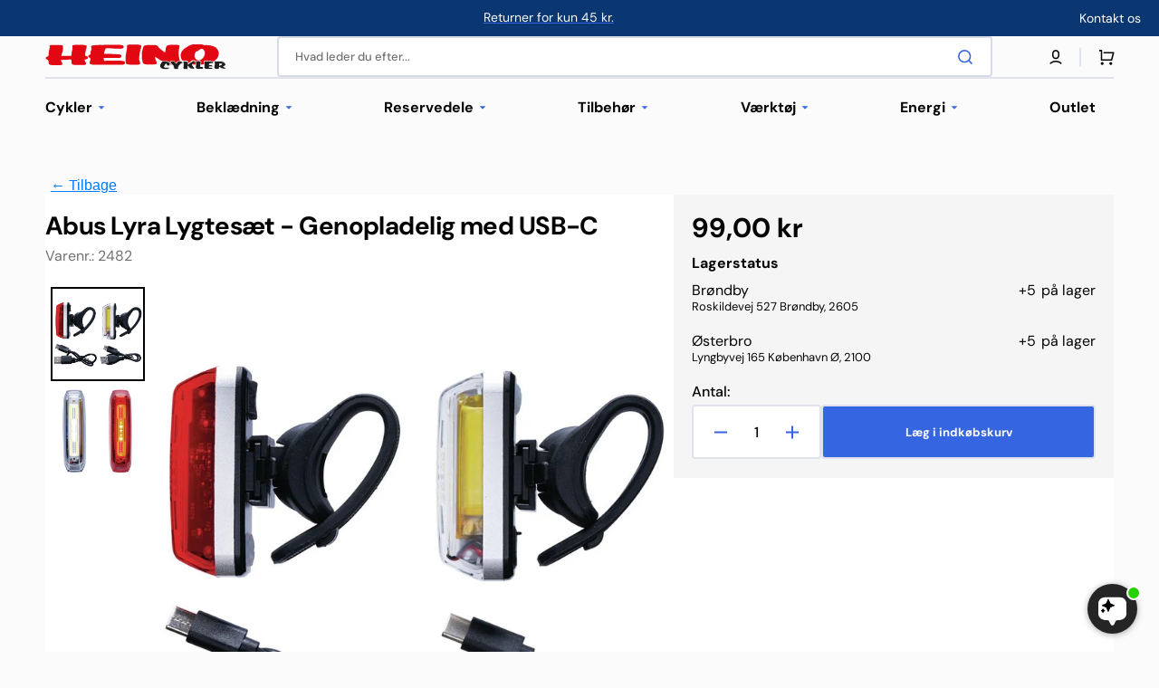

--- FILE ---
content_type: text/html; charset=utf-8
request_url: https://heino-cykler.dk/products/abus-lyra-lygtesaet-genopladelig-med-usb-c
body_size: 63653
content:
<!doctype html>
<html class="no-js" lang="da" data-scheme="light">
  <head>
    <meta charset="utf-8">
    <meta http-equiv="X-UA-Compatible" content="IE=edge">
    <meta name="viewport" content="width=device-width,initial-scale=1">
    <meta name="theme-color" content="">
    <link rel="canonical" href="https://heino-cykler.dk/products/abus-lyra-lygtesaet-genopladelig-med-usb-c">
    <link rel="preconnect" href="https://cdn.shopify.com" crossorigin><link rel="icon" type="image/png" href="//heino-cykler.dk/cdn/shop/files/favicon.jpg?crop=center&height=32&v=1613697698&width=32"><link rel="preconnect" href="https://fonts.shopifycdn.com" crossorigin><title>Abus Lyra Lygtesæt - Genopladelig med USB-C</title>

    
      <meta name="description" content="Abus Lyra er et genopladeligt kompakt cykellygte sæt som bliver opladet med USB-C, ladetid på 2,5-3timer. Lygterne har en batteritid på min. 5 timer">
    

    

<meta property="og:site_name" content="Heino Cykler">
<meta property="og:url" content="https://heino-cykler.dk/products/abus-lyra-lygtesaet-genopladelig-med-usb-c">
<meta property="og:title" content="Abus Lyra Lygtesæt - Genopladelig med USB-C">
<meta property="og:type" content="product">
<meta property="og:description" content="Abus Lyra er et genopladeligt kompakt cykellygte sæt som bliver opladet med USB-C, ladetid på 2,5-3timer. Lygterne har en batteritid på min. 5 timer"><meta property="og:image" content="http://heino-cykler.dk/cdn/shop/files/AbusOrionLyraLygtesaet-GenopladeligmedUSB-C.jpg?v=1695043354">
  <meta property="og:image:secure_url" content="https://heino-cykler.dk/cdn/shop/files/AbusOrionLyraLygtesaet-GenopladeligmedUSB-C.jpg?v=1695043354">
  <meta property="og:image:width" content="825">
  <meta property="og:image:height" content="825"><meta property="og:price:amount" content="99,00">
  <meta property="og:price:currency" content="DKK"><meta name="twitter:card" content="summary_large_image">
<meta name="twitter:title" content="Abus Lyra Lygtesæt - Genopladelig med USB-C">
<meta name="twitter:description" content="Abus Lyra er et genopladeligt kompakt cykellygte sæt som bliver opladet med USB-C, ladetid på 2,5-3timer. Lygterne har en batteritid på min. 5 timer">


    <script src="//heino-cykler.dk/cdn/shop/t/113/assets/constants.js?v=37383056447335370521731504508" defer="defer"></script>
    <script src="//heino-cykler.dk/cdn/shop/t/113/assets/pubsub.js?v=34180055027472970951731504508" defer="defer"></script>
    <script src="//heino-cykler.dk/cdn/shop/t/113/assets/global.js?v=52425332067361459791751293743" defer="defer"></script>
    <script
      src="https://files.userlink.ai/public/embed.min.js"
      charset="utf-8"
      id="bai-scr-emb"
      data-cid="681205c7424b4f6712a56b71"
      async
      domain="heino-cykler.dk"
    ></script>

    <script>window.performance && window.performance.mark && window.performance.mark('shopify.content_for_header.start');</script><meta name="google-site-verification" content="cp20PIsR1U67t6nLw1E1kFEsrudiP5hvq02VVejX25I">
<meta id="shopify-digital-wallet" name="shopify-digital-wallet" content="/30886040/digital_wallets/dialog">
<link rel="alternate" type="application/json+oembed" href="https://heino-cykler.dk/products/abus-lyra-lygtesaet-genopladelig-med-usb-c.oembed">
<script async="async" src="/checkouts/internal/preloads.js?locale=da-DK"></script>
<script id="shopify-features" type="application/json">{"accessToken":"76ec4cb8a32ef07d959f9b56287eab9f","betas":["rich-media-storefront-analytics"],"domain":"heino-cykler.dk","predictiveSearch":true,"shopId":30886040,"locale":"da"}</script>
<script>var Shopify = Shopify || {};
Shopify.shop = "heino-cykler.myshopify.com";
Shopify.locale = "da";
Shopify.currency = {"active":"DKK","rate":"1.0"};
Shopify.country = "DK";
Shopify.theme = {"name":"Christine Updated Stockmart (+Clerk.io)","id":175261516125,"schema_name":"Stockmart","schema_version":"1.1.6","theme_store_id":2105,"role":"main"};
Shopify.theme.handle = "null";
Shopify.theme.style = {"id":null,"handle":null};
Shopify.cdnHost = "heino-cykler.dk/cdn";
Shopify.routes = Shopify.routes || {};
Shopify.routes.root = "/";</script>
<script type="module">!function(o){(o.Shopify=o.Shopify||{}).modules=!0}(window);</script>
<script>!function(o){function n(){var o=[];function n(){o.push(Array.prototype.slice.apply(arguments))}return n.q=o,n}var t=o.Shopify=o.Shopify||{};t.loadFeatures=n(),t.autoloadFeatures=n()}(window);</script>
<script id="shop-js-analytics" type="application/json">{"pageType":"product"}</script>
<script defer="defer" async type="module" src="//heino-cykler.dk/cdn/shopifycloud/shop-js/modules/v2/client.init-shop-cart-sync_DCvV3KX5.da.esm.js"></script>
<script defer="defer" async type="module" src="//heino-cykler.dk/cdn/shopifycloud/shop-js/modules/v2/chunk.common_DIrl18zW.esm.js"></script>
<script type="module">
  await import("//heino-cykler.dk/cdn/shopifycloud/shop-js/modules/v2/client.init-shop-cart-sync_DCvV3KX5.da.esm.js");
await import("//heino-cykler.dk/cdn/shopifycloud/shop-js/modules/v2/chunk.common_DIrl18zW.esm.js");

  window.Shopify.SignInWithShop?.initShopCartSync?.({"fedCMEnabled":true,"windoidEnabled":true});

</script>
<script>(function() {
  var isLoaded = false;
  function asyncLoad() {
    if (isLoaded) return;
    isLoaded = true;
    var urls = ["https:\/\/chimpstatic.com\/mcjs-connected\/js\/users\/47e21eef523d22f83777de44f\/12035f8ffffe517c71b9002b5.js?shop=heino-cykler.myshopify.com","https:\/\/chimpstatic.com\/mcjs-connected\/js\/users\/47e21eef523d22f83777de44f\/d7c83bf6c99e6460875b59a26.js?shop=heino-cykler.myshopify.com","https:\/\/d23dclunsivw3h.cloudfront.net\/redirect-app.js?shop=heino-cykler.myshopify.com","https:\/\/clickandship.gls.dk\/shopsystems\/v2\/shopify\/checkout\/392-1737472380.js?shop=heino-cykler.myshopify.com","https:\/\/a.mailmunch.co\/widgets\/site-537217-1f9988542767ef8a487ec4e1caf8c98b399f1318.js?shop=heino-cykler.myshopify.com","https:\/\/searchanise-ef84.kxcdn.com\/widgets\/shopify\/init.js?a=6h6J0d5w2V\u0026shop=heino-cykler.myshopify.com"];
    for (var i = 0; i < urls.length; i++) {
      var s = document.createElement('script');
      s.type = 'text/javascript';
      s.async = true;
      s.src = urls[i];
      var x = document.getElementsByTagName('script')[0];
      x.parentNode.insertBefore(s, x);
    }
  };
  if(window.attachEvent) {
    window.attachEvent('onload', asyncLoad);
  } else {
    window.addEventListener('load', asyncLoad, false);
  }
})();</script>
<script id="__st">var __st={"a":30886040,"offset":3600,"reqid":"919452b8-1e9c-45e1-bee2-1fa61ff26de3-1769006771","pageurl":"heino-cykler.dk\/products\/abus-lyra-lygtesaet-genopladelig-med-usb-c","u":"7cdc1f9cf847","p":"product","rtyp":"product","rid":8609861108061};</script>
<script>window.ShopifyPaypalV4VisibilityTracking = true;</script>
<script id="captcha-bootstrap">!function(){'use strict';const t='contact',e='account',n='new_comment',o=[[t,t],['blogs',n],['comments',n],[t,'customer']],c=[[e,'customer_login'],[e,'guest_login'],[e,'recover_customer_password'],[e,'create_customer']],r=t=>t.map((([t,e])=>`form[action*='/${t}']:not([data-nocaptcha='true']) input[name='form_type'][value='${e}']`)).join(','),a=t=>()=>t?[...document.querySelectorAll(t)].map((t=>t.form)):[];function s(){const t=[...o],e=r(t);return a(e)}const i='password',u='form_key',d=['recaptcha-v3-token','g-recaptcha-response','h-captcha-response',i],f=()=>{try{return window.sessionStorage}catch{return}},m='__shopify_v',_=t=>t.elements[u];function p(t,e,n=!1){try{const o=window.sessionStorage,c=JSON.parse(o.getItem(e)),{data:r}=function(t){const{data:e,action:n}=t;return t[m]||n?{data:e,action:n}:{data:t,action:n}}(c);for(const[e,n]of Object.entries(r))t.elements[e]&&(t.elements[e].value=n);n&&o.removeItem(e)}catch(o){console.error('form repopulation failed',{error:o})}}const l='form_type',E='cptcha';function T(t){t.dataset[E]=!0}const w=window,h=w.document,L='Shopify',v='ce_forms',y='captcha';let A=!1;((t,e)=>{const n=(g='f06e6c50-85a8-45c8-87d0-21a2b65856fe',I='https://cdn.shopify.com/shopifycloud/storefront-forms-hcaptcha/ce_storefront_forms_captcha_hcaptcha.v1.5.2.iife.js',D={infoText:'Beskyttet af hCaptcha',privacyText:'Beskyttelse af persondata',termsText:'Vilkår'},(t,e,n)=>{const o=w[L][v],c=o.bindForm;if(c)return c(t,g,e,D).then(n);var r;o.q.push([[t,g,e,D],n]),r=I,A||(h.body.append(Object.assign(h.createElement('script'),{id:'captcha-provider',async:!0,src:r})),A=!0)});var g,I,D;w[L]=w[L]||{},w[L][v]=w[L][v]||{},w[L][v].q=[],w[L][y]=w[L][y]||{},w[L][y].protect=function(t,e){n(t,void 0,e),T(t)},Object.freeze(w[L][y]),function(t,e,n,w,h,L){const[v,y,A,g]=function(t,e,n){const i=e?o:[],u=t?c:[],d=[...i,...u],f=r(d),m=r(i),_=r(d.filter((([t,e])=>n.includes(e))));return[a(f),a(m),a(_),s()]}(w,h,L),I=t=>{const e=t.target;return e instanceof HTMLFormElement?e:e&&e.form},D=t=>v().includes(t);t.addEventListener('submit',(t=>{const e=I(t);if(!e)return;const n=D(e)&&!e.dataset.hcaptchaBound&&!e.dataset.recaptchaBound,o=_(e),c=g().includes(e)&&(!o||!o.value);(n||c)&&t.preventDefault(),c&&!n&&(function(t){try{if(!f())return;!function(t){const e=f();if(!e)return;const n=_(t);if(!n)return;const o=n.value;o&&e.removeItem(o)}(t);const e=Array.from(Array(32),(()=>Math.random().toString(36)[2])).join('');!function(t,e){_(t)||t.append(Object.assign(document.createElement('input'),{type:'hidden',name:u})),t.elements[u].value=e}(t,e),function(t,e){const n=f();if(!n)return;const o=[...t.querySelectorAll(`input[type='${i}']`)].map((({name:t})=>t)),c=[...d,...o],r={};for(const[a,s]of new FormData(t).entries())c.includes(a)||(r[a]=s);n.setItem(e,JSON.stringify({[m]:1,action:t.action,data:r}))}(t,e)}catch(e){console.error('failed to persist form',e)}}(e),e.submit())}));const S=(t,e)=>{t&&!t.dataset[E]&&(n(t,e.some((e=>e===t))),T(t))};for(const o of['focusin','change'])t.addEventListener(o,(t=>{const e=I(t);D(e)&&S(e,y())}));const B=e.get('form_key'),M=e.get(l),P=B&&M;t.addEventListener('DOMContentLoaded',(()=>{const t=y();if(P)for(const e of t)e.elements[l].value===M&&p(e,B);[...new Set([...A(),...v().filter((t=>'true'===t.dataset.shopifyCaptcha))])].forEach((e=>S(e,t)))}))}(h,new URLSearchParams(w.location.search),n,t,e,['guest_login'])})(!0,!0)}();</script>
<script integrity="sha256-4kQ18oKyAcykRKYeNunJcIwy7WH5gtpwJnB7kiuLZ1E=" data-source-attribution="shopify.loadfeatures" defer="defer" src="//heino-cykler.dk/cdn/shopifycloud/storefront/assets/storefront/load_feature-a0a9edcb.js" crossorigin="anonymous"></script>
<script data-source-attribution="shopify.dynamic_checkout.dynamic.init">var Shopify=Shopify||{};Shopify.PaymentButton=Shopify.PaymentButton||{isStorefrontPortableWallets:!0,init:function(){window.Shopify.PaymentButton.init=function(){};var t=document.createElement("script");t.src="https://heino-cykler.dk/cdn/shopifycloud/portable-wallets/latest/portable-wallets.da.js",t.type="module",document.head.appendChild(t)}};
</script>
<script data-source-attribution="shopify.dynamic_checkout.buyer_consent">
  function portableWalletsHideBuyerConsent(e){var t=document.getElementById("shopify-buyer-consent"),n=document.getElementById("shopify-subscription-policy-button");t&&n&&(t.classList.add("hidden"),t.setAttribute("aria-hidden","true"),n.removeEventListener("click",e))}function portableWalletsShowBuyerConsent(e){var t=document.getElementById("shopify-buyer-consent"),n=document.getElementById("shopify-subscription-policy-button");t&&n&&(t.classList.remove("hidden"),t.removeAttribute("aria-hidden"),n.addEventListener("click",e))}window.Shopify?.PaymentButton&&(window.Shopify.PaymentButton.hideBuyerConsent=portableWalletsHideBuyerConsent,window.Shopify.PaymentButton.showBuyerConsent=portableWalletsShowBuyerConsent);
</script>
<script data-source-attribution="shopify.dynamic_checkout.cart.bootstrap">document.addEventListener("DOMContentLoaded",(function(){function t(){return document.querySelector("shopify-accelerated-checkout-cart, shopify-accelerated-checkout")}if(t())Shopify.PaymentButton.init();else{new MutationObserver((function(e,n){t()&&(Shopify.PaymentButton.init(),n.disconnect())})).observe(document.body,{childList:!0,subtree:!0})}}));
</script>
<script id='scb4127' type='text/javascript' async='' src='https://heino-cykler.dk/cdn/shopifycloud/privacy-banner/storefront-banner.js'></script><script id="sections-script" data-sections="main-product,header,footer" defer="defer" src="//heino-cykler.dk/cdn/shop/t/113/compiled_assets/scripts.js?v=33861"></script>
<script>window.performance && window.performance.mark && window.performance.mark('shopify.content_for_header.end');</script>


    <style data-shopify>
      @font-face {
  font-family: "DM Sans";
  font-weight: 400;
  font-style: normal;
  font-display: swap;
  src: url("//heino-cykler.dk/cdn/fonts/dm_sans/dmsans_n4.ec80bd4dd7e1a334c969c265873491ae56018d72.woff2") format("woff2"),
       url("//heino-cykler.dk/cdn/fonts/dm_sans/dmsans_n4.87bdd914d8a61247b911147ae68e754d695c58a6.woff") format("woff");
}

      @font-face {
  font-family: "DM Sans";
  font-weight: 700;
  font-style: normal;
  font-display: swap;
  src: url("//heino-cykler.dk/cdn/fonts/dm_sans/dmsans_n7.97e21d81502002291ea1de8aefb79170c6946ce5.woff2") format("woff2"),
       url("//heino-cykler.dk/cdn/fonts/dm_sans/dmsans_n7.af5c214f5116410ca1d53a2090665620e78e2e1b.woff") format("woff");
}

      @font-face {
  font-family: "DM Sans";
  font-weight: 700;
  font-style: normal;
  font-display: swap;
  src: url("//heino-cykler.dk/cdn/fonts/dm_sans/dmsans_n7.97e21d81502002291ea1de8aefb79170c6946ce5.woff2") format("woff2"),
       url("//heino-cykler.dk/cdn/fonts/dm_sans/dmsans_n7.af5c214f5116410ca1d53a2090665620e78e2e1b.woff") format("woff");
}

      @font-face {
  font-family: "DM Sans";
  font-weight: 700;
  font-style: normal;
  font-display: swap;
  src: url("//heino-cykler.dk/cdn/fonts/dm_sans/dmsans_n7.97e21d81502002291ea1de8aefb79170c6946ce5.woff2") format("woff2"),
       url("//heino-cykler.dk/cdn/fonts/dm_sans/dmsans_n7.af5c214f5116410ca1d53a2090665620e78e2e1b.woff") format("woff");
}

      @font-face {
  font-family: "DM Sans";
  font-weight: 400;
  font-style: normal;
  font-display: swap;
  src: url("//heino-cykler.dk/cdn/fonts/dm_sans/dmsans_n4.ec80bd4dd7e1a334c969c265873491ae56018d72.woff2") format("woff2"),
       url("//heino-cykler.dk/cdn/fonts/dm_sans/dmsans_n4.87bdd914d8a61247b911147ae68e754d695c58a6.woff") format("woff");
}

      @font-face {
  font-family: "DM Sans";
  font-weight: 700;
  font-style: normal;
  font-display: swap;
  src: url("//heino-cykler.dk/cdn/fonts/dm_sans/dmsans_n7.97e21d81502002291ea1de8aefb79170c6946ce5.woff2") format("woff2"),
       url("//heino-cykler.dk/cdn/fonts/dm_sans/dmsans_n7.af5c214f5116410ca1d53a2090665620e78e2e1b.woff") format("woff");
}

      @font-face {
  font-family: "DM Sans";
  font-weight: 700;
  font-style: normal;
  font-display: swap;
  src: url("//heino-cykler.dk/cdn/fonts/dm_sans/dmsans_n7.97e21d81502002291ea1de8aefb79170c6946ce5.woff2") format("woff2"),
       url("//heino-cykler.dk/cdn/fonts/dm_sans/dmsans_n7.af5c214f5116410ca1d53a2090665620e78e2e1b.woff") format("woff");
}

      @font-face {
  font-family: "DM Sans";
  font-weight: 700;
  font-style: normal;
  font-display: swap;
  src: url("//heino-cykler.dk/cdn/fonts/dm_sans/dmsans_n7.97e21d81502002291ea1de8aefb79170c6946ce5.woff2") format("woff2"),
       url("//heino-cykler.dk/cdn/fonts/dm_sans/dmsans_n7.af5c214f5116410ca1d53a2090665620e78e2e1b.woff") format("woff");
}

      @font-face {
  font-family: "DM Sans";
  font-weight: 700;
  font-style: normal;
  font-display: swap;
  src: url("//heino-cykler.dk/cdn/fonts/dm_sans/dmsans_n7.97e21d81502002291ea1de8aefb79170c6946ce5.woff2") format("woff2"),
       url("//heino-cykler.dk/cdn/fonts/dm_sans/dmsans_n7.af5c214f5116410ca1d53a2090665620e78e2e1b.woff") format("woff");
}

      @font-face {
  font-family: "DM Sans";
  font-weight: 400;
  font-style: normal;
  font-display: swap;
  src: url("//heino-cykler.dk/cdn/fonts/dm_sans/dmsans_n4.ec80bd4dd7e1a334c969c265873491ae56018d72.woff2") format("woff2"),
       url("//heino-cykler.dk/cdn/fonts/dm_sans/dmsans_n4.87bdd914d8a61247b911147ae68e754d695c58a6.woff") format("woff");
}

      @font-face {
  font-family: "DM Sans";
  font-weight: 300;
  font-style: normal;
  font-display: swap;
  src: url("//heino-cykler.dk/cdn/fonts/dm_sans/dmsans_n3.d218434bb518134511e5205d90c23cfb8a1b261b.woff2") format("woff2"),
       url("//heino-cykler.dk/cdn/fonts/dm_sans/dmsans_n3.0c324a11de656e0e3f656188ad5de9ff34f70c04.woff") format("woff");
}

      @font-face {
  font-family: "DM Sans";
  font-weight: 400;
  font-style: normal;
  font-display: swap;
  src: url("//heino-cykler.dk/cdn/fonts/dm_sans/dmsans_n4.ec80bd4dd7e1a334c969c265873491ae56018d72.woff2") format("woff2"),
       url("//heino-cykler.dk/cdn/fonts/dm_sans/dmsans_n4.87bdd914d8a61247b911147ae68e754d695c58a6.woff") format("woff");
}

      @font-face {
  font-family: "DM Sans";
  font-weight: 500;
  font-style: normal;
  font-display: swap;
  src: url("//heino-cykler.dk/cdn/fonts/dm_sans/dmsans_n5.8a0f1984c77eb7186ceb87c4da2173ff65eb012e.woff2") format("woff2"),
       url("//heino-cykler.dk/cdn/fonts/dm_sans/dmsans_n5.9ad2e755a89e15b3d6c53259daad5fc9609888e6.woff") format("woff");
}

      @font-face {
  font-family: "DM Sans";
  font-weight: 700;
  font-style: normal;
  font-display: swap;
  src: url("//heino-cykler.dk/cdn/fonts/dm_sans/dmsans_n7.97e21d81502002291ea1de8aefb79170c6946ce5.woff2") format("woff2"),
       url("//heino-cykler.dk/cdn/fonts/dm_sans/dmsans_n7.af5c214f5116410ca1d53a2090665620e78e2e1b.woff") format("woff");
}

      @font-face {
  font-family: "DM Sans";
  font-weight: 400;
  font-style: italic;
  font-display: swap;
  src: url("//heino-cykler.dk/cdn/fonts/dm_sans/dmsans_i4.b8fe05e69ee95d5a53155c346957d8cbf5081c1a.woff2") format("woff2"),
       url("//heino-cykler.dk/cdn/fonts/dm_sans/dmsans_i4.403fe28ee2ea63e142575c0aa47684d65f8c23a0.woff") format("woff");
}

      @font-face {
  font-family: "DM Sans";
  font-weight: 700;
  font-style: italic;
  font-display: swap;
  src: url("//heino-cykler.dk/cdn/fonts/dm_sans/dmsans_i7.52b57f7d7342eb7255084623d98ab83fd96e7f9b.woff2") format("woff2"),
       url("//heino-cykler.dk/cdn/fonts/dm_sans/dmsans_i7.d5e14ef18a1d4a8ce78a4187580b4eb1759c2eda.woff") format("woff");
}

      @font-face {
  font-family: "DM Sans";
  font-weight: 700;
  font-style: italic;
  font-display: swap;
  src: url("//heino-cykler.dk/cdn/fonts/dm_sans/dmsans_i7.52b57f7d7342eb7255084623d98ab83fd96e7f9b.woff2") format("woff2"),
       url("//heino-cykler.dk/cdn/fonts/dm_sans/dmsans_i7.d5e14ef18a1d4a8ce78a4187580b4eb1759c2eda.woff") format("woff");
}


      :root {
      --spaced-section: 5rem;

      --font-body-family: "DM Sans", sans-serif;
      --font-body-style: normal;
      --font-body-weight: 400;

      --font-body-scale: 1.6;
      --font-body-line-height: 1.3;

      --font-heading-family: "DM Sans", sans-serif;
      --font-heading-style: normal;
      --font-heading-weight: 700;
      --font-heading-letter-spacing: -0.2em;
      --font-heading-line-height: 1.1;

      --font-subtitle-family: "DM Sans", sans-serif;
      --font-subtitle-style: normal;
      --font-subtitle-weight: 700;
      --font-subtitle-text-transform: uppercase;
      --font-subtitle-scale: 1.0;

      --font-heading-h1-scale: 1.0;
      --font-heading-h2-scale: 1.0;
      --font-heading-h3-scale: 1.0;
      --font-heading-h4-scale: 1.0;

      --font-heading-card-family: "DM Sans", sans-serif;
      --font-heading-card-style: normal;
      --font-heading-card-weight: 700;
      --font-text-card-family: "DM Sans", sans-serif;
      --font-text-card-style: normal;
      --font-text-card-weight: 400;

      --font-heading-card-scale: 1.5;
      --font-text-card-scale: 1.2;

      --font-button-family: "DM Sans", sans-serif;
      --font-button-style: normal;
      --font-button-weight: 700;
      --font-button-text-transform: none;
      --font-button-letter-spacing: 0;
      --font-subtitle-letter-spacing: 0.04em;

      --font-header-menu-family: "DM Sans", sans-serif;
      --font-header-menu-style: normal;
      --font-header-menu-weight: 700;
      --font-header-menu-text-transform: none;

      --font-footer-menu-family: "DM Sans", sans-serif;
      --font-footer-menu-style: normal;
      --font-footer-menu-weight: 700;
      --font-footer-link-size: 16px;

      --font-popups-heading-family: "DM Sans", sans-serif;
      --font-popups-heading-style: normal;
      --font-popups-heading-weight: 700;
      --font-popups-text-family: "DM Sans", sans-serif;
      --font-popups-text-style: normal;
      --font-popups-text-weight: 400;
      --font-popup-heading-scale: 1.0;
      --font-popup-text-scale: 1.0;
      --font-notification-heading-scale: 1.0;
      --font-notification-text-scale: 1.0;

      --color-base-text: 4, 4, 4;
      --color-secondary-text: 113, 113, 113;
      --color-title-text: 4, 4, 4;
      --dot-background-color: , , ;

      --color-base-background-1: 251, 251, 251;
      --color-base-background-2: 255, 255, 255;
      --color-base-background-5: 10, 54, 113;
      --color-base-background-3: 10, 54, 113;
      --color-base-background-4: 10, 54, 113;

      --color-announcement-bar-background-1: 10, 54, 113;
      --color-announcement-bar-background-2: 238, 238, 238;

      --color-base-solid-button-labels: 255, 255, 255;
      --color-base-solid-button-labels-hover: 255, 255, 255;
      --color-base-button-background: 53, 101, 224;
      --color-base-button-background-hover: 30, 72, 181;
      --color-base-outline-button-labels: 224, 227, 238;
      --color-base-outline-button-labels-hover: 53, 101, 224;
      --color-secondary-button-labels: 53, 101, 224;
      --color-secondary-button-labels-hover: 53, 101, 224;
      --color-tertiary-button-labels: 53, 101, 224;
      --color-tertiary-button-labels-hover: 255, 255, 255;
      --color-tertiary-button-background: 53, 101, 224;
      --color-tertiary-button-background-hover: 53, 101, 224;
      --border-radius-button: 4px;
      --color-text-accent: 53, 101, 224;

      --payment-terms-background-color: #fbfbfb;
      --color-overlay-background: 0, 0, 0;
      --color-base-background-input: 255, 255, 255;

      --color-base-border-input: 213, 220, 231;
      --color-hover-border-input: 53, 101, 224;

      --color-badge-sale-background: 236, 244, 253;
      --color-badge-sale-text: 10, 54, 113;
      --color-badge-soldout-background: 213, 31, 75;
      --color-badge-soldout-text: 255, 255, 255;
      --color-border: 224, 227, 238;
      --color-background-card: 255, 255, 255;
      --color-background-card-dark: 247, 247, 247;
      --color-scheme-toggle: 235, 235, 235;
      --color-scheme-toggle-text: 113, 113, 113;
      }

      @media screen and (min-width: 990px) {
      	:root {
      		--spaced-section: 16rem;
      	}
      }

      *,
      *::before,
      *::after {
      box-sizing: inherit;
      }

      html {
      box-sizing: border-box;
      font-size: 10px;
      height: 100%;
      }

      body {
      position: relative;
      display: grid;
      grid-template-rows: auto auto 1fr auto;
      grid-template-columns: 100%;
      min-height: 100%;
      margin: 0;
      font-size: calc(var(--font-body-scale) * 1rem);
      line-height: 1.5;
      font-family: var(--font-body-family);
      font-style: var(--font-body-style);
      font-weight: var(--font-body-weight);
      overflow-x: hidden;
      }
    </style>
    <link href="//heino-cykler.dk/cdn/shop/t/113/assets/swiper-bundle.min.css?v=142880871964714291591762335319" rel="stylesheet" type="text/css" media="all" />
    <link href="//heino-cykler.dk/cdn/shop/t/113/assets/base.css?v=52231047983549751381764761452" rel="stylesheet" type="text/css" media="all" />
<link
        rel="stylesheet"
        href="//heino-cykler.dk/cdn/shop/t/113/assets/component-predictive-search.css?v=142162768390384479521731504508"
        media="print"
        onload="this.media='all'"
      ><link rel="preload" as="font" href="//heino-cykler.dk/cdn/fonts/dm_sans/dmsans_n4.ec80bd4dd7e1a334c969c265873491ae56018d72.woff2" type="font/woff2" crossorigin><link rel="preload" as="font" href="//heino-cykler.dk/cdn/fonts/dm_sans/dmsans_n7.97e21d81502002291ea1de8aefb79170c6946ce5.woff2" type="font/woff2" crossorigin><script>
      document.documentElement.className = document.documentElement.className.replace('no-js', 'js');
      if (Shopify.designMode) {
        document.documentElement.classList.add('shopify-design-mode');
      }
    </script>

    <script src="//heino-cykler.dk/cdn/shop/t/113/assets/jquery-3.6.0.js?v=184217876181003224711731504508" defer="defer"></script>
    <script src="//heino-cykler.dk/cdn/shop/t/113/assets/swiper-bundle.min.js?v=91266435261445688101731504508" defer="defer"></script>
    <script src="//heino-cykler.dk/cdn/shop/t/113/assets/product-card.js?v=33653662592929030011731504508" defer="defer"></script>
    <script src="//heino-cykler.dk/cdn/shop/t/113/assets/popup.js?v=63902172795124486201764760804" defer="defer"></script>
    
      <script src="//heino-cykler.dk/cdn/shop/t/113/assets/scroll-top.js?v=30238026647723394321731504508" defer="defer"></script>
    

    <script>
      let cscoDarkMode = {};

      (function () {
        const body = document.querySelector('html[data-scheme]');

        cscoDarkMode = {
          init: function (e) {
            this.initMode(e);
            window.matchMedia('(prefers-color-scheme: dark)').addListener((e) => {
              this.initMode(e);
            });

            window.addEventListener('load', () => {
              const toggleBtns = document.querySelectorAll('.header__toggle-scheme');
              toggleBtns.forEach((btn) => {
                btn.addEventListener('click', (e) => {
                  e.preventDefault();

                  if ('auto' === body.getAttribute('data-scheme')) {
                    if (window.matchMedia('(prefers-color-scheme: dark)').matches) {
                      cscoDarkMode.changeScheme('light', true);
                    } else if (window.matchMedia('(prefers-color-scheme: light)').matches) {
                      cscoDarkMode.changeScheme('dark', true);
                    }
                  } else {
                    if ('dark' === body.getAttribute('data-scheme')) {
                      cscoDarkMode.changeScheme('light', true);
                    } else {
                      cscoDarkMode.changeScheme('dark', true);
                    }
                  }
                });
              });
            });
          },
          initMode: function (e) {
            let siteScheme = false;
            switch (
              'light' // Field. User’s system preference.
            ) {
              case 'dark':
                siteScheme = 'dark';
                break;
              case 'light':
                siteScheme = 'light';
                break;
              case 'system':
                siteScheme = 'auto';
                break;
            }
            if ('false') {
              // Field. Enable dark/light mode toggle.
              if ('light' === localStorage.getItem('_color_schema')) {
                siteScheme = 'light';
              }
              if ('dark' === localStorage.getItem('_color_schema')) {
                siteScheme = 'dark';
              }
            }
            if (siteScheme && siteScheme !== body.getAttribute('data-scheme')) {
              this.changeScheme(siteScheme, false);
            }
          },
          changeScheme: function (siteScheme, cookie) {
            body.classList.add('scheme-toggled');
            body.setAttribute('data-scheme', siteScheme);
            if (cookie) {
              localStorage.setItem('_color_schema', siteScheme);
            }
            setTimeout(() => {
              body.classList.remove('scheme-toggled');
            }, 100);
          },
        };
      })();

      cscoDarkMode.init();

      document.addEventListener('shopify:section:load', function () {
        setTimeout(() => {
          cscoDarkMode.init();
        }, 100);
      });
    </script>
  <!-- BEGIN app block: shopify://apps/multi-location-inv/blocks/app-embed/982328e1-99f7-4a7e-8266-6aed71bf0021 -->


  
    <script src="https://cdn.shopify.com/extensions/019bc8d2-cea0-7a5e-8ad1-2f50d795a504/inventory-info-theme-exrtensions-180/assets/common.bundle.js"></script>
  

<style>
  .iia-icon svg{height:18px;width:18px}.iia-disabled-button{pointer-events:none}.iia-hidden {display: none;}
</style>
<script>
      window.inventoryInfo = window.inventoryInfo || {};
      window.inventoryInfo.shop = window.inventoryInfo.shop || {};
      window.inventoryInfo.shop.shopifyDomain = 'heino-cykler.myshopify.com';
      window.inventoryInfo.shop.locale = 'da';
      window.inventoryInfo.pageType = 'product';
      
        window.inventoryInfo.settings = {"optionTextTemplate_locales":{},"itemTemplate":"","css":".iia-icon%20%7Bdisplay%3Anone%3B%7D%20.iia-phone%7Bdisplay%3Anone%3B%7D%20.iia-list-item%7Bpadding%3A1rem%200rem%201rem%200rem%3B%7D%20%0A%0A.iia-title-text%20%7B%0A%20%20%20%20display%3A%20flex%3B%0A%20%20%20%20justify-content%3A%20space-between%3B%20%0A%20%20%20%20align-items%3A%20flex-start%3B%0A%20%20%20%20position%3A%20relative%3B%0A%7D%0A%0A.iia-location%20%7B%0A%20%20%20%20flex-grow%3A%201%3B%0A%7D%0A%0A.iia-qty%2C%20.iia-stock-threshold%20%7B%0A%20%20%20%20margin-left%3A%206px%3B%20%0A%20%20%20%20white-space%3A%20nowrap%3B%20%0A%7D%0A","uiEnabled":true,"drawer":false,"productWidgetTemplate":"default","threshold":true,"hideBorders":true,"clickablePhone":false,"optionTextTemplate":"","hideLocationDetails":false,"stockMessageRules":[{"msg":"{{location-name}}  {{threshold-message}}","qty":0,"threshold":"Udsolgt","operator":"<=","titleMsg":"<span class='iiaLocation' style='font-weight: normal; color: #000000'>Seaside Market</span>  <span class='iiaStockThreshold' >Udsolgt</span>"},{"msg":"{{location-name}} {{qty}}  {{threshold-message}}  ","qty":5,"threshold":"på lager","operator":"<=","titleMsg":"<span class='iiaLocation' style='font-weight: normal; color: #000000'>The Village Hub</span> <span class='iiaQty' style='font-weight: normal; color: #000000'>5</span>  <span class='iiaStockThreshold' >på lager</span>  "},{"msg":"{{location-name}} +5  {{threshold-message}} ","qty":5,"threshold":"på lager","operator":">=","titleMsg":"<span class='iiaLocation' style='font-weight: normal; color: #000000'>City Centre Plaza</span> +5  <span class='iiaStockThreshold' >på lager</span> "}],"header":"Lagerstatus","showOnSoldOut":true,"containerTemplate":""};
        
          window.inventoryInfo.locationSettings = {"details":[{"name":"Østerbro","id":91510014301,"displayOrder":2},{"name":"Brøndby","id":191725577,"displayOrder":1}]};
        
      
      
</script>


  
 

 


  <script> 
      window.inventoryInfo = window.inventoryInfo || {};
      window.inventoryInfo.product = window.inventoryInfo.product || {}
      window.inventoryInfo.product.title = "Abus Lyra Lygtesæt - Genopladelig med USB-C";
      window.inventoryInfo.product.handle = "abus-lyra-lygtesaet-genopladelig-med-usb-c";
      window.inventoryInfo.product.id = 8609861108061;
      window.inventoryInfo.product.selectedVairant = 48597235925341;
      window.inventoryInfo.product.defaultVariantOnly = true
      window.inventoryInfo.markets = window.inventoryInfo.markets || {};
      window.inventoryInfo.markets.isoCode = 'DK';
      window.inventoryInfo.product.variants = window.inventoryInfo.product.variants || []; 
      
          window.inventoryInfo.product.variants.push({id:48597235925341, 
                                                      title:"Default Title", 
                                                      available:true,
                                                      incoming: false,
                                                      incomingDate: null
                                                     });
      
       
    </script>

    


 
 
    
      <script src="https://cdn.shopify.com/extensions/019bc8d2-cea0-7a5e-8ad1-2f50d795a504/inventory-info-theme-exrtensions-180/assets/main.bundle.js"></script>
    

<!-- END app block --><!-- BEGIN app block: shopify://apps/gg-product-gallery/blocks/app-embed-block/09c0440b-b921-435c-a2f5-3fc8f53b0424 -->
  

  
    <script>
      (function () {
        const themeId = window.Shopify && window.Shopify.theme.id || ""
        window.pmsliderProductPreload = {"id":8609861108061,"title":"Abus Lyra Lygtesæt - Genopladelig med USB-C","handle":"abus-lyra-lygtesaet-genopladelig-med-usb-c","description":"\u003cp\u003eAbus Lyra er et genopladeligt kompakt cykellygte sæt som bliver opladet med USB-C med en ladetid på 2,5-3timer. Lygterne har en batteritid på min. 5 timer. Lygterne har 4 typer konstant lys og 4 typer blinkende lys. Hurtig montering med universal beslag uden brug af værktøj.\u003cbr\u003e\u003c\/p\u003e\n\u003cul\u003e\n\u003cli\u003eAbus Lyra Lygtesæt\u003c\/li\u003e\n\u003cli\u003eStyrke: Forlygte 80 Lumen\u003c\/li\u003e\n\u003cli\u003eStyrke: Baglygte 35 Lumen\u003c\/li\u003e\n\u003cli\u003eBatteritid: min. 5 timer\u003c\/li\u003e\n\u003cli\u003e2x Oplader kabel USB-C\u003c\/li\u003e\n\u003cli\u003eOpladningstid: 2,5-3 timer\u003c\/li\u003e\n\u003c\/ul\u003e","published_at":"2023-09-18T15:34:26+02:00","created_at":"2023-09-18T15:14:04+02:00","vendor":"Abus","type":"Lygtesæt","tags":["Art_Lygtesæt","Cykellygter","Tilbehør"],"price":9900,"price_min":9900,"price_max":9900,"available":true,"price_varies":false,"compare_at_price":9900,"compare_at_price_min":9900,"compare_at_price_max":9900,"compare_at_price_varies":false,"variants":[{"id":48597235925341,"title":"Default Title","option1":"Default Title","option2":null,"option3":null,"sku":"2482","requires_shipping":true,"taxable":true,"featured_image":null,"available":true,"name":"Abus Lyra Lygtesæt - Genopladelig med USB-C","public_title":null,"options":["Default Title"],"price":9900,"weight":0,"compare_at_price":9900,"inventory_management":"shopify","barcode":"5715072035168","requires_selling_plan":false,"selling_plan_allocations":[]}],"images":["\/\/heino-cykler.dk\/cdn\/shop\/files\/AbusOrionLyraLygtesaet-GenopladeligmedUSB-C.jpg?v=1695043354","\/\/heino-cykler.dk\/cdn\/shop\/files\/AbusOrionLyraLygtesaet-GenopladeligmedUSB-C1.jpg?v=1695043991"],"featured_image":"\/\/heino-cykler.dk\/cdn\/shop\/files\/AbusOrionLyraLygtesaet-GenopladeligmedUSB-C.jpg?v=1695043354","options":["Title"],"media":[{"alt":"Abus Orion Lyra Lygtesæt - Genopladelig med USB-C","id":45055489442141,"position":1,"preview_image":{"aspect_ratio":1.0,"height":825,"width":825,"src":"\/\/heino-cykler.dk\/cdn\/shop\/files\/AbusOrionLyraLygtesaet-GenopladeligmedUSB-C.jpg?v=1695043354"},"aspect_ratio":1.0,"height":825,"media_type":"image","src":"\/\/heino-cykler.dk\/cdn\/shop\/files\/AbusOrionLyraLygtesaet-GenopladeligmedUSB-C.jpg?v=1695043354","width":825},{"alt":"Abus Orion Lyra Lygtesæt - Genopladelig med USB-C","id":45055623856477,"position":2,"preview_image":{"aspect_ratio":1.0,"height":825,"width":825,"src":"\/\/heino-cykler.dk\/cdn\/shop\/files\/AbusOrionLyraLygtesaet-GenopladeligmedUSB-C1.jpg?v=1695043991"},"aspect_ratio":1.0,"height":825,"media_type":"image","src":"\/\/heino-cykler.dk\/cdn\/shop\/files\/AbusOrionLyraLygtesaet-GenopladeligmedUSB-C1.jpg?v=1695043991","width":825}],"requires_selling_plan":false,"selling_plan_groups":[],"content":"\u003cp\u003eAbus Lyra er et genopladeligt kompakt cykellygte sæt som bliver opladet med USB-C med en ladetid på 2,5-3timer. Lygterne har en batteritid på min. 5 timer. Lygterne har 4 typer konstant lys og 4 typer blinkende lys. Hurtig montering med universal beslag uden brug af værktøj.\u003cbr\u003e\u003c\/p\u003e\n\u003cul\u003e\n\u003cli\u003eAbus Lyra Lygtesæt\u003c\/li\u003e\n\u003cli\u003eStyrke: Forlygte 80 Lumen\u003c\/li\u003e\n\u003cli\u003eStyrke: Baglygte 35 Lumen\u003c\/li\u003e\n\u003cli\u003eBatteritid: min. 5 timer\u003c\/li\u003e\n\u003cli\u003e2x Oplader kabel USB-C\u003c\/li\u003e\n\u003cli\u003eOpladningstid: 2,5-3 timer\u003c\/li\u003e\n\u003c\/ul\u003e"}
        window.pmsliderInstallConfig = {"sm":"a","dt":"2xthmb","at":"cho","dp":null,"ap":null,"dc1":"000000","dc2":"ffffff","ac1":"000000","dbg":null,"abg":"FFFFFF","ev":1,"em":1,"ezc":1,"ezh":false,"eov":1,"ar":null,"dl":"v","pvi":1,"haom":1,"saoh":1,"haob":1,"hod":null,"hom":null,"sta":null,"m":{"dt":"none","at":"cho","dp":null,"ap":null,"dc1":"000000","dc2":"A6A6A6","ac1":"000000","dbg":null,"abg":"FFFFFF","ar":"fw","haom":1,"sm":"a","eov":1,"ezc":true,"ev":true},"v":5,"i_si_rules":["@media (min-width: 800px) { .pmslider-root.pmslider-root--dl-v {  max-width: calc(var(--pmslider-ar)* 600px); }}"],"i_m_ivonpl":true,"rti":true,"i_sr_ish_is":true,"ss":true,"zbgw":true,"themes":{"175164719453":{"i_mo_rs":"div.product__main > div.product__media-wrapper","i_cm":[{"c":"window.screen.width < 750","m":{"i_mo_rs":".product__media-wrapper.product__media-wrapper--mobile"}}],"i_mo_rs_a":true,"theme_store_id":"suggested","type":"suggested"},"175261516125":{"i_mo_rs":"div.product__main > div.product__media-wrapper","i_cm":[{"c":"window.screen.width < 750","m":{"i_mo_rs":".product__media-wrapper.product__media-wrapper--mobile"}}],"i_mo_rs_a":true,"theme_store_id":"suggested","type":"suggested"},"176167256413":{"i_mo_rs":".grid__item.product__media-wrapper, .product-gallery, [data-product-images]","i_mo_rs_a":true,"theme_store_id":"fallback","type":"fallback","retry_online":true},"177707188573":{"i_mo_rs":"div.product__main > div.product__media-wrapper","i_mo_rs_a":true,"theme_store_id":"suggested","type":"suggested"},"178048631133":{"i_mo_rs":".grid__item.product__media-wrapper, .product-gallery, [data-product-images]","i_mo_rs_a":true,"theme_store_id":"fallback","type":"fallback","retry_online":true},"178145722717":{"i_mo_rs":".grid__item.product__media-wrapper, .product-gallery, [data-product-images]","i_mo_rs_a":true,"theme_store_id":"fallback","type":"fallback","retry_online":true},"179253412189":{"i_mo_rs":".grid__item.product__media-wrapper, .product-gallery, [data-product-images]","i_mo_rs_a":true,"theme_store_id":"fallback","type":"fallback","retry_online":true},"179817152861":{"i_mo_rs":".grid__item.product__media-wrapper, .product-gallery, [data-product-images]","i_mo_rs_a":true,"theme_store_id":"fallback","type":"fallback","retry_online":true},"180619608413":{"i_mo_rs":".grid__item.product__media-wrapper, .product-gallery, [data-product-images]","i_mo_rs_a":true,"theme_store_id":"fallback","type":"fallback","retry_online":true},"180968948061":{"i_mo_rs":"div.product__main > div.product__media-wrapper","i_mo_rs_a":true,"theme_store_id":"suggested","type":"suggested"},"181318680925":{"i_mo_rs":"div.product__main > div.product__media-wrapper","i_mo_rs_a":true,"theme_store_id":"suggested","type":"suggested"},"181482062173":{"i_mo_rs":"div.product__main > div.product__media-wrapper","i_mo_rs_a":true,"theme_store_id":"suggested","type":"suggested"},"182167142749":{"i_mo_rs":"div.product__main > div.product__media-wrapper","i_mo_rs_a":true,"theme_store_id":"suggested","type":"suggested"},"184262721885":{"i_mo_rs":"div.product__main > div.product__media-wrapper","i_mo_rs_a":true,"theme_store_id":"suggested","type":"suggested"},"186730021213":{"i_mo_rs":"div.product__main > div.product__media-wrapper","i_mo_rs_a":true,"theme_store_id":"suggested","type":"suggested"},"190007869789":{"i_mo_rs":".grid__item.product__media-wrapper, .product-gallery, [data-product-images]","i_mo_rs_a":true,"theme_store_id":"fallback","type":"fallback","retry_online":true},"190542315869":{"i_mo_rs":"div.product__main > div.product__media-wrapper","i_mo_rs_a":true,"theme_store_id":"suggested","type":"suggested"},"191289524573":{"i_mo_rs":"div.product__main > div.product__media-wrapper","i_mo_rs_a":true,"theme_store_id":"suggested","type":"suggested"},"191733367133":{"i_mo_rs":".grid__item.product__media-wrapper, .product-gallery, [data-product-images]","i_mo_rs_a":true,"theme_store_id":"fallback","type":"fallback","retry_online":true},"192208142685":{"i_mo_rs":".grid__item.product__media-wrapper, .product-gallery, [data-product-images]","i_mo_rs_a":true,"theme_store_id":"fallback","type":"fallback","retry_online":true},"193505460573":{"i_mo_rs":".grid__item.product__media-wrapper, .product-gallery, [data-product-images]","i_mo_rs_a":true,"theme_store_id":"fallback","type":"fallback","retry_online":true}}}
        window.pmsliderInstallConfig["tc"] = window.pmsliderInstallConfig["themes"][themeId]
      })()
    </script>
  

  <!-- BEGIN app snippet: customizations -->
<!-- END app snippet -->

  

  
    
    

    
    <link rel="preload" as="image" href="//heino-cykler.dk/cdn/shop/files/AbusOrionLyraLygtesaet-GenopladeligmedUSB-C_750x.jpg?v=1695043354" fetchpriority="high">

    <script>
      window.pmsliderIsProductPreview = window.location.pathname.indexOf("/products_preview") != -1
      if (!window.pmsliderIsProductPreview) {
        window.pmsliderFeaturedImage = {"alt":"Abus Orion Lyra Lygtesæt - Genopladelig med USB-C","id":45055489442141,"position":1,"preview_image":{"aspect_ratio":1.0,"height":825,"width":825,"src":"\/\/heino-cykler.dk\/cdn\/shop\/files\/AbusOrionLyraLygtesaet-GenopladeligmedUSB-C.jpg?v=1695043354"},"aspect_ratio":1.0,"height":825,"media_type":"image","src":"\/\/heino-cykler.dk\/cdn\/shop\/files\/AbusOrionLyraLygtesaet-GenopladeligmedUSB-C.jpg?v=1695043354","width":825}.preview_image
        window.pmsliderFeaturedImage.preloadedSrc = "//heino-cykler.dk/cdn/shop/files/AbusOrionLyraLygtesaet-GenopladeligmedUSB-C_750x.jpg?v=1695043354";
        window.pmsliderFeaturedImage.forWidth = 750;
      }
    </script>


    
    <script>
      if(window.pmsliderInstallConfig["aeb_pfi"]) {
        eval(window.pmsliderInstallConfig["aeb_pfi"])
        window.pmsliderFeaturedImage.preloadedSrc = window.pmsliderFeaturedImage.preloadSrc || window.pmsliderFeaturedImage.src.replace(/\.(?=[^.]+$)/, "_360x.")

        let img = document.createElement('img')
        img.setAttribute("loading", "eager")
        img.setAttribute("fetchpriority", "high")
        img.setAttribute("src", window.pmsliderFeaturedImage.preloadedSrc)
      }
    </script>

    
      <script data-pmslider-custom-script>
        if(document.location.href.indexOf("pmslider-disable") == -1) {
          // 2025-12-09T13:27:22Z;
!function(){"use strict";const t=t=>{try{t()}catch(t){throw o(t),t}},i=i=>function(...s){return t(()=>i.apply(this,s))},s=t=>{throw o(t),t},e=(t,s,e,r)=>{const o=i(e);return t.addEventListener(s,o,r),o},r=(t,s,...e)=>window.setTimeout(i(t),s,...e);function o(t){if(!function(t){const i=t&&t.message||"";if([/network\s*error/i,/failed to fetch/i,/load failed/i].some(t=>t.test(i)))return!0;if(window.Sentry)return!0;return!1}(t)){window.sentryOnLoad=function(){Sentry.init({defaultIntegrations:!1,integrations:[],replaysSessionSampleRate:0,replaysOnErrorSampleRate:0}),Sentry.captureException(t,{extra:{url:window.location.href,domain:Shopify.domain},user:{username:Shopify.domain}})};var i=document.createElement("script");i.src="https://js.sentry-cdn.com/4babeb32ea1273e301ba1129741b6134.min.js",i.setAttribute("crossorigin","anonymous"),i.setAttribute("data-lazy","no"),document.head.appendChild(i)}}const d=/^(.*)(\.[^\.]+)$/,n=Array.from({length:15},(t,i)=>180*(i+1));class a{constructor(t,i){this.t=t,this.i=i,this.s=t.match(d)}o(t){return this.i.i_sb_b?this.i.i_sb_b(t,this):this.s?this.s[1]+"_"+t+"x"+this.s[2]:this.t}l(t){var i=[];return(t=t||n).forEach(t=>{i.push(this.o(t)+" "+t+"w")}),i.join(", ")}p(t){return n.find(i=>{if(i>=t)return i})||t}}function l(t,i,s,e="div"){var r=document.createElement(e);for(var o in r.className=t,Array.isArray(i)||(i=[i]),i.forEach(t=>{t&&("string"==typeof t?r.innerHTML=t:r.appendChild(t))}),s=s||{})r.setAttribute(o,s[o]);return r}function p(t,i){return i?function(t,i){return l("pmslider-button-with-text",[l("pmslider-svg",t),l("pmslider-text",i)])}(t,i):l("pmslider-button",t)}var h={u:l,_:{g:(t,i)=>p(i.i_hu_bs||'<svg width="24" height="24" viewBox="0 0 24 24" stroke="currentColor" fill="none"><path stroke="none" d="M0 0h24v24H0z" fill="none"/><path d="M12 3l8 4.5l0 9l-8 4.5l-8 -4.5l0 -9l8 -4.5" /><path d="M12 12l8 -4.5" /><path d="M12 12l0 9" /><path d="M12 12l-8 -4.5" /></svg>',t),k:(t,i)=>p('<svg width="24" height="24" viewBox="0 0 24 24" fill="none"><path stroke="none" d="M0 0h24v24H0z" fill="none"></path><path d="M7 4v16l13 -8z" fill="currentColor"></path></svg>',t)},S:function(t,i,s={}){var e=document.createElement("script");for(var r in i&&(e.onload=i),e.src=t,s)e.setAttribute(r,s[r]);document.head.appendChild(e)},M:function(t){var i=document.createElement("link");i.href=t,i.setAttribute("rel","stylesheet"),document.head.appendChild(i)},I:function(t,i,s,r){r?(t.setAttribute("pmimg-loaded",!0),t.setAttribute("loading","eager"),t.setAttribute("fetchPriority","high"),t.setAttribute("decoding","sync")):(e(t,"load",()=>t.setAttribute("pmimg-loaded",!0)),t.setAttribute("loading","lazy"),t.setAttribute("fetchPriority","low"),t.setAttribute("decoding","async")),t.j&&(t.setAttribute("pmimg-loaded",!0),t.setAttribute("style","background-color: transparent; background-image: url("+t.j+");")),t.onload=()=>{t.setAttribute("pmimg-src-loaded",!0)},t.C&&i&&t.clientWidth*window.devicePixelRatio<=t.C?i&&t.setAttribute("src",t.j):(s&&t.setAttribute("srcset",s),i&&t.setAttribute("src",i))},A:function(t,i){var s=l("pmslider-fs-ar--content",t,{style:"aspect-ratio: "+i+";"});return l("pmslider-fs-ar",s)}};class m{constructor(t,i,s){this.L=t,this.H=t.V,this.D=t.D,this.i=i,this.R=s,this.B=document.createElement("img"),this.B.setAttribute("style","aspect-ratio: "+this.D),this.B.j=t.j,this.B.C=t.C,t.O&&""!=t.O&&this.B.setAttribute("alt",t.O),this.N=h.u("pmslider-slide--inner",this.B),this.T=h.u("pmslider-slide",this.N),this.P=new a(this.H,this.i),this.X=!1}F(t){if(!this.X){var i=this.Z();h.I(this.B,this.P.o(i),this.P.l(),this.R),this.T.className+=" pmslider-slide--loaded",this.X=!0,t&&t()}}G(){this.Z()}Z(){var t=this.T.clientWidth,i=parseInt(this.B.getAttribute("sizes")||0),s=Math.max(t||0,i,360);return(0==i||s>i)&&this.B.setAttribute("sizes",s+"px"),s}W(){-1!=this.B.src.indexOf(".gif")&&(this.B.src=this.B.getAttribute("src"))}}class c{constructor(t,i,s){this.L=t,this.q=i,this.J=new m(t,i.i,s),this.T=this.J.T,this.R=s}F(){this.J.F(()=>{if(e(this.T,"click",()=>{this.q.Y(this)}),this.$()){var t=this.q.K;e(this.T,"mouseleave",()=>t.U()),e(this.T,"mousemove",i=>{window.ppzoom&&window.pmsliderTouchDetected||t.tt(this,i)})}})}G(){this.J.G(),r(()=>this.it(),this.R?2e3:500)}W(){this.J.W()}st(){return{src:this.L.H,w:this.L.et,h:this.L.rt,i_bt:t=>this.q.lt.nt.ot(t,this.L),i_cpi:()=>{try{return this.J.B.currentSrc}catch(t){return null}}}}$(){return this.q.K&&"image"==this.L.pt&&-1==this.L.H.indexOf(".gif")}it(){this.$()&&window.screen.width>800&&this.q.K.ht(this)}}function u(t,i=!1,s={}){return{ct:function(r,o={}){var d,n=s.i_m_hhh,[a,l,p,h]=function(t,i,s){var r=document.createElement("div");r.className="pmslider-modal",t&&(r.className+=" pmslider-modal--"+t);var o=document.createElement("span");o.className="pmslider-modal--close",o.innerHTML='<svg xmlns="http://www.w3.org/2000/svg" viewBox="0 0 512 512"><path fill="none" stroke="currentColor" stroke-linecap="round" stroke-linejoin="round" stroke-width="32" d="M368 368L144 144M368 144L144 368"/></svg>';var d=document.createElement("div");d.setAttribute("role","dialog"),d.className="pmslider-modal--dialog";var n=document.createElement("div");n.className="pmslider-modal--header";var a=document.createElement("div");a.className="pmslider-modal--content";var l=document.createElement("div");l.className="pmslider-modal--actions",e(l,"click",(function(t){t.stopPropagation()}));var p=document.createElement("div");function h(t){s&&!1===s(t)||(r.className=r.className.replace(" is-open",""),document.body.className=document.body.className.replace(" pmslider-modal-open",""),a.innerHTML="",l&&(l.innerHTML=""),!i&&r.parentNode&&r.parentNode.removeChild(r),t&&(t.stopPropagation(),t.preventDefault()))}return p.className="pmslider-modal--overlay",r.appendChild(p),document.body.appendChild(r),r.appendChild(d),r.appendChild(o),d.appendChild(n),d.appendChild(a),d.appendChild(l),e(r,"click",(function(t){"VIDEO"!==t.target.tagName&&"MODEL-VIEWER"!==t.target.tagName&&h(t)})),e(o,"click",h),e(p,"click",h),[r,a,l,h]}(t,i,(function(){return n&&window.location.hash==="#"+n?(window.history.back(),!1):(d&&window.removeEventListener("popstate",d),!0)}));n&&(window.location.hash=n,d=function(){window.location.hash!=="#"+n&&h()},window.addEventListener("popstate",d)),a.classList.add("is-open"),document.body.classList.add("pmslider-modal-open"),l.innerHTML="",l.appendChild(r),o.ut&&o.ut({T:a,wt:l,_t:p})}}}function w(t,i){var s=document.createElement("iframe");if(-1!=t.H.indexOf("youtube"))var e="?loop=true&amp;byline=false&amp;portrait=false&amp;playsinline=1&amp;title=false&amp;speed=true&amp;transparent=0&amp;gesture=media";else e="?iv_load_policy=3&amp;modestbranding=1&amp;playsinline=1&amp;showinfo=0&amp;rel=0&amp;enablejsapi=1";return i&&(e+="&autoplay=1"),s.src=t.H+e,s.setAttribute("frameborder",0),s.setAttribute("allow","autoplay; fullscreen"),s.setAttribute("allowfullscreen",""),{T:s,ft:function(){-1!=s.src.indexOf("youtube")?s.contentWindow.postMessage('{"event":"command","func":"pauseVideo","args":""}',"*"):-1!=s.src.indexOf("vimeo")&&(s.src=s.getAttribute("src"))},k:function(){}}}function _(t,i,s){var e=document.createElement("video");if(i.i_nv_fbs)var r=i.i_nv_fbs(t.bt);else r=function(t){var i=t.filter(t=>-1!=t.mime_type.indexOf("video")).sort((t,i)=>t.width-i.width);if(window.innerWidth<768)for(var s=0;s<i.length;s++)if(i[s].width>=window.innerWidth*window.devicePixelRatio)return[i[s]];return[i[i.length-1]]}(t.bt);return r.forEach(t=>{var i=document.createElement("source");i.type=t.mime_type,i.src=t.url,e.appendChild(i)}),i.i_ism_dnlv||e.setAttribute("loop",!0),e.setAttribute("preload","none"),e.setAttribute("controls",!0),e.setAttribute("playsinline",!0),e.setAttribute("poster",t.V),s&&(e.setAttribute("autoplay",!0),e.setAttribute("muted",!0)),{T:e,ft:function(){e.pause()},k:function(){try{e.play()}catch(t){}},gt:function(){return e.paused}}}class f{constructor(t,i){this.L=t,this.H=t.V,this.D=t.D,this.i=i,this.N=h.u("pmslider-slide--inner pmslider-preview-autoplay"),this.T=h.u("pmslider-slide",this.N),this.X=!1}F(t){this.X||(this.vt=_(this.L,this.i),this.yt=this.vt.T,this.yt.setAttribute("muted",!0),this.yt.muted=!0,this.yt.removeAttribute("controls"),this.yt.load(),this.N.appendChild(this.yt),this.T.className+=" pmslider-slide--loaded",this.X=!0,t&&t())}G(){this.F(),this.vt.k()}W(){this.vt.ft()}xt(){this.vt.gt()?this.vt.k():this.vt.ft()}}class b{constructor(t,i){this.L=t,this.i=i.i,this.q=i,this.kt="video"==t.pt&&1==this.i.i_sp_vpi,this.zt="video"==t.pt&&1==this.i.i_sp_vpiz,this.J=this.St(this.kt),this.T=this.J.T}St(t){if(t)var i=new f(this.L,this.i);else i=new m(this.L,this.i);return i.N.appendChild(h._.k()),i}F(){this.J.F(()=>{this.T.className=this.T.className+" pmslider-slide--preview",this.Mt=u(),"external"==this.L.pt?this.It=w(this.L,!0):this.It=_(this.L,this.i),this.jt=h.A(this.It.T,this.L.D),e(this.T,"click",()=>{this.Ct()})})}G(){this.J.G()}W(){this.J.W()}Ct(){this.F(),this.zt&&window.ppzoom?(this.q.Y(this),this.At.G()):(this.Mt.ct(this.jt),this.It.k())}st(){if(this.F(),!this.Lt){this.At=this.St(this.zt),this.At.F();var t=h.A(this.At.N,this.L.D);e(t,"click",()=>{this.Ct()}),this.Lt={html:h.u("pmslider-center",t),Ht:()=>{this.At.W()},Vt:()=>{this.At.G()},i_bt:t=>this.q.lt.nt.ot(t,this.L)}}return this.Lt}}class g{constructor(t,i,s){this.L=t,this.q=i,this.i=i.i,this.Dt=s,this.J=this.St(),this.T=this.J.T}St(){return function(t,i,s){var e,o,d,n,a,l,p,m,c,u;o=h.u("pmslider-slide--inner"),e=h.u("pmslider-slide",o),a=!!navigator.userAgent.match(/iPhone/i),l="video"==t.pt,p=!l&&-1!=t.H.indexOf("vimeo"),c=!0,i.i_sp_dpi&&(c=!1);function f(t){m=t,function(t){if(!p)return;let i=o.parentElement?o.parentElement.clientWidth/o.parentElement.clientHeight:1;o.setAttribute("data-portrait",i<t)}(t)}return f(t.D),r((function(){v()}),500),{T:e,N:o,D:m,W:function(){u=!1,n&&(n.pause(),n.autoplay=!1,d.setAttribute("autoplay",!1),d.setAttribute("inert","true"))},G:function(){u=!0,c&&function t(i){n&&(u?n.play():n.pause());if(!i[0])return;var s=i.shift();r((function(){t(i)}),s)}([200,200,200,300,300]),d&&d.removeAttribute("inert")},F:function(r){this.X=!0,v((function(){if(!d){d="video"==t.pt?_(t,i,s).T:h.u("plyr__video-embed",w(t).T,{inert:"true"}),o.appendChild(d);let r=function(){var e={debug:!1,playsinline:c,muted:a,youtube:{noCookie:!0,rel:0,showinfo:0,iv_load_policy:3,modestbranding:1,playsinline:1},controls:["play-large","play","progress","current-time","mute","volume"]};s&&(e.autoplay=!0);i.i_sp_oo&&(e=Object.assign(e,i.i_sp_oo));a||e.controls.push("fullscreen");i.i_sp_bo&&(e=i.i_sp_bo(e,t));return e}();(function(t,i){i.autoplay&&(t.autoplay=!0);i.muted&&(t.muted=!0);i.volume&&(t.volume=i.volume)})(n=new Plyr(d,r),r),n.on("playing",()=>{f(function(){var t=n.ratio;if(t){var i=t.split(":");return 2==i.length?parseFloat(i[0])/parseFloat(i[1]):parseFloat(t)}}())}),e.className+=" pmslider-slide--loaded"}r&&r()}))},Rt:function(t){n&&(t?n.play():n.pause())}}}(this.L,this.i,this.Dt)}F(){this.J.F()}G(t){t||this.J.G()}W(){this.J.W()}Rt(t){this.J.Rt(t)}st(){if(this.F(),!this.Lt){this.At=this.St(),this.At.F();var t=h.A(this.At.N,this.L.D);this.Lt={html:h.u("pmslider-center",t),Ht:()=>{r(this.At.W,100)},Vt:t=>{t||this.At.G()},i_bt:t=>this.q.lt.nt.ot(t,this.L)}}return this.Lt}}function v(t){window.Plyr?t&&t():window.ppsliderPlyrIncluded||(h.S("https://cdn.plyr.io/3.7.8/plyr.js",t),h.M("https://cdn.plyr.io/3.7.8/plyr.css"),window.ppsliderPlyrIncluded=!0)}class y{constructor(t,i,{Bt:s=!1,Ot:e,Nt:r}={}){this.Tt=t,this.i=i,this.Ot=e,this.Bt=s,this.Nt=r,this.T=h.u("pmslider-model-viewer"),this.T.setAttribute("data-inline",this.Bt),this.Et()}Pt(){this.Xt.setAttribute("src",""),this.Xt.setAttribute("src",this.Tt)}Et(){if(!this.Xt){if(this.Ft(),!this.Bt){let t=h._.g(null,this.i);e(t,"click",this.Zt.bind(this)),this.T.appendChild(t)}this.Xt=document.createElement("model-viewer"),this.Mt=new u("white",!1,this.i);var t={"auto-rotate":"","shadow-intensity":"1"};for(var i in this.Bt?(t["camera-controls"]="",t["ar-modes"]="webxr scene-viewer quick-look",t.ar=""):(this.Nt||e(this.Xt,"click",this.Zt.bind(this)),t.poster=this.Ot),this.Pt(),t)this.Xt.setAttribute(i,t[i]);this.i.i_mv_amv&&(this.Xt=this.i.exec("i_mv_amv",this.Xt)),this.T.appendChild(this.Xt)}}Zt(){let t;this.Gt||(this.Gt=new y(this.Tt,this.i,{Bt:!0})),this.Gt.Pt(),this.i.get("i_mv_omo")&&(t={ut:t=>{this.i.exec("i_mv_omo",Object.assign({Wt:this},t))}}),this.Mt.ct(this.Gt.T,t)}Ft(){window.pmsliderMVI||(h.S("https://ajax.googleapis.com/ajax/libs/model-viewer/3.1.1/model-viewer.min.js",!1,{type:"module"}),window.pmsliderMVI=!0)}}class x{constructor(t,i){this.L=t,this.q=i,this.D=t.D,this.J=new k(this.qt(),i.i,t),this.T=this.J.T}F(){}G(t){t||this.J.G()}W(){this.J.W()}st(){if(!this.Jt){let t=this.qt(!0);this.Jt={html:h.u("pmslider-center",t.T),Ht:()=>{},Vt:()=>{t.Pt()},i_bt:t=>this.q.lt.nt.ot(t,this.L)}}return this.Jt}qt(t){let i=this.L.bt.find(t=>t.url.indexOf(".glb")>0).url;return new y(i,this.q.i,{Ot:this.L.V,Nt:t})}}class k{constructor(t,i,s){this.Yt=t,this.i=i,this.D=s.D,this.T=h.u("pmslider-slide pmslider-slide--loaded",this.N=h.u("pmslider-slide--inner",t.T))}F(){}G(){this.Yt.Pt()}W(){}}class z{constructor(t,i){this.i=t,this.q=i,this.$t=!1,this.T=!1,this.Kt=new S,this.Ut=!1,this.Qt=null,this.ti=t.i_hz_zf||2,this.ii=t.i_hz_scf||1,function(t){let i=document.getElementById("hzafi");i||(i=document.createElement("style"),i.id="hzafi",document.head.appendChild(i));const s=[`@keyframes pmslider-hzafi { from { opacity: 0; background-size: 100%; box-shadow: 0px 0px 20px -5px #00000000;  } 45% { opacity: 0 } 50% { opacity: 0.9; background-size: 100%; } 50% { opacity: 1 } to { opacity: 1; background-size: ${t}00%; } }`];i.innerHTML=s.join("\n")}(this.ti)}ht(t){}tt(t,i){if(this.$t!=t&&(this.U(),this.$t=t),window.pmsliderTouchDetected&&this.T)this.U();else{this.si(t);var s=this.ei(),e=i.clientX-s.left,r=i.clientY-s.top,o=this.ri(e,s.width),d=this.ri(r,s.height);M(this.T,"background-position",o+"% "+d+"%"),this.Qt&&!this.oi()&&this.Kt.di(e,r,s,this.Qt.getBoundingClientRect(),this.ti)}}ei(){return this.q.ai.ni.getBoundingClientRect()}ri(t,i){if(this.oi())return t/i*100;var s=this.ti,e=t/i;if(e=Math.min(Math.max(e,0),1),s<=1)return 100*e;var r=s-1,o=e*s-.5;return o=Math.min(Math.max(o,0),r),0===r?100*e:o/r*100}oi(){return this.Qt===this.li()}li(){return this.$t.T}U(){this.T&&(this.T.parentNode&&this.T.parentNode.removeChild(this.T),this.T=!1),this.Qt=null,this.pi(),this.Kt.U()}si(t){if(this.T)return;this.T=h.u("pmslider-slide--hover-zoom");let i=this.hi(t),s=new Image;s.onload=()=>{t.T.matches(":hover")?(M(this.T,"background-image",'url("'+i+'")'),M(this.T,"background-size",this.ti+"00%"),M(this.T,"animation","pmslider-hzafi .5s"),this.Qt=this.mi(),this.ci(this.Qt)):this.U()},s.src=i}hi(t){var i=t.J.P.o(Math.floor(t.T.clientWidth*this.ti*this.ii));return this.i.i_hz_bns&&(i=this.i.i_hz_bns(t,i,this)),i}mi(){let t=this.ei();return!0===this.i.i_hz_asm&&this.ui(t)?this.wi(t):this.li()}ui(t){return(document.documentElement&&document.documentElement.clientWidth||0)-t.right>t.width*this.ii}wi(t){return this.Ut||(this.Ut=h.u("pmslider-hover-zoom-side")),M(this.Ut,"position","absolute"),M(this.Ut,"width",t.width*this.ii+"px"),M(this.Ut,"height",t.width*this.ii+"px"),M(this.Ut,"top",t.top+window.scrollY+"px"),M(this.Ut,"left",t.right+window.scrollX+"px"),M(this.Ut,"zIndex","10"),M(this.Ut,"pointerEvents","none"),this.Ut.parentNode||document.body.appendChild(this.Ut),this.Ut.setAttribute("data-visible","true"),this.Ut}pi(){this.Ut&&this.Ut.setAttribute("data-visible","false")}ci(t){this.T.parentNode!==t&&(this.T.parentNode&&this.T.parentNode.removeChild(this.T),t.appendChild(this.T))}}class S{constructor(){this.T=h.u("pmslider-hover-zoom-lens")}U(){this.T.parentNode&&this.T.parentNode.removeChild(this.T)}di(t,i,s,e,r){this.T.parentNode||document.body.appendChild(this.T);var o=s.width||0,d=s.height||0,n=o/r,a=n,l=Math.max(o-n,0),p=Math.max(d-a,0),h=Math.min(Math.max(t-n/2,0),l),m=Math.min(Math.max(i-a/2,0),p),c=window.scrollX||0,u=window.scrollY||0,w=s.left+c+h,_=s.top+u+m;M(this.T,"width",n+"px"),M(this.T,"height",a+"px"),M(this.T,"transform","translate("+w+"px, "+_+"px)")}}function M(t,i,s){t.style.setProperty(i,s)}var I,j=CSS.supports&&CSS.supports("aspect-ratio: 1");class C{constructor(t,i){this.ai=t,this._i=t._i,this.ni=t.ni,this.lt=i,this.i=i.i,this.fi={},"1"==this.i.ezh&&(this.lt.nt.bi||this.lt.nt.gi)&&(this.K=new z(this.i,this))}vi(){var t,i,s=this.yi[this.lt.xi].J.D,e=this.i.ar;switch(e){case"fw":i=" pmslider-root--ar-fw";var r=function(t){var i=t[0].J.D;for(let s=0;s<t.length;s++){const e=t[s];i=Math.max(i,e.J.D)}return i}(this.yi),o=this.ni.clientWidth/r;(r-s)/s<=.05&&(o*=.95),this.ai.ki.style="max-height: "+Math.max(o,300)+"px;",this.zi=!0;break;case"fss":i=" pmslider-root--ar-fit-s",t=1.2*s;break;default:var d=parseInt(e);d==e&&d>0?(i=" pmslider-root--ar-fix pmslider-root--ar-fit",t=parseInt(e)/100,this.Si=t):(i=" pmslider-root--ar-fit",t=s,this.Si=t)}this.ai.Mi.className+=i,this.i.i_ism_dar&&(t=this.i.i_ism_dar(this.yi,t,this)),t&&(this.Ii=t,this.ni.style="padding-top: "+100/t+"%;",this.ai.Mi.style="--pmslider-ar: "+t),this.ji(),this.zi&&this._i.scrollWidth>0&&this._i.scrollWidth<=this.ni.clientWidth&&(this.ai.Mi.className+=" pmslider-root--fits")}ji(){this.yi.forEach(t=>{if(this.Si)var i=this.Si;else{i=t.J.D;if(this.Ii)Math.abs(this.Ii-i)/this.Ii<.1&&(i=this.Ii)}if(j)t.T.setAttribute("style","aspect-ratio: "+i);else{var s=this.ai.ni.clientHeight*i*1.02;t.J.N.setAttribute("style","width: "+s+"px;")}})}Ci(t,i,s){var e=this.i.pvi||this.i.i_ism_up;switch(t.pt){case"image":return new c(t,this,!0);case"model":return new x(t,this);default:if(e){return new g(t,this,i==s)}return new b(t,this)}}Ai(t,i){if(!this.Li()){this.yi=[];for(let r=0;r<t.length;r++){var s=t[r];if(this.i.i_ism_bsn)var e=this.i.i_ism_bsn(s,this);else e=this.Ci(s,r,i);this.yi.push(e),this._i.appendChild(e.T)}this.vi()}}Hi(){this.Li()&&(this.Vi(this.lt.xi),this.ai.Mi.querySelectorAll(".pmslider-slide").forEach(t=>{t.parentNode&&t.parentNode.removeChild(t)}),this.yi=[])}Li(){return!!this.yi}Vi(t,i){var s=!!i&&i.hidden,e=this.yi[t];e.F(),e.T.setAttribute("data-pmslider-slide-active",!0),e.G(s),this.Di(e,t),r(()=>{this.Ri(t,e)},this.Bi||this.zi?300:1e3),this.Bi=!0}Di(t,i){if(!this.i.i_tm_fi){var s=this._i.scrollWidth-this.ni.clientWidth,e=0;0==i?e=0:i==this.yi.length-1?e=s:(e=t.T.offsetLeft,this.i.i_ism_atlons||(e-=Math.floor((this.ni.clientWidth-t.T.clientWidth)/2))),this._i.setAttribute("style","transform: translateX("+-e+"px)")}}Oi(t){var i=this.yi[t];i.W(),i.T.removeAttribute("data-pmslider-slide-active")}Ri(t,i){var s=this.ai.ni.clientWidth;!function(t,i,[s,e],r){s||(s=i.length);e||(e=i.length);let o=new Set;for(let s=t+1;s<t+e+1;s++)s>=0&&s<i.length&&o.add(s);for(let e=t-1;e>t-s-1;e--)e>=0&&e<i.length&&o.add(e);o.forEach(r)}(t,this.yi,[1,4],t=>{let e=this.yi[t];var o,d,n,a,l,p;e.J.X||(o=e.T,d=i.T,n=s,a=d.offsetLeft+d.clientWidth/2,l=a-n,p=a+n,A(o.offsetLeft+o.clientWidth,l,p)||A(o.offsetLeft,l,p)?e.F():r(()=>{e.F()},100))})}Ni(){var t=[];return this.yi.forEach(i=>{let s=i.st();s&&t.push(s)}),t}Y(t){if(this.lt.nt.Ti&&window.ppzoom){var i=this.yi.indexOf(t),s=this.Ni();window.ppzoom.open(s,{index:i,onChange:t=>{var e=s[i],r=s[t];e.Ht&&e.Ht(),r.Vt&&r.Vt(),this.lt.Ei(t,{hidden:!0}),i=t},onClose:t=>{var i=s[t];i.Ht&&i.Ht()},bounds:t.T.getBoundingClientRect(),z_o:this.i.z_o,z_mg:this.i.z_mg,z_mg_o:{i_ba:this.lt.nt.Pi.bind(this.lt.nt)}})}}Xi(){this.K&&this.K.U()}}function A(t,i,s){return i<=t&&t<=s}function L(t){t.stopImmediatePropagation(),t.preventDefault()}function H(t,i){if(t.touches)var s=t.touches[0].clientX,e=t.touches[0].clientY;else s=t.clientX,e=t.clientY;return s>=i.left&&s<=i.right&&e<=i.bottom&&e>=i.top}class V{constructor(t,i){this.ai=t,this.lt=i,this.Fi=[],this.Zi=window.innerWidth,this.Ai()}Gi(t,i,s,r){const o=e(t,i,s,r);this.Fi.push([t,i,o,r])}Ai(){this.Fi.lenght>0||(this.Gi(this.ai.ki,"mousemove",this.Wi.bind(this)),this.Gi(this.ai.ki,"mouseleave",this.Wi.bind(this)),this.lt.i.i_em_smmeb||(this.Gi(this.ai.Mi,"mouseout",L),this.Gi(this.ai.Mi,"mousein",L),this.Gi(this.ai.Mi,"mouseover",L)),this.Gi(this.ai.ki,"touchstart",this.qi.bind(this)),this.Gi(this.ai.ki,"touchmove",this.qi.bind(this)),this.Gi(this.ai.ki,"touchend",this.qi.bind(this)),this.Gi(this.ai.ki,"touchcancel",this.qi.bind(this)),this.Gi(this.ai.Mi,"keydown",this.Ji.bind(this)),this.Gi(window,"pmslider-reset",this.Yi.bind(this)),this.Gi(window,"resize",this.$i.bind(this)),this.Gi(window,"scroll",this.Ki.bind(this)))}Yi(){this.lt.Li()&&this.lt.Ui()}$i(t){(this.Zi!=window.innerWidth||t.detail&&t.detail.force)&&(this.lt.Qi(),this.Zi=window.innerWidth)}Ki(t){var i,s,e,r,o;this.lt.i.i_em_tv&&this.lt.Rt((i=this.ai.Mi,s=i.getBoundingClientRect(),e=s.top,r=s.bottom,e>=-(o=(e+r)/2)&&o<=window.innerHeight))}Hi(){this.Fi.forEach(t=>{t[0].removeEventListener(t[1],t[2])}),this.Fi=[]}Wi(t){this.lt.i.i_em_smmeb||L(t),window.pmsliderTouchDetected||(this.lt.ts(),this.lt.nt.es?this.rs(t):this.lt.nt.os&&this.ns(t))}qi(t){this.lt.ts(),function(t,i){"INPUT"!=t.target.tagName&&1==t.touches.length&&i(t.touches[0])}(t,i=>this.lt.nt.os?this.as(t,i):this.ls(t,i))}Ji(t){"ArrowLeft"!=t.key&&"ArrowRight"!=t.key||this.lt.ps("ArrowLeft"==t.key?-1:1)}hs(){return this.ai.ni.getBoundingClientRect()}rs(t){if("mouseleave"==t.type)return;let i=this.hs();if(H(t,i)){let s=(i.right-i.left)/this.lt.ms.length,e=t.clientX-i.left,r=Math.floor(e/s);this.lt.Ei(r)}}ns(t){"mouseleave"!=t.type&&H(t,this.hs())?this.lt.Ei(1):this.lt.Ei(0)}as(t){"touchstart"==t.type?this.lt.Ei(1):this.lt.Ei(0)}ls(t,i){if("touchstart"==t.type)this.cs=i;else if("touchmove"==t.type){if(!this.cs)return void(this.lt.i.i_sr_ish_is&&(t.preventDefault(),t.stopImmediatePropagation()));let s=i.clientX-this.cs.clientX,e=i.clientY-this.cs.clientY;if(Math.abs(e)>Math.abs(s)){if(Math.abs(s)>30)return void(this.cs=null)}else this.lt.i.i_sr_ish_is&&(t.preventDefault(),t.stopImmediatePropagation());if(Math.abs(s)>30){const t=-Math.sign(s);this.lt.ps(t),this.cs=null}}else this.cs=null}}class D{constructor(t){this.nt=t,this.lt=t.lt,this.i=t.i,this.us=t.us,this.ws=t.ws,this._s=t._s}Ai(t,i){let s=h.u("pmslider-arrows-wrapper");s.appendChild(this.fs(t,i)),t.appendChild(s)}fs(t,i){var s=["pmslider-arrows","pmslider-arrows--"+this.us];return s.push("pmslider-arrows--position-"+(this.i.ap||"ms")),s.push("pmslider-arrows-dots--type-"+this.ws),h.u(s.join(" "),this.bs(t,i))}gs(t,i){var s=h.u("pmslider-arrows_arrow");this._s&&(s.style.backgroundColor=this._s),s.innerHTML=this.nt.vs(t);var r=t?"Previous":"Next",o=h.u("pmslider-arrows_area pmslider-arrows_area-"+(t?"left":"right"),s,{tabindex:"0","aria-label":r});return e(o,"click",s=>{R(s),i(t)}),e(o,"keydown",s=>{"Enter"!=s.key&&" "!=s.key||(R(s),i(t))}),o}bs(t,i){var s=this.gs(!0,i),e=this.gs(!1,i),r=h.u("pmslider-arrows_container");return r.appendChild(s),r.appendChild(e),r}ys(t,i){if(this.nt.xs()){var s=t.scrollTop>5,e=t.scrollTop+t.clientHeight<t.scrollHeight-5;i.setAttribute("can-scroll-left",s),i.setAttribute("can-scroll-right",e)}else{var r=t.scrollLeft>5,o=t.scrollLeft+t.clientWidth<t.scrollWidth-5;i.setAttribute("can-scroll-left",r),i.setAttribute("can-scroll-right",o)}}}function R(t){t.stopImmediatePropagation(),t.preventDefault()}class B{constructor(t,i){this.nt=t,this.i=i}ks(t=!1){let i=[],s=this.zs();return s&&i.push(this.Ss(s)),i}zs(){return this.nt.lt.ms.find(t=>"model"==t.pt)}Ss(t){let i=h.u("pmslider--gallery-action",h._.g("View in 3D",this.i),{"data-action":"model"});return e(i,"click",()=>{this.Ms(t)}),i}Ms(t){let i=t.bt.find(t=>t.url.indexOf(".glb")>0).url,s=new y(i,this.i,{inline:!0});r(()=>{s.Zt()},200)}}function O(t){var i,s=t.match(/.{2}/g),e=function(t){return parseInt(t,16)};return"rgba("+[e(s[0]),e(s[1]),e(s[2]),(i=s[3],i?parseFloat(parseInt(parseInt(i,16)/255*1e3)/1e3):100)].join(",")+")"}class N{constructor(t){switch(this.Is=[],this.lt=t,this.i=t.i,this.js=new B(this,this.i),this.i.dbg&&this.i.dbg.length>0&&(this.Cs=O(this.i.dbg)),this.i.abg&&this.i.abg.length>0&&(this._s=O(this.i.abg)),this.Ti="1"==this.i.ezc,this.Ti&&!window.__pmsliderZCI&&(h.S(window.pmsliderZoomSrc||"https://pmslider.netlify.app/zoom.js"),window.__pmsliderZCI=!0),this.As=this.i.sm||"a",this.As){case"dc":this.Ls=!0;break;case"dh":this.gi=!0;break;case"a":this.bi=!0;break;case"is":this.os=!0,this.Hs=2;break;default:this.es=!0}switch(this.ws=this.i.dt||"thumbs",this.ws){case"stretch_full":this.Vs=!0;break;case"stretch_half":this.Ds=!0;break;case"minimal":this.Rs=!0;break;case"number":this.Bs=!0;break;case"counter":this.Os=!0;break;case"outline":this.Ns=!0;break;case"zoomin":this.Ts=!0;break;case"none":this.Es=!0;break;case"thumbs":this.Ps();break;case"2xthmb":this.Ps("size-2x");break;case"adapthmb":this.Ps("adaptive");case"fillin":this.Xs=!0}this.us=this.i.at||"chp",this.Fs=this.i.dl||"h",this.Zs=this.i.mtd,this.Gs()||(this.Fs="h"),this.Ws=new D(this),this.i.sga&&(this.qs=!0)}Ps(t){this.Js=!0,this.Ys=this.i.sta,this.ws="thumbs",t&&(this.$s=t)}Ai(t,i,s){this.Ks=" pmslider-root--mode-"+this.As+" pmslider-root--loaded pmslider-root--dl-"+this.Fs,this.Ti&&(this.Ks=this.Ks+" pmslider-root--zoom-click"),"1"==this.i.haom&&(this.Ks=this.Ks+" pmslider-root--hide-arrows-on-mobile"),"1"==this.i.saoh&&(this.Ks=this.Ks+" pmslider-root--show-arrows-on-hover"),this.i.i_tm_fi&&(this.Ks=this.Ks+" pmslider-root--transition-fade"),this.lt.ai.Mi.className=(this.lt.ai.Mi.className||"")+this.Ks,t.length>1&&(this.Es||this.Us(t),this.bi&&this.Qs()),this.te(),this.Vi(i,{variantChanged:!!s})}Oi(t){this.ie(t,t=>{this.Is[t].classList.remove("pmslider-dots_dot--current")})}Vi(t,i={}){this.ie(t,t=>{this.Is[t].classList.add("pmslider-dots_dot--current"),this.se(t,i)})}ie(t,i){this.Is[0]&&(this.Is[t]||(t=this.Is.length-1),i(t))}xs(){return"v"==this.Fs}se(t,i={}){var s=this.Is[t].parentNode,e=s.parentNode,r=s.getBoundingClientRect(),o=e.getBoundingClientRect(),d=!this.i.i_ui_dstte&&i.variantChanged;this.xs()?d?e.scrollTop=s.offsetTop:r.top>o.top+30&&r.bottom<o.bottom-30||(e.scrollTop=s.offsetTop-e.clientHeight/2+s.clientHeight/2):d?e.scrollLeft=s.offsetLeft:r.left>o.left+30&&r.right<o.right-30||(e.scrollLeft=s.offsetLeft-e.clientWidth/2+s.clientWidth/2)}ee(t){this.re=h.u("pmslider-dots_container",null,{tabindex:"-1"}),this.Cs&&(this.re.style.backgroundColor=this.Cs);let i=t,s=0;return this.Js&&this.Zs&&t.length>this.Zs&&(i=t.slice(0,this.Zs),s=t.length-i.length+1),i.forEach((e,r)=>{let o=r==i.length-1&&s>0;var d=h.u("pmslider-dots_dot",null,null,"span"),n=h.u("pmslider-dots_dot-wrapper",null,{style:"--pmthumb-ar: "+e.D+";"});o?this.oe(d,n,e,r,s):this.de(d,n,e,r,t.length),this.i.i_ui_odb&&(d=this.i.i_ui_odb(d,e,r,this)),n.appendChild(d),this.re.appendChild(n),this.Is.push(d)}),this.re}de(t,i,s,r,o){this.Js?this.ot(t,s,r):this.Bs?t.innerText=r+1:this.Os&&(t.innerText=r+1+"/"+o),e(i,"click",i=>{this.i.i_ui_dc?this.i.i_ui_dc(t,r,this):this.lt.Ei(r)}),this.gi&&e(i,"mousemove",t=>{this.lt.Ei(r)})}oe(t,i,s,o,d){this.ot(t,s,o);let n=h.u("pmslider-dots_dot--view-more-overlay",[h.u("","+ "+d),h.u("","More")]);t.classList.add("pmslider-dots_dot--view-more"),t.appendChild(n),e(i,"click",t=>{this.lt.q.Y(this.lt.q.yi[o]),r(()=>{this.lt.Ei(o)},500)})}ne(){this.Ws.Ai(this.ae,t=>{if(this.xs()){var i=this.ae.clientHeight/2;this.re.scrollTop+=t?-i:i}else{i=this.ae.clientWidth/2;this.re.scrollLeft+=t?-i:i}}),e(this.re,"scroll",t=>{this.Ws.ys(this.re,this.ae)}),this.Ws.ys(this.re,this.ae)}le(t){var i=["pmslider-dots pmslider-dots--flex","pmslider-dots--mode-"+this.As,"pmslider-dots--type-"+this.ws];return this.$s&&i.push("pmslider-dots--"+this.$s),h.u(i.join(" "),this.ee(t))}Gs(){return!!this.i.i_ui_fvdom||window.innerWidth>this.i.i_mb}Us(t){this.ae=this.le(t),this.lt.ai.pe.appendChild(this.ae),this.Qi(),r(()=>{this.Qi()},100),r(()=>{this.Qi()},500),this.Ys&&this.ne()}Qi(){"v"==this.Fs&&this.ae&&(this.ae.style.height=this.lt.ai.ni.clientHeight+"px")}ot(t,i,s){var e=180;i.D>1&&(e=Math.floor(e*i.D));var o=new a(i.V,this.i),d=document.createElement("img");return d.className="pmslider-dots_thumb",d.setAttribute("sizes",e+"px"),i.O&&""!=i.O&&d.setAttribute("alt",i.O),d.j=i.j,d.C=i.C,r(()=>{h.I(d,o.o(e),o.l())},this.i.i_ui_ndd?0:100+20*s),t.appendChild(d),"video"!=i.pt&&"external"!=i.pt||t.appendChild(h._.k()),"model"==i.pt&&t.appendChild(h._.g(null,this.i)),t}vs(t){switch(this.us){case"arp":case"aro":return t?'<svg xmlns="http://www.w3.org/2000/svg" viewBox="0 0 512 512"><path fill="none" stroke="currentColor" stroke-linecap="round" stroke-linejoin="round" stroke-width="48" d="M244 400L100 256l144-144M120 256h292"/></svg>':'<svg xmlns="http://www.w3.org/2000/svg" viewBox="0 0 512 512"><path fill="none" stroke="currentColor" stroke-linecap="round" stroke-linejoin="round" stroke-width="48" d="M268 112l144 144-144 144M392 256H100"/></svg>';default:return t?'<svg xmlns="http://www.w3.org/2000/svg" viewBox="0 0 512 512"><path fill="none" stroke="currentColor" stroke-linecap="round" stroke-linejoin="round" stroke-width="48" d="M328 112L184 256l144 144"/></svg>':'<svg xmlns="http://www.w3.org/2000/svg" viewBox="0 0 512 512"><path fill="none" stroke="currentColor" stroke-linecap="round" stroke-linejoin="round" stroke-width="48" d="M184 112l144 144-144 144"/></svg>'}}Qs(){this.Ws.Ai(this.lt.ai.ni,t=>{this.lt.ps(t?-1:1)})}Pi(t){if(!this.qs)return;let i=this.js.ks(!0);i.length>0&&t.appendChild(h.u("pmslider--zoom-gallery-action-bar",i))}te(){if(!this.qs)return;let t=this.js.ks(!1);t.length>0&&this.lt.ai.he.appendChild(h.u("",t))}}history.pushState=(I=history.pushState,function(){var t=I.apply(this,arguments);return window.dispatchEvent(new Event("pushstate")),window.dispatchEvent(new Event("locationchange")),t}),history.replaceState=(t=>function(){var i=t.apply(this,arguments);return window.dispatchEvent(new Event("replacestate")),window.dispatchEvent(new Event("locationchange")),i})(history.replaceState),window.addEventListener("popstate",()=>{window.dispatchEvent(new Event("locationchange"))}),"undefined"!=typeof window&&window.NodeList&&!NodeList.prototype.forEach&&(NodeList.prototype.forEach=function(t,i){i=i||window;for(var s=0;s<this.length;s++)t.call(i,this[s],s,this)});let T=eval;class E{constructor(t,i,s,e,r){this.me=t,this.ai=i,this.i=e,this.ce=r,this.ue=(new Date).getTime(),this.we=new V(this.ai,this),this.nt=new N(this),this.q=new C(this.ai,this),this.Ai(s)}Hi(){this.Li()&&(this._e=this.xi,this.q=null,this.nt=null,this.we.Hi(),this.we=null,this.ai.Hi(),window.removeEventListener("resize",this.resizeEventListener))}Ai(t){this.fe=t,this.ms=this.fe.be,this.xi=this.fe.xi,this.xi>this.ms.length-1&&(this.xi=0),this._e=this.xi,this.q.Ai(this.ms,this._e),this.nt.Ai(this.ms,this._e,this.ce),this.ms.length>1&&this.Ui(),this.ge(this._e,this._e),this.q.Vi(this._e),this.ve(this._e),this.ye(),this.i.i_sf_om&&("string"==typeof this.i.i_sf_om?T(this.i.i_sf_om):this.i.i_sf_om(this)),document.body.setAttribute("data-pmslider-mounted",!0)}Qi(){this.q&&this.q.Li()&&(this.q.Vi(this.xi),this.q.Oi(this.xi),this.q.Vi(this._e)),this.nt&&this.nt.Qi()}Li(){return!!this.q}Ui(){this.Ei(this.xi)}ts(t){}ps(t,i){this.Ei(function(t,i,s){return(i+=s)>=t.length&&(i=0),i<0&&(i=t.length-1),i}(this.ms,this._e,t),i,t)}Ei(t,i,s){i=i||{},this.ts(i),t=Math.max(Math.min(t,this.ms.length-1),0);var e=this._e;this.ve(t),e!=t&&(this.ge(t,e),this._e=t,this.q.Oi(e),this.q.Vi(this._e,{hidden:i.hidden}),this.nt.Oi(e),this.nt.Vi(this._e,{variantChanged:i.variantChanged}),this.ye(),this.xe(),this.i.i_sf_esl&&this.i.i_sf_esl(this,e))}ge(t,i){var s=Math.abs(t-i),e=0==s||this.ms.length>2&&s==this.ms.length-1;this.i.i_sf_dnsa&&(e=!1),this.ai._i.setAttribute("skip-transition",e)}ye(){"1"==this.i.haob&&(this.ai.Mi.setAttribute("can-slide-left",this.ke(-1)),this.ai.Mi.setAttribute("can-slide-right",this.ke(1)))}xe(){this.ai.Mi.setAttribute("slide-changed",!0),r(()=>{this.ai.Mi.removeAttribute("slide-changed")},500)}ke(t){return!(t<0&&0==this._e)&&!(t>0&&this._e==this.ms.length-1)}ze(){return this.q.yi[this._e]}ve(t){let i=this.ms[t];this.ai.Se.textContent=i.O||""}Rt(t){this.ze().Rt&&this.ze().Rt(t)}}class P{constructor(t){this._i=h.u("pmslider-own--slides-track"),this.ni=h.u("pmslider-own--slides",this._i),this.Me=h.u("pmslider-own--overlay"),this.he=h.u("pmslider-own--actions"),this.Se=h.u("pmslider-own--alt-text"),this.pe=h.u("pmslider-dots-wrapper"),this.ki=h.u("pmslider-own--slides-wrapper",[this.ni,this.Me,this.Se,this.he]),this.Mi=h.u("pmslider-root pmslider-own",[this.ki,this.pe],{tabindex:"0","aria-label":"Gallery"})}Hi(){this.Mi.parentNode.removeChild(this.Mi)}}function X(t){var s,o,d,n,a,l=t.i_m_ivonpl&&!t.eov;function p(i,e,n){if(s){var l=i.Ie(e);if(a&&a.je(l))return!1;a=l,o&&(t.i_ui_ndd=!0,d=o,r(()=>{d&&d.Hi()},200));var p=new P(t);return s.appendChild(p.Mi),t.i_m_cwi&&s.parentElement.querySelectorAll("img:not([pmimg-loaded])").forEach((function(t){let i="[data-uri]";t.setAttribute("src",i),t.setAttribute("srcset",i)})),t.i_m_dncb||function(i,s){var e=[".htusb-ui-coll-boost","._lably_item__main"];t.i_m_ebs&&(e=e.concat(t.i_m_ebs));function o(t){const e=i.querySelector(t),r=s.Me.querySelector(t);if(e&&!r){const t=e.cloneNode(!0);s.Me.appendChild(t)}}[1e3,5e3,1e4,15e3,2e4].forEach(t=>{r(()=>{e.forEach(o)},t)})}(s.parentElement,p),F(i,n,p,!0),o=new E(i,p,l,t,n),!0}}function m(t){var i=t.i_mo_rs,e=document.querySelector(i);e&&(s=h.u("pmslider-mount"),t.i_mo_rs_r?(e.innerHTML="",e.appendChild(s)):t.i_mo_rs_a?e.appendChild(s):e.parentNode.replaceChild(s,e))}function c(e,r){!function(t,s,e){if(t()||0==s)return;var r=0;window.pmsliderIterator&&clearInterval(window.pmsliderIterator);window.pmsliderIterator=((t,s,...e)=>window.setInterval(i(t),s,...e))((function(){((r+=e)>s||t())&&clearInterval(window.pmsliderIterator)}),e)}((function(){return!!s||(t.i_mo_fwn?s=t.i_mo_fwn(e):(m({i_mo_rs:".pmslider-manual-install",i_mo_rs_r:!0}),s||m({i_mo_rs:".rio-media-gallery"}),s||m(t),!s&&t.tc&&m(t.tc)),s?(r(),!0):void 0)}),5e3,100)}function u(t,i,s){let e=Date.now();r(()=>{_(t,parseInt(i),e)},300)}let w=0;function _(i,s,e){o&&(e&&w&&w>e||(t.i_mo_hvc?t.i_mo_hvc(o,i,s,f):f(i,s),w=Date.now()))}function f(i,s){if(s&&s!=n){if(o.fe.Ce){var e=i.Ae(s);if(e){var d=p(i,e,s);n=s}}else{var a=o.fe.Le(s);if(null!=a){var l=o.fe.Le(n);if(o._e!=a&&a!=l){o.Ei(a,{variantChanged:!0});d=!0}n=s,F(i,s,o.ai,!1)}}t.i_mo_sovc&&window.innerWidth<t.i_mb&&d&&r((function(){window.scrollTo({top:0,behavior:"smooth"})}),100)}}return{Ai:function(i){if(o){if(document.querySelector(".pmslider-root"))return;try{o.Hi()}catch(t){}o=null,s=null,a=null,n=null}c(i,(function(){let s=i.He();n=s||i.Ve;var r=i.Ae(n)||i.De();l&&(s||(r=i.ms[0])),t.i_mo_fbmi&&(r=t.i_mo_fbmi(i,n,r)),p(i,r,n),e(window,"pmslider:show_variant",(function(t){_(i,t.detail.id)})),t.i_m_svcba||(e(document,"vsk:product:variant:changed",(function(t){u(i,t.detail.variantId,"vsk:product:variant:changed")})),e(window,"globoSwatchClickedVariantSwatch",(function(t){u(i,t.detail.id,"globoSwatchClickedVariantSwatch")})))}))},Re:function(t){_(t,t.He())}}}function F(t,i,s,e=!1){let r=new CustomEvent("pmslider:gallery_mounted",{detail:{product:t.Be,variantId:i,rootNode:s.Mi,isRemounted:e}});setTimeout(()=>{document.dispatchEvent(r)},10)}function Z(t,i,s){return{be:t,xi:i,Ce:s,Le:function(i){for(let s=0;s<t.length;s++){const e=t[s];if(e.Oe&&-1!=e.Oe.indexOf(i))return s}},je:function(t){return this.be.map(t=>t.H).join(",")==t.be.map(t=>t.H).join(",")}}}class G{constructor(t,i,s){this.Be=t,this.Ne=i,this.i=s,this.ms=[],this.Te={},this.Ee={},this.Ve,this.Pe={}}Xe(){var t=["0"],i=new W(this,this.Ee);this.ms.forEach((s,e)=>{s.Oe&&s.Oe.length>0&&(t=s.Oe,i.Fe(s.Oe)),i.Ze(s,e),t.forEach(t=>{this.Te[t]=this.Te[t]||[],this.Te[t].push(s),this.Te[t].length<=2&&"image"==s.pt&&this.Ge(s)})}),i.We()}Ge(t){let i=this.i.i_p_pmiw||360;i<0||t.H&&!t.j&&(t.C=i,t.j=new a(t.H,this.i).o(t.C),r(()=>{document.createElement("img").src=t.j},3e3))}qe(){this.ms.forEach((t,i)=>{if(t.Oe&&t.Oe.length>0){t.Oe.forEach(i=>{this.Te[i]=[t],this.Ge(t)})}else this.Te[0]=this.Te[0]||[],this.Te[0].push(t)})}Je(){var t=null;this.Be.variants.forEach(i=>{if(i.featured_image&&i.featured_media){var s=i.featured_image.variant_ids;if(s&&s.length>0){var e=this.Pe[i.featured_media.position];null==e&&(e=i.featured_media.position),this.ms[e].Oe=s,t=this.ms[e]}}else this.i.i_p_pvfp&&t&&t.Oe.push(i.id);!this.Ve&&i.available&&(this.Ve=i.id),this.Ee[i.id]=i}),!this.Ve&&this.Be.variants[0]&&(this.Ve=this.Be.variants[0].id),this.Te={},this.i.i_p_bmibvi?this.i.i_p_bmibvi(this):1==this.i.vis?this.qe():this.Xe()}Ye(){this.ms=[];let t=this.Be.media;this.i.i_p_pmitp&&(t=this.i.i_p_pmitp(t,this));for(var i=0;i<t.length;i++){var s=t[i],e={$e:s,Ke:i,Oe:s.variant_ids,O:s.alt||this.Be.title};if(this.Pe[s.position]=i,this.i.i_p_pmi){var r=this.i.i_p_pmi(s,e,this);if(r){this.ms.push(r);continue}}switch(s.media_type){case"image":window.pmsliderFeaturedImage&&window.pmsliderFeaturedImage.src==s.src&&(e.j=window.pmsliderFeaturedImage.preloadedSrc,e.C=window.pmsliderFeaturedImage.forWidth),this.ms.push(Object.assign({pt:"image",H:s.src,V:s.src,D:s.aspect_ratio,et:s.width,rt:s.height},e));break;case"video":this.ms.push(Object.assign({pt:"video",bt:s.sources,V:s.preview_image.src,D:s.aspect_ratio},e));break;case"external_video":"youtube"==s.host?this.ms.push(Object.assign({pt:"external",H:"https://www.youtube.com/embed/"+s.external_id,V:s.preview_image.src,D:s.preview_image.aspect_ratio},e)):"vimeo"==s.host&&this.ms.push(Object.assign({pt:"external",H:"https://player.vimeo.com/video/"+s.external_id+"?byline=0&controls=1&playsinline=1&title=0",V:s.preview_image.src,D:s.preview_image.aspect_ratio},e));break;case"model":this.ms.push(Object.assign({pt:"model",bt:s.sources,V:s.preview_image.src,D:s.preview_image.aspect_ratio},e))}}this.Je(),this.i.i_pf_apmi&&(this.ms=this.i.i_pf_apmi(this.ms))}Ue(){this.ms=[];for(var t=0;t<this.Be.images.length;t++){var i=this.Be.images[t];this.ms.push({pt:"image",H:i.src,V:i.src,D:i.width/i.height,et:i.width,rt:i.height,$e:null,Ke:t,Oe:this.Be.images[t].variant_ids,O:i.alt||this.Be.title})}this.Je()}Qe(t){let i=["image"];this.i.ev&&(i.push("video"),i.push("external")),this.i.em&&i.push("model");var s=[];for(let e=0;e<t.length;e++){const r=t[e];let o=-1!=i.indexOf(r.pt),d=this.i.i_pf_rmi&&this.i.i_pf_rmi(r,e);o&&!d&&s.push(r)}return s}tr(t){if(window.pmsliderIsProductPreview){this.Ne=this.Be.handle,this.Be=null;var i=window.location.href.split("?").join(".json?")}else i=location.origin+"/products/"+this.Ne+".json";this.Be?t():fetch(i).then(i=>{i.text().then(i=>{try{this.Be=JSON.parse(i).product}catch(t){return}t()}).catch(s)}).catch(s)}ir(t){this.tr(()=>(this.Be.media?this.Ye():this.Ue(),t()))}Ie(t){var i=t.Oe&&t.Oe[0];if(i&&1==this.i.eov){var s=this.Te[0]||[],e=this.Te[i]||[],r=this.Qe(e.concat(s));if(this.i.i_pf_gmis)if(d=this.i.i_pf_gmis(this,e,s,r))return d;if(e.length>0)return Z(r,0,!0)}let o=this.Qe(this.ms);var d;if(this.i.i_pf_gmis_nv&&(d=this.i.i_pf_gmis_nv(this,o,t.Ke)))return d;return Z(o,t.Ke,!1)}De(){return this.Ae(this.Ve)||this.ms[0]}He(){var t=document.location.href.split("variant=");if(t.length>1)return parseInt(t[1].split("&")[0])}Ae(t){return this.Te[t]&&this.Te[t][0]}sr(t){if(this.Be){var i=this.Be.tags;if("string"==typeof i&&(i=i.split(", ")),-1!=i.indexOf(t))return!0}}}class W{constructor(t,i){this.me=t,this.Ee=i,this.er=[],this.rr()}rr(){this.or="0",this.dr=[]}Fe(t){this.nr(),this.or=t,this.dr=[]}Ze(t,i){this.dr.push(i+1)}nr(){this.er.push([this.or,this.dr])}We(){this.nr()}}function q(t){var i,s=t.match(/.{2}/g),e=function(t){return parseInt(t,16)};return"rgba("+[e(s[0]),e(s[1]),e(s[2]),(i=s[3],i?parseFloat(parseInt(parseInt(i,16)/255*1e3)/1e3):100)].join(",")+")"}function J(t,i){return t.i_si_rules&&(i=i.concat(t.i_si_rules)),t.i_si_rules_e&&(i=i.concat(t.i_si_rules_e)),t.i_mo_rs&&(t.i_mo_rs_r?t.i_mo_rs.split(",").forEach(t=>{i.push(t+" > :not(.pmslider-mount):not(.pmslider-manual-install) { opacity: 0 !important; }")}):t.i_mo_rs_a?t.i_mo_rs.split(",").forEach(t=>{i.push(t+" > :not(.pmslider-mount):not(.pmslider-manual-install) { display: none !important; }"),window.pmsliderFeaturedImage&&window.pmsliderFeaturedImage.aspect_ratio&&i.push("body:not([data-pmslider-mounted]) "+t+" { aspect-ratio: "+window.pmsliderFeaturedImage.aspect_ratio+"; }")}):i.push(t.i_mo_rs+" { opacity: 0 !important; }")),i}function Y(t,i,s){i in t||(t[i]=s)}function $(t){var i=window.Shopify&&window.Shopify.theme;i&&(!function(t,i){switch(t.theme_store_id){case 857:Y(i,"i_mo_rs",".page-content--product [data-product-images]");break;case 855:Y(i,"i_mo_rs",".Product__Wrapper .Product__Gallery"),Y(i,"i_si_rules",[".pmslider-root { margin-bottom: 28px; }"]);break;case 798:Y(i,"i_mo_rs",".product .product__media-container .product__media"),Y(i,"i_mo_rs_r",!0),Y(i,"i_si_rules",[".product__media-container .product-thumbnails, .product__media-action { display: none; }"]);break;case 902:Y(i,"i_mo_rs",".page-content--product [data-product-images]");break;case 871:Y(i,"i_mo_rs",".product-block-list .product-gallery"),Y(i,"i_si_rules",[".pmslider-root { z-index: 1; }"]);break;case 847:case 872:Y(i,"i_mo_rs",".product-section [data-product-images]");break;case 868:Y(i,"i_mo_rs",".product__page .product__slides"),Y(i,"i_si_rules",[".product__page [data-product-thumbs] { display: none; }",".pmslider-root { width: 100% }"]);break;case 838:Y(i,"i_mo_rs",".product--container .product-gallery, .product__container .product-gallery"),Y(i,"i_mo_rs_a",!0),Y(i,"i_si_rules",[".product--container .product-gallery--viewer, .product-gallery .product-gallery--navigation { display: none; }",".pmslider-root { width: 100% }"]);break;case 739:Y(i,"i_mo_rs",".product-single .product__media__wrapper"),Y(i,"i_mo_rs_r",!0);break;case 606:Y(i,"i_mo_rs",".product-page--media .product-media--wrapper, .product-media--wrapper"),Y(i,"i_si_rules",[".product-page--thumbs { display: none; }",".pmslider-root { width: 100% }"]);break;case 801:Y(i,"i_mo_rs",".product-images-container .product-medias");break;case 836:Y(i,"i_mo_rs",".product-single .product-single__photos");break;case 411:Y(i,"i_mo_rs",".product-medias"),Y(i,"i_mo_rs_a",!0),Y(i,"i_si_rules",[".product-single__thumbnails { height: 0; padding: 0 !important; overflow: hidden; }",".product-single__medias { display: none; }"]);break;case 849:Y(i,"i_mo_rs",".product .productImgSlider, .product .productImgScroller"),Y(i,"i_si_rules",[".productImgSlider-nav, .productImgScroller-nav { display: none; }"]);break;case 765:Y(i,"i_mo_rs",".product-page--top-panel .product-media--root"),Y(i,"i_si_rules",[".product-page--content .product-page--media-variant { display: none; }"]);break;case 677:Y(i,"i_mo_rs",".theme-gallery.product-slider"),Y(i,"i_si_rules",[".product-area__details__thumbs { display: none !important; }"])}}(i,t),function(t,i){switch(t.theme_store_id){case 829:Y(i,"i_mo_rs",".product-template .product-template__media, .product-template .product__image-container, .product-template .product__media-container"),Y(i,"i_si_rules",[".product__submedia-list, .product__subimage-list { display: none !important; }"]);break;case 796:Y(i,"i_mo_rs",".product-single .product-single__photos, .product-single .product-single__media-group"),Y(i,"i_mo_rs_r",!0);break;case 775:Y(i,"i_mo_rs",".product-single .photos");break;case 766:Y(i,"i_mo_rs",".product__photo:first-of-type"),Y(i,"i_mo_rs_r",!0),Y(i,"i_si_rules",[".product__photo:not(:first-of-type) { display: none }","@media only screen and (min-width: 750px) { .product__photo:first-of-type { margin: auto; float: initial; padding: 0; } }"]);break;case 578:Y(i,"i_mo_rs",".product-single > .grid__item:first-child"),Y(i,"i_mo_rs_r",!0);break;case 730:Y(i,"i_mo_rs",".product-single > .grid__item:first-child"),Y(i,"i_mo_rs_a",!0);break;case 679:Y(i,"i_mo_rs",".grid-item .product-photo-container"),Y(i,"i_si_rules",[".grid-item .product-photo-thumbs { display: none }",".pmslider-root { margin-bottom: 30px; }"]);break;case 380:Y(i,"i_mo_rs",".product-single .product-single__photos"),Y(i,"i_si_rules",[".product-single #ProductThumbs { display: none !important; }"]);break;case 885:Y(i,"i_mo_rs",".product-content-wrapper .product__gallery"),Y(i,"i_si_rules",[".product-content-wrapper .gallery-indicator { display: none !important; }"]);break;case 887:Y(i,"i_mo_rs",".product slider-component"),Y(i,"i_si_rules",["[data-pmslider-custom] .pmslider-dots, [data-pmslider-custom] .pmslider-arrows { z-index: 2 }"]);case 1356:case 1431:case 1363:case 1368:case 1434:case 1567:case 1500:case 1499:Y(i,"i_mo_rs",".product .product__media-wrapper"),Y(i,"i_mo_rs_a",!0)}}(i,t),function(t){return!!t.i_mo_rs||!!t.tc}(t)||(t.i_e_sp=function(){return!0},window.pmslider_i_e_tl_tns&&window.pmslider_i_e_tl_tns()))}function K(){var t=function(){for(const t in document.scripts){let i=document.scripts[t];if(i.src&&-1!=i.src.indexOf("pmslider.netlify.app/s"))return i.src}}();if(!t)return{};var i={};return t.replace(/[?&]+([^=&]+)=([^&]*)/gi,(function(t,s,e){i[s]=unescape(e)})),i}function U(){var t=Object.assign({i_mb:800,v:4},K(),window.pmsliderInstallConfig||{},window.pmsliderConfig||{});return t.tc=t.tc||window.pmsliderInstallConfig&&window.pmsliderInstallConfig.tc,(t=tt(t=function(t){t.m&&window.innerWidth<t.i_mb&&(t=Object.assign(t,t.m));return t}(t))).tc&&(t.tc=tt(t.tc)),t.get=function(i){return t.tc&&t.tc[i]||t[i]},t.exec=function(i,...s){let e=t.get(i);if(e)return function(t,...i){"string"==typeof t&&(t=new Function("return "+t)());if(t)return t(...i)}(e,...s)},t}let Q=eval;function tt(t){return t.i_cm?(t.i_cm.forEach((function({c:i,m:s}){Q(i)&&(t=Object.assign(t,s))})),t):t}function it(){r((function(){try{document.body&&document.body.setAttribute("data-pmslider-custom",!0)}catch(t){}}),100)}function st(t,i,s){!function(t){var i=1==t.ds||"true"==t.ds,s=q(t.dc1||t.i_ddc1||"000000"),e=q(t.dc2||t.i_ddc2||"D9D8D8"),r=q(t.ac1||t.i_dac1||"000000"),o=q(t.abg||"ffffff");function d(i){return"@media (min-width: "+t.i_mb+"px) { "+i+" }"}function n(i){return"@media (max-width: "+t.i_mb+"px) { "+i+" }"}let a=[];var l=[];t.asc&&l.push("--pmslider-asc: "+t.asc),t.dsc&&l.push("--pmslider-dsc: "+t.dsc);var p=l.length?" "+l.join("; ")+";":"";a.push(".pmslider-root { overflow: hidden; position: relative; display: flex; flex-direction: column; justify-content: center; z-index: 1; width: 100%; margin: auto; margin-bottom: 1rem;"+p+" }"),t.i_si_shl||(a.push(d(".pmslider-root:not(.pmslider-root--ar-fw):not(.pmslider-root--dl-v) { max-width: calc(var(--pmslider-ar) * 100vh); margin: auto; }")),a.push(d(".pmslider-root.pmslider-root--dl-v { max-width: calc(var(--pmslider-ar) * 120vh); margin: auto; }"))),a.push(".pmslider-root.pmslider-root--ar-fw .pmslider-own--slides-wrapper { height: 70vh; min-height: 350px; }"),a.push(".pmslider-root .pmslider-own--overlay { position: absolute; top: 0; left: 0; width: 100%; height: 100%; z-index: 1; pointer-events: none; }"),a.push(".pmslider-root, .pmslider-root * { -webkit-touch-callout: none;-webkit-user-select: none;-khtml-user-select: none;-moz-user-select: none;-ms-user-select: none;user-select: none; -webkit-tap-highlight-color: rgba(0,0,0,0); direction: ltr; }"),a.push(".pmslider-root.pmslider-root--ar-fw .pmslider-own--slides { height: 100%; padding: 0 !important; }"),a.push(".pmslider-root.pmslider-root--fits .pmslider-dots, .pmslider-root.pmslider-root--fits .pmslider-arrows { display: none !important; }"),a.push(".pmslider-root.pmslider-root--fits .pmslider-own--slides-track { transform: none !important; justify-content: center; }"),a.push(".pmslider-slide video, .pmslider-slide iframe, .pmslider-slide .plyr__video-wrapper { background-color: transparent; }"),a.push(".pmslider-slide--inner .plyr { --plyr-color-main: #000000a1; width: 100%; height: 100%; pointer-events: all; background-color: transparent; }"),a.push(".pmslider-slide--inner .plyr--youtube, .pmslider-slide--inner .plyr--vimeo { margin: 0; position: absolute; top: 50%; transform: translateY(-50%); }"),a.push(".pmslider-slide--inner .plyr__video-wrapper { height: unset; }"),a.push(".pmslider-slide--inner .plyr__control svg { height: 22px; width: 22px; }"),a.push(".pmslider-slide--inner .plyr__control--overlaid { padding: 26px; }"),a.push(".pmslider-slide--inner .plyr__video-embed__container { margin-left: -1px; margin-right: -1px; }"),a.push(".pmslider-slide--inner[data-portrait='false'] .plyr--vimeo .plyr__video-wrapper { width: unset; height: 100%; }"),a.push(".pmslider-slide--inner[data-portrait='true'] .plyr--vimeo .plyr__video-wrapper { width: 100%; max-height: 100%; }"),a.push(".pmslider-slide--inner .plyr iframe { pointer-events: none !important; }"),a.push(".pmslider-slide--inner .plyr * { pointer-events: all; }"),a.push(".pmslider-root.pmslider-root--dl-v { flex-direction: row; direction: rtl; }"),a.push(".pmslider-root.pmslider-root--dl-v > * { direction: ltr; }"),a.push(".pmslider-own--slides-wrapper { position: relative; width: 100%; height: 100%; }"),a.push(".pmslider-own--slides { position: relative; overflow: hidden; }"),a.push(".pmslider-own--alt-text { display: block; text-align: center; width: 100%; }"),t.i_si_satb||a.push(".pmslider-own--alt-text { display: none; }"),a.push(".pmslider-own--slides > * { position: absolute; top: 0; left: 0; width: 100%; height: 100%; }"),a.push("@keyframes pmslider-own-animation-fade-in { from { opacity: .3; } to { opacity: 1; } }"),a.push(".pmslider-root { -webkit-animation: pmslider-own-animation-fade-in .3s;-moz-animation: pmslider-own-animation-fade-in .3s;-o-animation: pmslider-own-animation-fade-in .3s;animation: pmslider-own-animation-fade-in .3s; }"),a.push(".pmslider-own--slides-track { display: flex; overflow: visible; transition: transform 0.35s ease; }"),a.push(".pmslider-own--slides-track[skip-transition='true'] { transition-duration: 0.01s; }"),a.push(".pmslider-own--slides-track .pmslider-slide { height: 100%; max-width: 100%; width: unset; position: relative; transition: all 0.2s ease; }"),a.push(".pmslider-own--slides-track .pmslider-slide img { display: inline-block; height: 100%; width: 100%; pointer-events: none; object-fit: cover; background-size: cover; transition: all 0.2s ease; }"),a.push(".pmslider-root.pmslider-root--zoom-click .pmslider-slide, .pmslider-slide.pmslider-slide--preview { cursor: pointer; }"),a.push(".pmslider-own--slides-track .pmslider-slide .pmslider-slide--inner { height: 100%; width: 100%; max-width: 100%; }"),a.push(".pmslider-slide img:not([pmimg-loaded]) { opacity: 0; }"),a.push(".pmslider-slide img[pmimg-loaded] { opacity: .7; }"),a.push(".pmslider-slide[data-pmslider-slide-active='true'] img[pmimg-loaded], .pmslider-root.pmslider-root--fits .pmslider-slide img[pmimg-loaded] { opacity: 1; }"),a.push(".pmslider-slide:not([data-pmslider-slide-active='true']) .plyr__controls, .pmslider-slide:not([data-pmslider-slide-active='true']) button, .pmslider-slide:not([data-pmslider-slide-active='true']) button { display: none !important; }"),a.push(".pmslider-slide--inner video { height: 100%; width: 100%; pointer-events: none; object-fit: contain; }"),a.push(".pmslider-slide--inner.pmslider-preview-autoplay video { pointer-events: all; }"),a.push(".pmslider-slide:not(.pmslider-slide--loaded) { opacity: 0; }"),a.push(".pmslider-slide.pmslider-slide--loaded { opacity: 1; }"),a.push(".pmslider-root--transition-fade .pmslider-slide { position: absolute; opacity: 0; transition: opacity 0.35s ease; }"),a.push(".pmslider-root--transition-fade .pmslider-slide[data-pmslider-slide-active='true'] { opacity: 1; z-index: 1; }"),a.push(".pmslider-root.pmslider-root--ar-fit .pmslider-slide img { object-fit: contain; width: 100%; background-size: contain; }"),a.push(".pmslider-root.pmslider-root--ar-fit.pmslider-root--ar-fix .pmslider-slide img { object-fit: contain; width: 100%; background-size: contain; }"),a.push(".pmslider-root--animation-right .pmslider-slide { -webkit-animation: pmslider-animation-right 0.1s;-moz-animation: pmslider-animation-right 0.1s;-o-animation: pmslider-animation-right 0.1s;animation: pmslider-animation-right 0.1s; }"),a.push(".pmslider-root--animation-left .pmslider-slide { -webkit-animation: pmslider-animation-left 0.1s;-moz-animation: pmslider-animation-left 0.1s;-o-animation: pmslider-animation-left 0.1s;animation: pmslider-animation-left 0.1s; }"),a.push(".pmslider-root--animation-fadein .pmslider-slide { -webkit-animation: pmslider-animation-fade-in 0.8s;-moz-animation: pmslider-animation-fade-in 0.8s;-o-animation: pmslider-animation-fade-in 0.8s;animation: pmslider-animation-fade-in 0.8s; }"),a.push("@keyframes pmslider-animation-right { from { transform: translateX(-100px); opacity: 0.7; } to { transform: translateX(0); opacity: 1; } }"),a.push("@keyframes pmslider-animation-left { from { transform: translateX(100px); opacity: 0.7; } to { transform: translateX(0); opacity: 1; } }"),a.push("@keyframes pmslider-animation-fade-in { from { opacity: 0.7; } to { opacity: 1; } }"),a.push(".pmslider-dots { display: block; position: absolute; margin: 0; padding: 0; line-height: 0; width: 100%; pointer-events: none; opacity: 0; }"),a.push(".pmslider-root.pmslider-root--loaded .pmslider-dots { opacity: 1; }"),a.push(".pmslider-dots.pmslider-dots--center { left: 50%; text-align: center;  }"),a.push(".pmslider-dots.pmslider-dots--center .pmslider-dots_container { left: -50%;  }"),a.push(".pmslider-root .pmslider-dots.pmslider-dots--flex { display: flex; justify-content: center; }"),a.push(".pmslider-dots.pmslider-dots--flex .pmslider-dots_container { display: flex; overflow: scroll !important; pointer-events: all; scroll-behavior: smooth; -ms-overflow-style: none; scrollbar-width: none; }"),a.push(".pmslider-dots.pmslider-dots--flex .pmslider-dots_container::-webkit-scrollbar { opacity: 0; width: 0; height: 0; }"),a.push(".pmslider-root.pmslider-root--dl-v .pmslider-dots.pmslider-dots--type-thumbs { justify-content: flex-start; }"),a.push(".pmslider-dots { bottom: unset; position: relative; }"),a.push(".pmslider-dots.pmslider-dots--type-stretch_full, .pmslider-dots.pmslider-dots--type-stretch_half { bottom: -4px; }"),a.push(".pmslider-root--dl-v .pmslider-dots.pmslider-dots--type-stretch_full, .pmslider-root--dl-v .pmslider-dots.pmslider-dots--type-stretch_half { bottom: -1px; }"),a.push(".pmslider-dots.pmslider-dots--left { left: 5%; }"),a.push(".pmslider-dots.pmslider-dots--right { right: 5%; }"),a.push(".pmslider-dots_container { position: relative; padding: 4px; display: inline-block; direction: ltr; }"),a.push(".pmslider-root.pmslider-root--dl-v .pmslider-dots, .pmslider-root.pmslider-root--dl-v .pmslider-dots_container { flex-direction: column; }"),a.push(".pmslider-root.pmslider-root--dl-v .pmslider-dots--type-counter { width: auto; position: absolute; top: 5px; justify-content: flex-start; }"),a.push(".pmslider-root:not(.pmslider-root--dl-v) .pmslider-dots.pmslider-dots--type-thumbs .pmslider-dots_container { padding: 4px 0; }"),a.push(".pmslider-root.pmslider-root--dl-v .pmslider-dots.pmslider-dots--type-thumbs .pmslider-dots_container { padding: 0 4px; }"),a.push(".pmslider-root:not(.pmslider-root--dl-v) .pmslider-dots.pmslider-dots--type-thumbs .pmslider-dots_dot-wrapper:first-of-type { padding-left: 2px; }"),a.push(".pmslider-root.pmslider-root--dl-v .pmslider-dots.pmslider-dots--type-thumbs .pmslider-dots_dot-wrapper:first-of-type { padding-top: 2px; }"),a.push(".pmslider-arrows-wrapper { pointer-events: none; z-index: 2; }"),a.push(".pmslider-arrows { display: block; position: absolute; margin: 0; padding: 0; line-height: 0; width: 100%; opacity: 0; }"),a.push(".pmslider-arrows * { box-sizing: border-box; }"),a.push(".pmslider-root.pmslider-root--loaded .pmslider-arrows { opacity: 1; }"),a.push(".pmslider-arrows--position-bs, .pmslider-arrows--position-bl, .pmslider-arrows--position-bs { bottom: 2px; }"),a.push(".pmslider-arrows--position-ts, .pmslider-arrows--position-tl { top: 2px; }"),a.push(".pmslider-arrows--position-ms { top: 50%; }"),a.push(".pmslider-arrows_container { position: relative; margin: 0; padding: 0; width: 100%; }"),a.push(".pmslider-arrows_arrow { position: relative; padding: 0; height: 100%; }"),a.push(".pmslider-arrows--aro .pmslider-arrows_arrow, .pmslider-arrows--cho .pmslider-arrows_arrow { border-radius: 50%; -webkit-box-shadow: -3px 5px 10px -5px #000000; box-shadow: -3px 5px 10px -5px #000000; }"),a.push(".pmslider-arrows_arrow svg { height: 100%; width: unset; padding: 8px; transition: transform 0.2s; }"),a.push(".pmslider-arrows--chl .pmslider-arrows_arrow svg { padding: 3px; }"),a.push(".pmslider-arrows_area-left { left: 0; }"),a.push(".pmslider-arrows_area-right { right: 0; }"),a.push(".pmslider-arrows--position-bl .pmslider-arrows_area-right, .pmslider-arrows--position-tl .pmslider-arrows_area-right { left: 0; }"),a.push(".pmslider-arrows--aro .pmslider-arrows_area-right, .pmslider-arrows--cho .pmslider-arrows_area-right { margin-left: 4px; }"),a.push(".pmslider-arrows_area { cursor: pointer !important; pointer-events: all; opacity: 0.85; display: inline-block; }"),a.push(".pmslider-arrows--position-ms .pmslider-arrows_area, .pmslider-dots .pmslider-arrows_area { transform: translateY(-50%); position: absolute; }"),a.push(".pmslider-arrows--position-bs .pmslider-arrows_area-right, .pmslider-arrows--position-ts .pmslider-arrows_area-right { position: absolute; }"),a.push(".pmslider-arrows_area:hover { cursor: pointer !important; opacity: 1; }"),a.push(".pmslider-arrows_area-left:hover svg { -webkit-transform: translateX(1px); -moz-transform: translateX(1px); transform: translateX(1px); }"),a.push(".pmslider-arrows_area-right:hover svg { -webkit-transform: translateX(-1px); -moz-transform: translateX(-1px); transform: translateX(-1px); }"),a.push(".pmslider-arrows_area { padding: 5px 6px; height: calc(56px * var(--pmslider-asc, 1)); }"),a.push(".pmslider-slide, .pmslider-slide img { -webkit-backface-visibility: hidden; -webkit-perspective: 1000; -webkit-font-smoothing: antialiased; -webkit-transform-style: preserve-3d; -webkit-transform: translateZ(0);  }"),a.push(".pmslider-arrows_arrow { stroke: "+r+"; color: "+r+"; }"),a.push(".pmslider-arrows_arrow:hover, .pmslider-arrows_arrow.pmslider-arrows_arrow--hover { opacity: 1; }"),a.push(".pmslider-root[can-slide-left='false'] .pmslider-own--slides-wrapper .pmslider-arrows_area-left { display: none; }"),a.push(".pmslider-root[can-slide-right='false'] .pmslider-own--slides-wrapper .pmslider-arrows_area-right { display: none; }"),a.push("[can-scroll-left='false'] .pmslider-arrows_area-left { display: none; }"),a.push("[can-scroll-right='false'] .pmslider-arrows_area-right { display: none; }"),a.push(".pmslider-root--show-arrows-on-hover .pmslider-arrows_container { opacity: 0; transition: opacity .2s linear;}"),a.push(".pmslider-root--show-arrows-on-hover:hover .pmslider-arrows_container, .pmslider-dots .pmslider-arrows_container { opacity: 1; }"),a.push("[data-pmslider-touch] .pmslider-arrows_container { opacity: 1; }"),a.push(".pmslider-dots .pmslider-arrows { position: absolute; inset: 0; top: 50%; height: 100%; }"),a.push(".pmslider-root--dl-v .pmslider-dots .pmslider-arrows { position: absolute; inset: 0; top: 0; left: 50%; width: 100%; margin: 0; }"),a.push(".pmslider-root--dl-v .pmslider-dots .pmslider-arrows_area-left { top: 4px; transform: translateX(-50%) rotate(90deg); }"),a.push(".pmslider-root--dl-v .pmslider-dots .pmslider-arrows_area-right { bottom: 4px; right: unset; transform: translateX(-50%) rotate(90deg); }"),a.push(".pmslider-dots .pmslider-arrows_container { height: 100%; }"),a.push(".pmslider-dots .pmslider-arrows_area { height: calc(45px * var(--pmslider-asc, 1)); max-height: 70%; opacity: 0.95; margin: 0; }"),a.push(".pmslider-dots_dot { display: inline-block; vertical-align: middle; padding: 0; background-color: "+e+"; transition: background-color 0.1s; }"),a.push(".pmslider-dots_dot.pmslider-dots_dot--current { background-color: "+s+"; }"),a.push(".pmslider-dots, .pmslider-dots *, .pmslider-arrows, .pmslider-arrows * { z-index: 2 }"),a.push(".pmslider-dots_dot-wrapper { cursor: pointer !important; pointer-events: all; }"),a.push(".pmslider-dots--type-zoomin .pmslider-dots_dot-wrapper { padding: 3px; display: inline-block; vertical-align: middle; }"),a.push(".pmslider-dots--type-zoomin .pmslider-dots_dot { border-radius: 50%; width: calc(10px * var(--pmslider-dsc, 1)); margin: 1px; height: calc(10px * var(--pmslider-dsc, 1)); transition: 0.1s; }"),a.push(".pmslider-dots--type-zoomin .pmslider-dots_dot.pmslider-dots_dot--current { width: calc(12px * var(--pmslider-dsc, 1)); height: calc(12px * var(--pmslider-dsc, 1)); margin: 0; }"),i?a.push(".pmslider-dots--type-zoomin .pmslider-dots_dot { -webkit-box-shadow: 0 0 5px 1px #bbbbbb; -moz-box-shadow: 0 0 5px 1px #bbbbbb; box-shadow: 0 0 5px 1px #bbbbbb; }"):a.push(".pmslider-dots--type-zoomin .pmslider-dots_dot { -webkit-box-shadow: none; -moz-box-shadow: none; box-shadow: none; }"),a.push(".pmslider-dots--type-outline .pmslider-dots_dot-wrapper { padding: 2px; display: inline-block; vertical-align: middle; }"),a.push(".pmslider-dots--type-outline .pmslider-dots_dot { border-radius: 50%; width: calc(11px * var(--pmslider-dsc, 1)); margin: 1px; height: calc(11px * var(--pmslider-dsc, 1)); background-color: "+e+"; border: 0px solid "+e+"; transition: border-color 0.5s; }"),a.push(".pmslider-dots--type-outline .pmslider-dots_dot.pmslider-dots_dot--current { border: 2px solid "+s+" }"),i?a.push(".pmslider-dots--type-outline .pmslider-dots_dot { -webkit-box-shadow: 0 0 5px 1px #bbbbbb75; -moz-box-shadow: 0 0 5px 1px #bbbbbb75; box-shadow: 0 0 5px 1px #bbbbbb75; }"):a.push(".pmslider-dots--type-outline .pmslider-dots_dot { -webkit-box-shadow: none; -moz-box-shadow: none; box-shadow: none; }"),a.push(".pmslider-dots--type-fillin .pmslider-dots_dot-wrapper { padding: 3px; display: inline-block; vertical-align: middle; }"),a.push(".pmslider-dots--type-fillin .pmslider-dots_dot { border-radius: 50%; width: calc(11px * var(--pmslider-dsc, 1)); margin: 1px; height: calc(11px * var(--pmslider-dsc, 1)); background-color: transparent; border: 1px solid "+e+"; transition: background-color 0.3s; }"),a.push(".pmslider-dots--type-fillin .pmslider-dots_dot.pmslider-dots_dot--current { background-color: "+s+"; border: 1px solid "+e+" }"),i?a.push(".pmslider-dots--type-fillin .pmslider-dots_dot { -webkit-box-shadow: 0 0 5px 1px #bbbbbb75; -moz-box-shadow: 0 0 5px 1px #bbbbbb75; box-shadow: 0 0 5px 1px #bbbbbb75; }"):a.push(".pmslider-dots--type-fillin .pmslider-dots_dot { -webkit-box-shadow: none; -moz-box-shadow: none; box-shadow: none; }"),a.push(".pmslider-dots--type-minimal .pmslider-dots_dot-wrapper { padding: 2px; display: inline-block; vertical-align: middle; }"),a.push(".pmslider-dots--type-minimal .pmslider-dots_dot { border-radius: 50%; width: calc(6px * var(--pmslider-dsc, 1)); margin: 0px; height: calc(6px * var(--pmslider-dsc, 1)); }"),i?a.push(".pmslider-dots--type-minimal .pmslider-dots_dot { -webkit-box-shadow: 0 0 3px 1px #bbbbbb99; -moz-box-shadow: 0 0 3px 1px #bbbbbb99; box-shadow: 0 0 3px 1px #bbbbbb99; }"):a.push(".pmslider-dots--type-minimal .pmslider-dots_dot { -webkit-box-shadow: none; -moz-box-shadow: none; box-shadow: none; }"),a.push(".pmslider-dots--type-number .pmslider-dots_dot-wrapper {  display: inline; }"),a.push(".pmslider-dots--type-number .pmslider-dots_dot { padding: 3px; font-size: 12px; font-weight: bold; color: "+e+"; background-color: initial; }"),a.push(".pmslider-dots--type-number .pmslider-dots_dot.pmslider-dots_dot--current { color: "+s+"; background-color: initial; }"),a.push(".pmslider-dots.pmslider-dots--type-number .pmslider-dots_dot-wrapper:hover .pmslider-dots_dot { background-color: initial; color: "+s+"; }"),a.push(".pmslider-dots--type-number .pmslider-dots_container { padding: 6px 4px; }"),a.push(".pmslider-root--dl-v .pmslider-dots--type-number .pmslider-dots_dot-wrapper { padding: 3px 0; text-align: center; }"),a.push(".pmslider-dots--type-counter .pmslider-dots_dot-wrapper {  display: inline; }"),a.push(".pmslider-dots--type-counter .pmslider-dots_dot { display: none; padding: 3px 5px; font-size: 12px; font-weight: bold; color: "+s+"; background-color: initial; }"),a.push(".pmslider-dots--type-counter .pmslider-dots_dot.pmslider-dots_dot--current { display: inline-block; background-color: initial; }"),a.push(".pmslider-dots.pmslider-dots--type-counter .pmslider-dots_dot-wrapper:hover .pmslider-dots_dot { color: "+s+"; background-color: initial; }"),a.push(".pmslider-dots--type-counter .pmslider-dots_container { padding: 6px 4px; }"),a.push(".pmslider-dots--type-stretch_full .pmslider-dots_container { width: 100%; }"),a.push(".pmslider-dots--type-stretch_half .pmslider-dots_container { width: 50%; }"),a.push(".pmslider-root--dl-v .pmslider-dots--type-stretch_full .pmslider-dots_container { height: 100%; width: unset; }"),a.push(".pmslider-root--dl-v .pmslider-dots--type-stretch_half .pmslider-dots_container { height: 50%; width: unset; }"),a.push(".pmslider-dots--type-stretch_full .pmslider-dots_container, .pmslider-dots--type-stretch_half .pmslider-dots_container { display: flex; padding: 0; margin: 0; }"),a.push(".pmslider-dots--type-stretch_full .pmslider-dots_dot-wrapper, .pmslider-dots--type-stretch_half .pmslider-dots_dot-wrapper { flex-grow: 1; width: 100%; padding: 6px 2px 6px 2px; }"),a.push(".pmslider-dots--type-stretch_full .pmslider-dots_dot-wrapper:first-of-type, .pmslider-dots--type-stretch_half .pmslider-dots_dot-wrapper:first-of-type { padding-left: 2px }"),a.push(".pmslider-dots--type-stretch_full .pmslider-dots_dot-wrapper:last-of-type, .pmslider-dots--type-stretch_half .pmslider-dots_dot-wrapper:last-of-type { padding-right: 2px }"),a.push(".pmslider-dots--type-stretch_full .pmslider-dots_dot, .pmslider-dots--type-stretch_half .pmslider-dots_dot { width: 100%; height: 5px; margin: 0; min-width: 3px; }"),a.push(".pmslider-root--dl-v .pmslider-dots--type-stretch_full .pmslider-dots_dot, .pmslider-root--dl-v .pmslider-dots--type-stretch_half .pmslider-dots_dot { width: 5px; height: 100%; }"),a.push(".pmslider-root--dl-v .pmslider-dots--type-stretch_full .pmslider-dots_dot-wrapper, .pmslider-root--dl-v .pmslider-dots--type-stretch_half .pmslider-dots_dot-wrapper { padding: 2px 6px 2px 6px; }"),a.push(".pmslider-dots--type-thumbs .pmslider-dots_dot-wrapper { padding: 4px; display: inline-block; vertical-align: middle; }"),a.push(".pmslider-dots--type-thumbs .pmslider-dots_dot { position: relative; box-sizing: content-box; width: calc(50px * var(--pmslider-dsc, 1)); height: calc(50px * var(--pmslider-dsc, 1)); color: transparent; outline: 2px solid "+e+"; transition: opacity .2s, outline .2s; background-color: unset; overflow: hidden !important; }"),a.push(".pmslider-dots--type-thumbs .pmslider-dots_dot img { width: 100%; height: 100%; display: inline-block; object-fit: cover; background-size: cover; transform: scale(1.01); position: static; margin: 0; padding: 0; visibility: visible; transition: transform .3s, opacity .3s; pointer-events: none; }"),a.push("body:not([data-pmslider-touch]) .pmslider-dots--type-thumbs .pmslider-dots_dot-wrapper:hover img { transform:scale(1.03); }"),a.push(".pmslider-dots--type-thumbs .pmslider-dots_dot.pmslider-dots_dot--current { opacity: 1 !important; outline: 2px solid "+s+"; background-color: unset; }"),a.push(".pmslider-dots_thumb { opacity: 0; }"),a.push(".pmslider-dots_thumb[pmimg-loaded] { opacity: 1; }"),a.push(".pmslider-root img[pmimg-loaded], .ppzoom img[pmimg-loaded] { background-repeat: no-repeat; background-position: center; }"),a.push(".pmslider-dots_dot .pmslider-button { width: 35px; opacity: 1; pointer-events: none; }"),a.push(".pmslider-dots--type-thumbs.pmslider-dots--size-2x .pmslider-dots_dot { width: calc(100px * var(--pmslider-dsc, 1)); height: calc(100px * var(--pmslider-dsc, 1)); }"),a.push(".pmslider-dots--type-thumbs.pmslider-dots--adaptive .pmslider-dots_dot { width: unset; min-width: calc(50px * var(--pmslider-dsc, 1)); max-width: calc(150px * var(--pmslider-dsc, 1)); height: calc(100px * var(--pmslider-dsc, 1)); aspect-ratio: var(--pmthumb-ar); }"),a.push(".pmslider-root--dl-v .pmslider-dots--type-thumbs.pmslider-dots--adaptive .pmslider-dots_dot { width: calc(100px * var(--pmslider-dsc, 1)); height: unset; min-height: calc(50px * var(--pmslider-dsc, 1)); max-height: calc(150px * var(--pmslider-dsc, 1)); aspect-ratio: var(--pmthumb-ar); }"),a.push("body:not([data-pmslider-touch]) .pmslider-dots--type-thumbs.pmslider-dots--size-2x .pmslider-dots_dot-wrapper:hover img { transform:scale(1.03); }"),a.push(n(".pmslider-dots--type-thumbs.pmslider-dots--adaptive .pmslider-dots_dot { max-width: 30vw; height: 20vw; }")),a.push(n(".pmslider-dots--type-thumbs.pmslider-dots--size-2x .pmslider-dots_dot { width: 20vw; height: 20vw; }")),a.push(".pmslider-dots_dot--view-more .pmslider-button { display: none !important; }"),a.push(".pmslider-dots_dot--view-more-overlay { display: flex; flex-direction: column; align-items: center; justify-content: center; color: white; position: absolute; top: 0; left: 0; width: 100%; height: 100%; background-color: rgba(0, 0, 0, 0.6); z-index: 1; line-height: normal; font-size: 0.8em; text-align: center; }"),a.push(".pmslider-dots_dot--view-more-overlay > :first-child { font-size: 1em; font-weight: bold; }"),t.v>=5?(a.push(d(".pmslider-mount { position: sticky; top: 1rem; }")),a.push(n(".pmslider-root .pmslider-dots.pmslider-dots--flex.pmslider-dots--type-thumbs { justify-content: flex-start; }")),a.push(".pmslider-root.pmslider-root--ar-fit .pmslider-slide img { height: calc(100% + 1px); }"),a.push(".pmslider-root.pmslider-root--ar-fit .pmslider-slide { height: calc(100% + 2px); max-width: calc(100% + 2px); top: -1px; left: -1px; }")):(a.push(".pmslider-root .pmslider-slide img { height: 101%; }"),a.push(".pmslider-root.pmslider-root--ar-fit .pmslider-slide { height: 102%; max-width: 102%; top: -1%; left: -1%; }")),t.ss||(a.push(".pmslider-own--slides-wrapper { border-radius: 3px; }"),a.push(".pmslider-dots--type-thumbs .pmslider-dots_dot { border-radius: 3px; }")),a.push("body:not([data-pmslider-touch]) .pmslider-dots:not(.pmslider-dots--type-thumbs):not(.pmslider-dots--type-counter):not(.pmslider-dots--type-number) .pmslider-dots_dot-wrapper:hover .pmslider-dots_dot { background-color: "+s+"; }"),a.push("body:not([data-pmslider-touch]) .pmslider-dots.pmslider-dots--type-thumbs .pmslider-dots_dot-wrapper:hover .pmslider-dots_dot { opacity: 1; outline-color: "+s+"; }"),a.push(".pmslider-modal { display: none; position: fixed; top: 0; left: 0; right: 0; bottom: 0; width: 100%; height: 100%; z-index: 2147483641; }"),a.push(".pmslider-modal.is-open { display: block; }"),a.push(".pmslider-modal--dialog { height: 100%; background-color: #000000e8; display: flex; flex-direction: column; }"),a.push(".pmslider-modal--close { position: absolute; top: 10px; right: 10px; width: 40px; height: 40px; color: white; opacity: 0.8; background-color: black; cursor: pointer; }"),a.push(".pmslider-modal--close:hover { opacity: 1 }"),a.push(".pmslider-modal--content { display: flex; align-items: center; flex-grow: 1; }"),a.push("@media only screen and (max-aspect-ratio: 1/1) { .pmslider-modal--content { padding-bottom: 3rem; } }"),a.push(".pmslider-modal.pmslider-modal--white .pmslider-modal--dialog { background-color: white; }"),a.push(".pmslider-modal.pmslider-modal--white .pmslider-modal--close { background-color: transparent; color: black; }"),a.push(".pmslider-modal--actions { width: 100%; display: flex; justify-content: center; align-items: center; gap: 12px; padding: 12px 16px; }"),a.push(".pmslider-modal--actions:empty { display: none; padding: 0; margin: 0; }"),a.push(".pmslider-modal--overlay { position: fixed; top: 0; left: 0; right: 0; bottom: 0; z-index: -1; background: rgba(0, 0, 0, 0.5); }"),a.push(".pmslider-fs-ar { width: 100%; height: 100%; margin: 0 auto; }"),a.push(".pmslider-fs-ar--content { margin: auto; max-width: 100%; height: 100%; position: relative; }"),a.push(".pmslider-fs-ar--content > *, .pmslider-fs-ar--content img { position: absolute; top: 0; left: 0; width: 100%; height: 100%; }"),a.push(".pmslider-fs-ar--content img { background: black url('https://pmslider.netlify.app/etc/loader.svg') no-repeat 50%; }"),a.push(".pmslider-center { height: 100%; display: flex; }"),a.push(".pmslider-center > * { margin: auto; }"),a.push(".pmslider-root:not(.pmslider-root--zoom-click) .pmslider-slide--hover-zoom { cursor: crosshair !important; }"),a.push(n(".pmslider-root--hide-arrows-on-mobile .pmslider-own--slides-wrapper .pmslider-arrows { display: none !important; }")),a.push(".pmslider-root { opacity: 1; transition: opacity 0.2s; z-index: 1; }"),a.push(".pmslider-root + .pmslider-root { position: absolute; opacity: 0 !important; top: 0; z-index: -1; }"),a.push(".pmslider-root + .pmslider-root * { pointer-events: none !important; }"),a.push(".pmslider-own--actions { display: flex; gap: 10px; padding: 10px; pointer-events: all; position: absolute; top: 0; left: 0; z-index: 1; }"),a.push(".pmslider--gallery-action { cursor: pointer; padding: 4px 13px 4px 9px; border-radius: 20px; opacity: 0.8; box-shadow: 0px 0px 10px -5px #000000; display: inline-block; background-color: "+o+"; color: "+r+";}"),a.push(".pmslider--gallery-action:hover { opacity: 1; }"),t.zbgw&&(a.push(".ppzoom__bg, .ppzoom__img--placeholder--blank { background: white !important; }"),a.push(".ppzoom--svg .ppzoom__button, .ppzoom--svg .ppzoom__button--arrow--left:before, .ppzoom--svg .ppzoom__button--arrow--right:before { background-image: url(https://pmslider.netlify.app/etc/zoom-skin-black.svg) !important; background-color: white !important; }"),a.push(".ppzoom__top-bar, .ppzoom__caption { background: white !important; }"),a.push(".ppzoom__counter { color: black !important; }"),a.push(".ppzoom__button.ppzoom__button--arrow--right, .ppzoom__button.ppzoom__button--arrow--left { background: transparent !important }")),a.push(".pmslider-slide--hover-zoom { display: block !important; background-color: transparent; background-repeat: no-repeat; position: absolute; left: 0; top: 0; right: 0; bottom: 0; width: 100%; height: 100%; z-index: 2; box-shadow: 0px 0px 20px -5px #0000007d; }"),a.push(".pmslider-hover-zoom-side { position: absolute; opacity: 0; pointer-events: none; width: 0; height: 0; transition: opacity 0.15s ease; margin-left: 10px; }"),a.push(".pmslider-hover-zoom-side[data-visible='true'] { opacity: 1; }"),a.push(".pmslider-hover-zoom-lens { z-index: 10; position: absolute; top: 0; left: 0; border: 2px solid rgba(255, 255, 255, 0.85); background-color: rgba(255, 255, 255, 0.2); box-shadow: 0 0 12px rgba(0, 0, 0, 0.25); pointer-events: none; transform: translate3d(0, 0, 0); }"),a.push("body.pmslider-modal-open { overflow: hidden; }"),a.push(".pmslider-mount { width: 100%; }"),a.push(".pmslider-model-viewer, .pmslider-model-viewer model-viewer { width: 100%; height: 100%; }"),a.push(".pmslider-model-viewer { cursor: pointer; }"),a.push(".pmslider-button { width: 60px; transition: transform 0.5s; aspect-ratio: 1; display: block !important; box-shadow: 0px 0px 10px 0px #0e0e0e5e; border-radius: 50%; position: absolute; top: 50%; right: 50%; cursor: pointer; background: #0000008c; color: white; overflow: hidden; z-index: 1; transform: translate(50%, -50%) scale(1.01); opacity: 0.8; }"),a.push(".pmslider-button:hover { opacity: 1; }"),a.push(".pmslider-button svg { width: 100%; height: 100%; display: block; padding: 15%; stroke: currentColor; box-sizing: border-box; }"),a.push(".pmslider-button-with-text { display: flex; align-items: center; gap: 5px; font-size: 0.9em; }"),a.push(".pmslider-button-with-text > * { display: flex; }"),a.push(".pmslider-slide--inner:hover .pmslider-button { transform: translate(50%, -50%) scale(1.1); }"),a=J(t,a),t.tc&&(a=J(t.tc,a)),window.pmsliderLoadedStyles&&document.head.removeChild(window.pmsliderLoadedStyles),window.pmsliderLoadedStyles=document.createElement("style"),window.pmsliderLoadedStyles.appendChild(document.createTextNode(a.join("\n"))),document.head.appendChild(window.pmsliderLoadedStyles),window.dispatchEvent(new Event("resize"))}(s),it(),t.Ai(i),e(window,"pmslider-mount-new",(function(){t.Ai(i)})),e(document,"DOMContentLoaded",(function(s){t.Ai(i),it()})),e(window,"load",s=>{t.Ai(i)}),e(window,"locationchange",(function(){s.i_e_olc?s.i_e_olc(t,i):t.Re(i)})),window.pmsliderTT||(window.pmsliderTT=function(){if(document.body){var t=function(){window.pmsliderTouchDetected=!0,document.body.setAttribute("data-pmslider-touch",!0),document.body.removeEventListener("touchstart",t)};document.body.addEventListener("touchstart",t)}},window.addEventListener("DOMContentLoaded",window.pmsliderTT),window.pmsliderTT())}function et(){if(!window.pmsiderInitialized){window.pmsiderInitialized=!0;var t=U();if(t.cbp)var i=t.cbp(t);else i=function(t){var i=window.location.href.split("?")[0].split("#")[0].split("/").pop();return!(t.rti&&!window.pmsliderProductPreload&&!window.pmsliderIrti)&&new G(window.pmsliderProductPreload,i,t)}(t);i&&i.ir((function(){(t.tc||$(t),function(t,i){if(t.i_e_sp&&t.i_e_sp(i))return!0;let s=t.i_mb||800;if(t.hom&&window.innerWidth<s)return!0;if(t.hod&&window.innerWidth>s)return!0}(t,i))||i.De()&&(i.sr("gg-slider-disable")||st(X(t),i,t))}))}}t((function(){e(window,"pmslider-engine",(function(){et()})),et()}))}();

        }
      </script>
    
  


<script>
  window.pmsliderEnabled = true
  window.pmsliderZoomSrc = "https://cdn.shopify.com/extensions/019bc82a-436e-7795-b3f4-7e118d77211b/pmslider-rb-100/assets/zoom.js"
</script>

<!-- END app block --><script src="https://cdn.shopify.com/extensions/019be000-45e5-7dd5-bf55-19547a0e17ba/cartbite-76/assets/cartbite-embed.js" type="text/javascript" defer="defer"></script>
<link href="https://monorail-edge.shopifysvc.com" rel="dns-prefetch">
<script>(function(){if ("sendBeacon" in navigator && "performance" in window) {try {var session_token_from_headers = performance.getEntriesByType('navigation')[0].serverTiming.find(x => x.name == '_s').description;} catch {var session_token_from_headers = undefined;}var session_cookie_matches = document.cookie.match(/_shopify_s=([^;]*)/);var session_token_from_cookie = session_cookie_matches && session_cookie_matches.length === 2 ? session_cookie_matches[1] : "";var session_token = session_token_from_headers || session_token_from_cookie || "";function handle_abandonment_event(e) {var entries = performance.getEntries().filter(function(entry) {return /monorail-edge.shopifysvc.com/.test(entry.name);});if (!window.abandonment_tracked && entries.length === 0) {window.abandonment_tracked = true;var currentMs = Date.now();var navigation_start = performance.timing.navigationStart;var payload = {shop_id: 30886040,url: window.location.href,navigation_start,duration: currentMs - navigation_start,session_token,page_type: "product"};window.navigator.sendBeacon("https://monorail-edge.shopifysvc.com/v1/produce", JSON.stringify({schema_id: "online_store_buyer_site_abandonment/1.1",payload: payload,metadata: {event_created_at_ms: currentMs,event_sent_at_ms: currentMs}}));}}window.addEventListener('pagehide', handle_abandonment_event);}}());</script>
<script id="web-pixels-manager-setup">(function e(e,d,r,n,o){if(void 0===o&&(o={}),!Boolean(null===(a=null===(i=window.Shopify)||void 0===i?void 0:i.analytics)||void 0===a?void 0:a.replayQueue)){var i,a;window.Shopify=window.Shopify||{};var t=window.Shopify;t.analytics=t.analytics||{};var s=t.analytics;s.replayQueue=[],s.publish=function(e,d,r){return s.replayQueue.push([e,d,r]),!0};try{self.performance.mark("wpm:start")}catch(e){}var l=function(){var e={modern:/Edge?\/(1{2}[4-9]|1[2-9]\d|[2-9]\d{2}|\d{4,})\.\d+(\.\d+|)|Firefox\/(1{2}[4-9]|1[2-9]\d|[2-9]\d{2}|\d{4,})\.\d+(\.\d+|)|Chrom(ium|e)\/(9{2}|\d{3,})\.\d+(\.\d+|)|(Maci|X1{2}).+ Version\/(15\.\d+|(1[6-9]|[2-9]\d|\d{3,})\.\d+)([,.]\d+|)( \(\w+\)|)( Mobile\/\w+|) Safari\/|Chrome.+OPR\/(9{2}|\d{3,})\.\d+\.\d+|(CPU[ +]OS|iPhone[ +]OS|CPU[ +]iPhone|CPU IPhone OS|CPU iPad OS)[ +]+(15[._]\d+|(1[6-9]|[2-9]\d|\d{3,})[._]\d+)([._]\d+|)|Android:?[ /-](13[3-9]|1[4-9]\d|[2-9]\d{2}|\d{4,})(\.\d+|)(\.\d+|)|Android.+Firefox\/(13[5-9]|1[4-9]\d|[2-9]\d{2}|\d{4,})\.\d+(\.\d+|)|Android.+Chrom(ium|e)\/(13[3-9]|1[4-9]\d|[2-9]\d{2}|\d{4,})\.\d+(\.\d+|)|SamsungBrowser\/([2-9]\d|\d{3,})\.\d+/,legacy:/Edge?\/(1[6-9]|[2-9]\d|\d{3,})\.\d+(\.\d+|)|Firefox\/(5[4-9]|[6-9]\d|\d{3,})\.\d+(\.\d+|)|Chrom(ium|e)\/(5[1-9]|[6-9]\d|\d{3,})\.\d+(\.\d+|)([\d.]+$|.*Safari\/(?![\d.]+ Edge\/[\d.]+$))|(Maci|X1{2}).+ Version\/(10\.\d+|(1[1-9]|[2-9]\d|\d{3,})\.\d+)([,.]\d+|)( \(\w+\)|)( Mobile\/\w+|) Safari\/|Chrome.+OPR\/(3[89]|[4-9]\d|\d{3,})\.\d+\.\d+|(CPU[ +]OS|iPhone[ +]OS|CPU[ +]iPhone|CPU IPhone OS|CPU iPad OS)[ +]+(10[._]\d+|(1[1-9]|[2-9]\d|\d{3,})[._]\d+)([._]\d+|)|Android:?[ /-](13[3-9]|1[4-9]\d|[2-9]\d{2}|\d{4,})(\.\d+|)(\.\d+|)|Mobile Safari.+OPR\/([89]\d|\d{3,})\.\d+\.\d+|Android.+Firefox\/(13[5-9]|1[4-9]\d|[2-9]\d{2}|\d{4,})\.\d+(\.\d+|)|Android.+Chrom(ium|e)\/(13[3-9]|1[4-9]\d|[2-9]\d{2}|\d{4,})\.\d+(\.\d+|)|Android.+(UC? ?Browser|UCWEB|U3)[ /]?(15\.([5-9]|\d{2,})|(1[6-9]|[2-9]\d|\d{3,})\.\d+)\.\d+|SamsungBrowser\/(5\.\d+|([6-9]|\d{2,})\.\d+)|Android.+MQ{2}Browser\/(14(\.(9|\d{2,})|)|(1[5-9]|[2-9]\d|\d{3,})(\.\d+|))(\.\d+|)|K[Aa][Ii]OS\/(3\.\d+|([4-9]|\d{2,})\.\d+)(\.\d+|)/},d=e.modern,r=e.legacy,n=navigator.userAgent;return n.match(d)?"modern":n.match(r)?"legacy":"unknown"}(),u="modern"===l?"modern":"legacy",c=(null!=n?n:{modern:"",legacy:""})[u],f=function(e){return[e.baseUrl,"/wpm","/b",e.hashVersion,"modern"===e.buildTarget?"m":"l",".js"].join("")}({baseUrl:d,hashVersion:r,buildTarget:u}),m=function(e){var d=e.version,r=e.bundleTarget,n=e.surface,o=e.pageUrl,i=e.monorailEndpoint;return{emit:function(e){var a=e.status,t=e.errorMsg,s=(new Date).getTime(),l=JSON.stringify({metadata:{event_sent_at_ms:s},events:[{schema_id:"web_pixels_manager_load/3.1",payload:{version:d,bundle_target:r,page_url:o,status:a,surface:n,error_msg:t},metadata:{event_created_at_ms:s}}]});if(!i)return console&&console.warn&&console.warn("[Web Pixels Manager] No Monorail endpoint provided, skipping logging."),!1;try{return self.navigator.sendBeacon.bind(self.navigator)(i,l)}catch(e){}var u=new XMLHttpRequest;try{return u.open("POST",i,!0),u.setRequestHeader("Content-Type","text/plain"),u.send(l),!0}catch(e){return console&&console.warn&&console.warn("[Web Pixels Manager] Got an unhandled error while logging to Monorail."),!1}}}}({version:r,bundleTarget:l,surface:e.surface,pageUrl:self.location.href,monorailEndpoint:e.monorailEndpoint});try{o.browserTarget=l,function(e){var d=e.src,r=e.async,n=void 0===r||r,o=e.onload,i=e.onerror,a=e.sri,t=e.scriptDataAttributes,s=void 0===t?{}:t,l=document.createElement("script"),u=document.querySelector("head"),c=document.querySelector("body");if(l.async=n,l.src=d,a&&(l.integrity=a,l.crossOrigin="anonymous"),s)for(var f in s)if(Object.prototype.hasOwnProperty.call(s,f))try{l.dataset[f]=s[f]}catch(e){}if(o&&l.addEventListener("load",o),i&&l.addEventListener("error",i),u)u.appendChild(l);else{if(!c)throw new Error("Did not find a head or body element to append the script");c.appendChild(l)}}({src:f,async:!0,onload:function(){if(!function(){var e,d;return Boolean(null===(d=null===(e=window.Shopify)||void 0===e?void 0:e.analytics)||void 0===d?void 0:d.initialized)}()){var d=window.webPixelsManager.init(e)||void 0;if(d){var r=window.Shopify.analytics;r.replayQueue.forEach((function(e){var r=e[0],n=e[1],o=e[2];d.publishCustomEvent(r,n,o)})),r.replayQueue=[],r.publish=d.publishCustomEvent,r.visitor=d.visitor,r.initialized=!0}}},onerror:function(){return m.emit({status:"failed",errorMsg:"".concat(f," has failed to load")})},sri:function(e){var d=/^sha384-[A-Za-z0-9+/=]+$/;return"string"==typeof e&&d.test(e)}(c)?c:"",scriptDataAttributes:o}),m.emit({status:"loading"})}catch(e){m.emit({status:"failed",errorMsg:(null==e?void 0:e.message)||"Unknown error"})}}})({shopId: 30886040,storefrontBaseUrl: "https://heino-cykler.dk",extensionsBaseUrl: "https://extensions.shopifycdn.com/cdn/shopifycloud/web-pixels-manager",monorailEndpoint: "https://monorail-edge.shopifysvc.com/unstable/produce_batch",surface: "storefront-renderer",enabledBetaFlags: ["2dca8a86"],webPixelsConfigList: [{"id":"1889567069","configuration":"{\"apiKey\":\"6h6J0d5w2V\", \"host\":\"searchserverapi.com\"}","eventPayloadVersion":"v1","runtimeContext":"STRICT","scriptVersion":"5559ea45e47b67d15b30b79e7c6719da","type":"APP","apiClientId":578825,"privacyPurposes":["ANALYTICS"],"dataSharingAdjustments":{"protectedCustomerApprovalScopes":["read_customer_personal_data"]}},{"id":"974881117","configuration":"{\"config\":\"{\\\"google_tag_ids\\\":[\\\"G-EYP1XVGD22\\\",\\\"GT-WR99G9JQ\\\"],\\\"target_country\\\":\\\"DK\\\",\\\"gtag_events\\\":[{\\\"type\\\":\\\"search\\\",\\\"action_label\\\":\\\"G-EYP1XVGD22\\\"},{\\\"type\\\":\\\"begin_checkout\\\",\\\"action_label\\\":\\\"G-EYP1XVGD22\\\"},{\\\"type\\\":\\\"view_item\\\",\\\"action_label\\\":[\\\"G-EYP1XVGD22\\\",\\\"MC-GWE9BBDG30\\\"]},{\\\"type\\\":\\\"purchase\\\",\\\"action_label\\\":[\\\"G-EYP1XVGD22\\\",\\\"MC-GWE9BBDG30\\\"]},{\\\"type\\\":\\\"page_view\\\",\\\"action_label\\\":[\\\"G-EYP1XVGD22\\\",\\\"MC-GWE9BBDG30\\\"]},{\\\"type\\\":\\\"add_payment_info\\\",\\\"action_label\\\":\\\"G-EYP1XVGD22\\\"},{\\\"type\\\":\\\"add_to_cart\\\",\\\"action_label\\\":\\\"G-EYP1XVGD22\\\"}],\\\"enable_monitoring_mode\\\":false}\"}","eventPayloadVersion":"v1","runtimeContext":"OPEN","scriptVersion":"b2a88bafab3e21179ed38636efcd8a93","type":"APP","apiClientId":1780363,"privacyPurposes":[],"dataSharingAdjustments":{"protectedCustomerApprovalScopes":["read_customer_address","read_customer_email","read_customer_name","read_customer_personal_data","read_customer_phone"]}},{"id":"661848413","configuration":"{\"accountID\":\"30886040\"}","eventPayloadVersion":"v1","runtimeContext":"STRICT","scriptVersion":"3c72ff377e9d92ad2f15992c3c493e7f","type":"APP","apiClientId":5263155,"privacyPurposes":[],"dataSharingAdjustments":{"protectedCustomerApprovalScopes":["read_customer_address","read_customer_email","read_customer_name","read_customer_personal_data","read_customer_phone"]}},{"id":"267747677","configuration":"{\"pixel_id\":\"1901017150007272\",\"pixel_type\":\"facebook_pixel\",\"metaapp_system_user_token\":\"-\"}","eventPayloadVersion":"v1","runtimeContext":"OPEN","scriptVersion":"ca16bc87fe92b6042fbaa3acc2fbdaa6","type":"APP","apiClientId":2329312,"privacyPurposes":["ANALYTICS","MARKETING","SALE_OF_DATA"],"dataSharingAdjustments":{"protectedCustomerApprovalScopes":["read_customer_address","read_customer_email","read_customer_name","read_customer_personal_data","read_customer_phone"]}},{"id":"222527837","eventPayloadVersion":"1","runtimeContext":"LAX","scriptVersion":"2","type":"CUSTOM","privacyPurposes":[],"name":"Userlink Tracking"},{"id":"shopify-app-pixel","configuration":"{}","eventPayloadVersion":"v1","runtimeContext":"STRICT","scriptVersion":"0450","apiClientId":"shopify-pixel","type":"APP","privacyPurposes":["ANALYTICS","MARKETING"]},{"id":"shopify-custom-pixel","eventPayloadVersion":"v1","runtimeContext":"LAX","scriptVersion":"0450","apiClientId":"shopify-pixel","type":"CUSTOM","privacyPurposes":["ANALYTICS","MARKETING"]}],isMerchantRequest: false,initData: {"shop":{"name":"Heino Cykler","paymentSettings":{"currencyCode":"DKK"},"myshopifyDomain":"heino-cykler.myshopify.com","countryCode":"DK","storefrontUrl":"https:\/\/heino-cykler.dk"},"customer":null,"cart":null,"checkout":null,"productVariants":[{"price":{"amount":99.0,"currencyCode":"DKK"},"product":{"title":"Abus Lyra Lygtesæt - Genopladelig med USB-C","vendor":"Abus","id":"8609861108061","untranslatedTitle":"Abus Lyra Lygtesæt - Genopladelig med USB-C","url":"\/products\/abus-lyra-lygtesaet-genopladelig-med-usb-c","type":"Lygtesæt"},"id":"48597235925341","image":{"src":"\/\/heino-cykler.dk\/cdn\/shop\/files\/AbusOrionLyraLygtesaet-GenopladeligmedUSB-C.jpg?v=1695043354"},"sku":"2482","title":"Default Title","untranslatedTitle":"Default Title"}],"purchasingCompany":null},},"https://heino-cykler.dk/cdn","fcfee988w5aeb613cpc8e4bc33m6693e112",{"modern":"","legacy":""},{"shopId":"30886040","storefrontBaseUrl":"https:\/\/heino-cykler.dk","extensionBaseUrl":"https:\/\/extensions.shopifycdn.com\/cdn\/shopifycloud\/web-pixels-manager","surface":"storefront-renderer","enabledBetaFlags":"[\"2dca8a86\"]","isMerchantRequest":"false","hashVersion":"fcfee988w5aeb613cpc8e4bc33m6693e112","publish":"custom","events":"[[\"page_viewed\",{}],[\"product_viewed\",{\"productVariant\":{\"price\":{\"amount\":99.0,\"currencyCode\":\"DKK\"},\"product\":{\"title\":\"Abus Lyra Lygtesæt - Genopladelig med USB-C\",\"vendor\":\"Abus\",\"id\":\"8609861108061\",\"untranslatedTitle\":\"Abus Lyra Lygtesæt - Genopladelig med USB-C\",\"url\":\"\/products\/abus-lyra-lygtesaet-genopladelig-med-usb-c\",\"type\":\"Lygtesæt\"},\"id\":\"48597235925341\",\"image\":{\"src\":\"\/\/heino-cykler.dk\/cdn\/shop\/files\/AbusOrionLyraLygtesaet-GenopladeligmedUSB-C.jpg?v=1695043354\"},\"sku\":\"2482\",\"title\":\"Default Title\",\"untranslatedTitle\":\"Default Title\"}}]]"});</script><script>
  window.ShopifyAnalytics = window.ShopifyAnalytics || {};
  window.ShopifyAnalytics.meta = window.ShopifyAnalytics.meta || {};
  window.ShopifyAnalytics.meta.currency = 'DKK';
  var meta = {"product":{"id":8609861108061,"gid":"gid:\/\/shopify\/Product\/8609861108061","vendor":"Abus","type":"Lygtesæt","handle":"abus-lyra-lygtesaet-genopladelig-med-usb-c","variants":[{"id":48597235925341,"price":9900,"name":"Abus Lyra Lygtesæt - Genopladelig med USB-C","public_title":null,"sku":"2482"}],"remote":false},"page":{"pageType":"product","resourceType":"product","resourceId":8609861108061,"requestId":"919452b8-1e9c-45e1-bee2-1fa61ff26de3-1769006771"}};
  for (var attr in meta) {
    window.ShopifyAnalytics.meta[attr] = meta[attr];
  }
</script>
<script class="analytics">
  (function () {
    var customDocumentWrite = function(content) {
      var jquery = null;

      if (window.jQuery) {
        jquery = window.jQuery;
      } else if (window.Checkout && window.Checkout.$) {
        jquery = window.Checkout.$;
      }

      if (jquery) {
        jquery('body').append(content);
      }
    };

    var hasLoggedConversion = function(token) {
      if (token) {
        return document.cookie.indexOf('loggedConversion=' + token) !== -1;
      }
      return false;
    }

    var setCookieIfConversion = function(token) {
      if (token) {
        var twoMonthsFromNow = new Date(Date.now());
        twoMonthsFromNow.setMonth(twoMonthsFromNow.getMonth() + 2);

        document.cookie = 'loggedConversion=' + token + '; expires=' + twoMonthsFromNow;
      }
    }

    var trekkie = window.ShopifyAnalytics.lib = window.trekkie = window.trekkie || [];
    if (trekkie.integrations) {
      return;
    }
    trekkie.methods = [
      'identify',
      'page',
      'ready',
      'track',
      'trackForm',
      'trackLink'
    ];
    trekkie.factory = function(method) {
      return function() {
        var args = Array.prototype.slice.call(arguments);
        args.unshift(method);
        trekkie.push(args);
        return trekkie;
      };
    };
    for (var i = 0; i < trekkie.methods.length; i++) {
      var key = trekkie.methods[i];
      trekkie[key] = trekkie.factory(key);
    }
    trekkie.load = function(config) {
      trekkie.config = config || {};
      trekkie.config.initialDocumentCookie = document.cookie;
      var first = document.getElementsByTagName('script')[0];
      var script = document.createElement('script');
      script.type = 'text/javascript';
      script.onerror = function(e) {
        var scriptFallback = document.createElement('script');
        scriptFallback.type = 'text/javascript';
        scriptFallback.onerror = function(error) {
                var Monorail = {
      produce: function produce(monorailDomain, schemaId, payload) {
        var currentMs = new Date().getTime();
        var event = {
          schema_id: schemaId,
          payload: payload,
          metadata: {
            event_created_at_ms: currentMs,
            event_sent_at_ms: currentMs
          }
        };
        return Monorail.sendRequest("https://" + monorailDomain + "/v1/produce", JSON.stringify(event));
      },
      sendRequest: function sendRequest(endpointUrl, payload) {
        // Try the sendBeacon API
        if (window && window.navigator && typeof window.navigator.sendBeacon === 'function' && typeof window.Blob === 'function' && !Monorail.isIos12()) {
          var blobData = new window.Blob([payload], {
            type: 'text/plain'
          });

          if (window.navigator.sendBeacon(endpointUrl, blobData)) {
            return true;
          } // sendBeacon was not successful

        } // XHR beacon

        var xhr = new XMLHttpRequest();

        try {
          xhr.open('POST', endpointUrl);
          xhr.setRequestHeader('Content-Type', 'text/plain');
          xhr.send(payload);
        } catch (e) {
          console.log(e);
        }

        return false;
      },
      isIos12: function isIos12() {
        return window.navigator.userAgent.lastIndexOf('iPhone; CPU iPhone OS 12_') !== -1 || window.navigator.userAgent.lastIndexOf('iPad; CPU OS 12_') !== -1;
      }
    };
    Monorail.produce('monorail-edge.shopifysvc.com',
      'trekkie_storefront_load_errors/1.1',
      {shop_id: 30886040,
      theme_id: 175261516125,
      app_name: "storefront",
      context_url: window.location.href,
      source_url: "//heino-cykler.dk/cdn/s/trekkie.storefront.cd680fe47e6c39ca5d5df5f0a32d569bc48c0f27.min.js"});

        };
        scriptFallback.async = true;
        scriptFallback.src = '//heino-cykler.dk/cdn/s/trekkie.storefront.cd680fe47e6c39ca5d5df5f0a32d569bc48c0f27.min.js';
        first.parentNode.insertBefore(scriptFallback, first);
      };
      script.async = true;
      script.src = '//heino-cykler.dk/cdn/s/trekkie.storefront.cd680fe47e6c39ca5d5df5f0a32d569bc48c0f27.min.js';
      first.parentNode.insertBefore(script, first);
    };
    trekkie.load(
      {"Trekkie":{"appName":"storefront","development":false,"defaultAttributes":{"shopId":30886040,"isMerchantRequest":null,"themeId":175261516125,"themeCityHash":"16820189062963387529","contentLanguage":"da","currency":"DKK","eventMetadataId":"fec510ae-b571-4c01-9599-2098b2738d51"},"isServerSideCookieWritingEnabled":true,"monorailRegion":"shop_domain","enabledBetaFlags":["65f19447"]},"Session Attribution":{},"S2S":{"facebookCapiEnabled":true,"source":"trekkie-storefront-renderer","apiClientId":580111}}
    );

    var loaded = false;
    trekkie.ready(function() {
      if (loaded) return;
      loaded = true;

      window.ShopifyAnalytics.lib = window.trekkie;

      var originalDocumentWrite = document.write;
      document.write = customDocumentWrite;
      try { window.ShopifyAnalytics.merchantGoogleAnalytics.call(this); } catch(error) {};
      document.write = originalDocumentWrite;

      window.ShopifyAnalytics.lib.page(null,{"pageType":"product","resourceType":"product","resourceId":8609861108061,"requestId":"919452b8-1e9c-45e1-bee2-1fa61ff26de3-1769006771","shopifyEmitted":true});

      var match = window.location.pathname.match(/checkouts\/(.+)\/(thank_you|post_purchase)/)
      var token = match? match[1]: undefined;
      if (!hasLoggedConversion(token)) {
        setCookieIfConversion(token);
        window.ShopifyAnalytics.lib.track("Viewed Product",{"currency":"DKK","variantId":48597235925341,"productId":8609861108061,"productGid":"gid:\/\/shopify\/Product\/8609861108061","name":"Abus Lyra Lygtesæt - Genopladelig med USB-C","price":"99.00","sku":"2482","brand":"Abus","variant":null,"category":"Lygtesæt","nonInteraction":true,"remote":false},undefined,undefined,{"shopifyEmitted":true});
      window.ShopifyAnalytics.lib.track("monorail:\/\/trekkie_storefront_viewed_product\/1.1",{"currency":"DKK","variantId":48597235925341,"productId":8609861108061,"productGid":"gid:\/\/shopify\/Product\/8609861108061","name":"Abus Lyra Lygtesæt - Genopladelig med USB-C","price":"99.00","sku":"2482","brand":"Abus","variant":null,"category":"Lygtesæt","nonInteraction":true,"remote":false,"referer":"https:\/\/heino-cykler.dk\/products\/abus-lyra-lygtesaet-genopladelig-med-usb-c"});
      }
    });


        var eventsListenerScript = document.createElement('script');
        eventsListenerScript.async = true;
        eventsListenerScript.src = "//heino-cykler.dk/cdn/shopifycloud/storefront/assets/shop_events_listener-3da45d37.js";
        document.getElementsByTagName('head')[0].appendChild(eventsListenerScript);

})();</script>
  <script>
  if (!window.ga || (window.ga && typeof window.ga !== 'function')) {
    window.ga = function ga() {
      (window.ga.q = window.ga.q || []).push(arguments);
      if (window.Shopify && window.Shopify.analytics && typeof window.Shopify.analytics.publish === 'function') {
        window.Shopify.analytics.publish("ga_stub_called", {}, {sendTo: "google_osp_migration"});
      }
      console.error("Shopify's Google Analytics stub called with:", Array.from(arguments), "\nSee https://help.shopify.com/manual/promoting-marketing/pixels/pixel-migration#google for more information.");
    };
    if (window.Shopify && window.Shopify.analytics && typeof window.Shopify.analytics.publish === 'function') {
      window.Shopify.analytics.publish("ga_stub_initialized", {}, {sendTo: "google_osp_migration"});
    }
  }
</script>
<script
  defer
  src="https://heino-cykler.dk/cdn/shopifycloud/perf-kit/shopify-perf-kit-3.0.4.min.js"
  data-application="storefront-renderer"
  data-shop-id="30886040"
  data-render-region="gcp-us-east1"
  data-page-type="product"
  data-theme-instance-id="175261516125"
  data-theme-name="Stockmart"
  data-theme-version="1.1.6"
  data-monorail-region="shop_domain"
  data-resource-timing-sampling-rate="10"
  data-shs="true"
  data-shs-beacon="true"
  data-shs-export-with-fetch="true"
  data-shs-logs-sample-rate="1"
  data-shs-beacon-endpoint="https://heino-cykler.dk/api/collect"
></script>
</head>

  <body class="template-product template-product">
    <a class="skip-to-content-link button visually-hidden" href="#MainContent">
      Gå til indhold
    </a>
    <!-- BEGIN sections: header-group -->
<div id="shopify-section-sections--24085529592157__announcement-bar" class="shopify-section shopify-section-group-header-group section-announcement"><style>
  :root {
    --announcement-height: 40px;
  }

  .contact-box {
    display: flex;
    justify-content: center;
    align-items: center;
    height: 20px;
  }

  @media screen and (max-width: 764px) {
    .contact-box {
      display: none;
    }

    .emaerket-box {
      display: none !important;
    }
  }

  .emaerket-box {
    display: flex; /* This will show the box on larger screens */
  }

  .countdown_container {
    display: flex;
  }

  @media screen and (min-width: 765px) {
    :root {
      --announcement-height: 40px;
    }
    .announcement-bar__message, .announcement-bar__message p {
      font-size: 14px;
    }
  }

  #countdownTimerP {
    display: flex;
  }

  #countdownTimer {
    font-weight: bold;
  }

 .click-collect-link,
.return-link {
  color: white;
}

  /* Animation Styling */
  .hidden {
    display: none;
  }

  .fade-in {
    opacity: 0;
    animation: fadeIn 0.4s forwards;
  }

  @keyframes fadeIn {
    from { opacity: 0; }
    to { opacity: 1; }
  }

</style>

<div
  class="announcement-bar announcement-bar-1"
  role="region"
  aria-label="Meddelelse"
  
><div class="announcement-bar__message">
      <div class="emaerket-box"><div class="announcement-bar__text"></div></div>

      <!-- Container for Countdown & Clickable Text Animation -->
      <div class="countdown_animation">
        <div id="countdown_container">
          <div id="countdownTimerP">
            <div id="timeRemain"></div>
            <div id="countdownTimer"></div>
            <div id="forDelivery"></div>
          </div>
        </div>

        <div id="click_and_collect" class="hidden">
          <a href="/pages/klik-og-hent-i-butik" class="click-collect-link">
            Klik & hent indenfor 1 - 2 timer*
          </a>
        </div>

        <div id ="return" class="hidden">
          <a href="/pages/returnering" class="return-link">
            Returner for kun 45 kr. 
          </a>
          </div>
      </div>

      <div class="contact-box"><a href="/pages/kontakt" class="announcement-bar__link">
            <div class="announcement-bar__text"><p>Kontakt os</p></div>
          </a></div>
    </div></div>

<!-- Start e-maerket widget -->
<script type="text/javascript" src="https://widget.emaerket.dk/js/9f9b23357f105b866beb6966fb5f589d" async></script>
<!-- // end e-maerket widget -->

<script src="//heino-cykler.dk/cdn/shop/t/113/assets/delivery-timer.js?v=153121024327590458781764763491" defer></script>

<script>
document.addEventListener("DOMContentLoaded", function () {
    const countdownContainer = document.getElementById("countdown_container");
    const clickAndCollect = document.getElementById("click_and_collect");
    const returnLink = document.getElementById("return");
    
    let step = 0;
    const steps = [showCountdown, showClickAndCollect, showReturnLink];

    function showCountdown() {
        countdownContainer.classList.remove("hidden");
        countdownContainer.classList.add("fade-in");

        clickAndCollect.classList.add("hidden");
        returnLink.classList.add("hidden");
    }

    function showClickAndCollect() {
        clickAndCollect.classList.remove("hidden");
        clickAndCollect.classList.add("fade-in");

        countdownContainer.classList.add("hidden");
        returnLink.classList.add("hidden");
    }

    function showReturnLink() {
        returnLink.classList.remove("hidden");
        returnLink.classList.add("fade-in");

        countdownContainer.classList.add("hidden");
        clickAndCollect.classList.add("hidden");
    }

    // Run the current step, and move to the next
    function toggleElements() {
        steps[step % steps.length]();
        step++;
    }

    // Start the rotation
    toggleElements(); // Show the first immediately
    setInterval(toggleElements, 2000); // Rotate every 4 seconds
});
</script>



<style> #shopify-section-sections--24085529592157__announcement-bar .announcement-bar__link {color: white;} </style></div><div id="shopify-section-sections--24085529592157__header" class="shopify-section shopify-section-group-header-group shopify-section-header"><link href="//heino-cykler.dk/cdn/shop/t/113/assets/component-loading-overlay.css?v=143005617125531975901731504508" rel="stylesheet" type="text/css" media="all" />
<link href="//heino-cykler.dk/cdn/shop/t/113/assets/component-discounts.css?v=58556364776430197631731504508" rel="stylesheet" type="text/css" media="all" />
	<link href="//heino-cykler.dk/cdn/shop/t/113/assets/component-cart-drawer.css?v=152188179870726859251768390047" rel="stylesheet" type="text/css" media="all" />
<link href="//heino-cykler.dk/cdn/shop/t/113/assets/component-list-menu.css?v=151370352038386023761731504508" rel="stylesheet" type="text/css" media="all" />
<link href="//heino-cykler.dk/cdn/shop/t/113/assets/component-search.css?v=132331810490919733351744196969" rel="stylesheet" type="text/css" media="all" />
<link href="//heino-cykler.dk/cdn/shop/t/113/assets/template-collection.css?v=105491460005875666371759833312" rel="stylesheet" type="text/css" media="all" />
<link href="//heino-cykler.dk/cdn/shop/t/113/assets/component-menu-drawer.css?v=29305692296614097951731504508" rel="stylesheet" type="text/css" media="all" />
<link href="//heino-cykler.dk/cdn/shop/t/113/assets/country-flag.css?v=132395276272099349831731504508" rel="stylesheet" type="text/css" media="all" />
<link href="//heino-cykler.dk/cdn/shop/t/113/assets/component-price.css?v=113272691142337847251762335306" rel="stylesheet" type="text/css" media="all" />
<link href="//heino-cykler.dk/cdn/shop/t/113/assets/component-card.css?v=60881289247624903791738743451" rel="stylesheet" type="text/css" media="all" />
<link href="//heino-cykler.dk/cdn/shop/t/113/assets/component-card-horizontal.css?v=36260197200123137371762335338" rel="stylesheet" type="text/css" media="all" />
<link href="//heino-cykler.dk/cdn/shop/t/113/assets/component-article-card-small.css?v=8685209955946083071731504508" rel="stylesheet" type="text/css" media="all" />
<link href="//heino-cykler.dk/cdn/shop/t/113/assets/component-predictive-search.css?v=142162768390384479521731504508" rel="stylesheet" type="text/css" media="all" />

<script src="//heino-cykler.dk/cdn/shop/t/113/assets/header.js?v=16666439926743101571731504508" defer="defer"></script>

<style>
	@media screen and (min-width: 1200px) {
		:root{
			--header-height: auto;
			--header-height-top: auto;
		}
	}

	header-drawer {
		justify-self: start;
		margin-left: -0.4rem;
		margin-right: 1.2rem;
	}

	@media screen and (min-width: 1200px) {
		header-drawer {
			display: none;
		}
	}

	.menu-drawer-container {
		display: flex;
	}

	.list-menu {
		list-style: none;
		padding: 0;
		margin: 0;
	}

	.list-menu--inline {
		display: inline-flex;
		flex-wrap: wrap;
	}

	summary.list-menu__item {
		padding-right: 2.7rem;
	}

	.list-menu__item {
		display: flex;
		align-items: center;
	}

	.list-menu__item--link {
		text-decoration: none;
		padding-bottom: 1rem;
		padding-top: 1rem;
	}

	@media screen and (min-width: 750px) {
		.list-menu__item--link {
			padding-bottom: 1rem;
			padding-top: 1rem;
		}
	}
</style>

<script src="//heino-cykler.dk/cdn/shop/t/113/assets/details-disclosure.js?v=77482154507232244501731504508" defer="defer"></script>
<script src="//heino-cykler.dk/cdn/shop/t/113/assets/details-modal.js?v=102517382355384368441731504508" defer="defer"></script><script src="//heino-cykler.dk/cdn/shop/t/113/assets/cart.js?v=156040660042279818411736867163" defer="defer"></script>
	<script src="//heino-cykler.dk/cdn/shop/t/113/assets/cart-drawer.js?v=49359593995944897771731504508" defer="defer"></script><sticky-header data-sticky-type="on-scroll-up" class="header-wrapper ">
	<header class="header header--bottom-menu header--has-menu">
		
			<style data-shopify>
@media (max-width: 767px) {
  .hide-on-mobile { display: none !important; }
}
</style>

<div class="header__top color-background-1">
  <div class="header__top-inner container"><header-drawer data-breakpoint="tablet">
  <details class="menu-drawer-container">
    <summary
      class="header__icon header__icon--menu header__icon--summary link link--text focus-inset"
      aria-label="Menu"
    >
      <span>
        <svg xmlns="http://www.w3.org/2000/svg" aria-hidden="true" focusable="false" role="presentation" class="icon icon-hamburger" fill="none" viewBox="0 0 18 8">
<rect width="18" height="1.5" fill="currentColor"/>
<rect y="6" width="14" height="1.5" fill="currentColor"/></svg>

        <span class="header__modal-close-button">
          <svg width="14" height="14" viewBox="0 0 14 14" fill="none" xmlns="http://www.w3.org/2000/svg">
  <path d="M7.00072 5.58599L11.9507 0.635986L13.3647 2.04999L8.41472 6.99999L13.3647 11.95L11.9507 13.364L7.00072 8.41399L2.05072 13.364L0.636719 11.95L5.58672 6.99999L0.636719 2.04999L2.05072 0.635986L7.00072 5.58599Z" fill="currentColor"/>
  </svg>
        </span>
      </span>
    </summary>
    <div id="menu-drawer" class="menu-drawer motion-reduce" tabindex="-1">
      <div class="menu-drawer__inner-container">
        <div class="menu-drawer__navigation-container">
          <nav class="menu-drawer__navigation">
            <ul class="menu-drawer__menu list-menu" role="list"><li><details>
                      <summary class="menu-drawer__menu-item list-menu__item link link--text focus-inset">
                        Cykler
                        <svg aria-hidden="true" focusable="false" role="presentation" class="icon icon-caret" viewBox="0 0 20 20">
<path d="M9.99996 11.6667L6.66663 8.33333H13.3333L9.99996 11.6667Z" fill="currentColor"/>
</svg>




                      </summary>
                      <div
                        id="link-Cykler"
                        class="menu-drawer__submenu motion-reduce"
                        tabindex="-1"
                      >
                        <div class="menu-drawer__inner-submenu">
                          <button
                            class="menu-drawer__close-button link link--text focus-inset"
                            aria-expanded="true"
                          >
                            <svg viewBox = "0 0 22 14" fill = "none" aria-hidden = "true" focusable = "false" role = "presentation" class = "icon icon-arrow" xmlns = "http://www.w3.org/2000/svg">
	<path d = "M15.1712 1.15214L14.9895 0.98149L14.8183 1.16262L14.3286 1.68074L14.1561 1.86323L14.3393 2.03491L18.9951 6.39689L1 6.3969L0.75 6.3969L0.75 6.6469L0.75 7.35665L0.75 7.60665L1 7.60665L18.9955 7.60665L14.3393 11.9722L14.1549 12.1451L14.3298 12.3276L14.8195 12.8386L14.9907 13.0173L15.1711 12.8479L21.2041 7.18404L21.3981 7.00183L21.2041 6.81956L15.1712 1.15214Z" fill-rule = "evenodd" clip-rule = "evenodd" fill = "currentColor"/>
</svg>


                            Cykler
                          </button>
                          <ul
                            class="menu-drawer__menu list-menu"
                            role="list"
                            tabindex="-1"
                          ><li><a
                                    href="/collections/bornecykler"
                                    class="menu-drawer__menu-item link link--text list-menu__item focus-inset"
                                    
                                  >
                                    
                                      
                                      
                                        <img
                                          src="//heino-cykler.dk/cdn/shop/files/OrbeaMX20XCMTB-Bornecykel-PurpleMint_572x572_c63a646a-e366-484f-8593-2e03f566993d_100x100.webp?v=1727434702"
                                          alt="Børnecykler"
                                          width="50"
                                          height="50"
                                          class="menu-thumbnail"
                                          loading="lazy"
                                        >
                                      
                                    
                                    Børnecykler
                                  </a></li><li><a
                                    href="/collections/crosscykler"
                                    class="menu-drawer__menu-item link link--text list-menu__item focus-inset"
                                    
                                  >
                                    
                                      
                                      
                                        <img
                                          src="//heino-cykler.dk/cdn/shop/files/StevensSuperPrestigeForceAXS2023Crosscykel1_100x100.jpg?v=1739351792"
                                          alt="Crosscykler"
                                          width="50"
                                          height="50"
                                          class="menu-thumbnail"
                                          loading="lazy"
                                        >
                                      
                                    
                                    Crosscykler
                                  </a></li><li><a
                                    href="/collections/damecykler"
                                    class="menu-drawer__menu-item link link--text list-menu__item focus-inset"
                                    
                                  >
                                    
                                      
                                      
                                        <img
                                          src="//heino-cykler.dk/cdn/shop/products/Norden_Ellen_28_N7_Damecykel_-_Sort_100x100.jpg?v=1627567013"
                                          alt="Damecykler"
                                          width="50"
                                          height="50"
                                          class="menu-thumbnail"
                                          loading="lazy"
                                        >
                                      
                                    
                                    Damecykler
                                  </a></li><li><a
                                    href="/collections/elcykler"
                                    class="menu-drawer__menu-item link link--text list-menu__item focus-inset"
                                    
                                  >
                                    
                                      
                                      
                                        <img
                                          src="//heino-cykler.dk/cdn/shop/products/Specialized_Turbo_Como_3.0_Dame_Elcykel_2020_-_Nearly_Black_100x100.jpeg?v=1565700029"
                                          alt="Elcykler"
                                          width="50"
                                          height="50"
                                          class="menu-thumbnail"
                                          loading="lazy"
                                        >
                                      
                                    
                                    Elcykler
                                  </a></li><li><a
                                    href="/collections/gravelcykler"
                                    class="menu-drawer__menu-item link link--text list-menu__item focus-inset"
                                    
                                  >
                                    
                                      
                                      
                                        <img
                                          src="//heino-cykler.dk/cdn/shop/products/StevensPrestigeGravelbike2021-PhantomBlack1_100x100.jpg?v=1739277458"
                                          alt="Gravelcykler"
                                          width="50"
                                          height="50"
                                          class="menu-thumbnail"
                                          loading="lazy"
                                        >
                                      
                                    
                                    Gravelcykler
                                  </a></li><li><a
                                    href="/collections/herrecykler"
                                    class="menu-drawer__menu-item link link--text list-menu__item focus-inset"
                                    
                                  >
                                    
                                      
                                      
                                        <img
                                          src="//heino-cykler.dk/cdn/shop/products/StevensCityFlightLuxeGent2021-Herrecykel1_100x100.jpg?v=1615286982"
                                          alt="Herrecykler"
                                          width="50"
                                          height="50"
                                          class="menu-thumbnail"
                                          loading="lazy"
                                        >
                                      
                                    
                                    Herrecykler
                                  </a></li><li><a
                                    href="/collections/mountainbikes"
                                    class="menu-drawer__menu-item link link--text list-menu__item focus-inset"
                                    
                                  >
                                    
                                      
                                      
                                        <img
                                          src="//heino-cykler.dk/cdn/shop/products/OrbeaOIZH20MTB2022-Black_100x100.jpg?v=1652278106"
                                          alt="Mountainbikes"
                                          width="50"
                                          height="50"
                                          class="menu-thumbnail"
                                          loading="lazy"
                                        >
                                      
                                    
                                    Mountainbikes
                                  </a></li><li><a
                                    href="/collections/racercykler"
                                    class="menu-drawer__menu-item link link--text list-menu__item focus-inset"
                                    
                                  >
                                    
                                      
                                      
                                        <img
                                          src="//heino-cykler.dk/cdn/shop/files/StevensIzoardDiscRacercykel-GoldenGrey_100x100.jpg?v=1739351408"
                                          alt="Racercykler"
                                          width="50"
                                          height="50"
                                          class="menu-thumbnail"
                                          loading="lazy"
                                        >
                                      
                                    
                                    Racercykler
                                  </a></li><li><a
                                    href="/collections/rammekit"
                                    class="menu-drawer__menu-item link link--text list-menu__item focus-inset"
                                    
                                  >
                                    
                                      
                                      
                                        <img
                                          src="//heino-cykler.dk/cdn/shop/products/Stevens_Comet_Carbon_rammekit_2018_100x100.jpg?v=1579617942"
                                          alt="Rammekit"
                                          width="50"
                                          height="50"
                                          class="menu-thumbnail"
                                          loading="lazy"
                                        >
                                      
                                    
                                    Rammekit
                                  </a></li></ul>
                        </div>
                      </div>
                      
                        
                        
                      
                        
                        
                          
                            <div class="mega-menu__items">
                              
                                <div class="mega-menu__item mega-menu__item--light ">
                                  <span
                                    class="mega-menu__overlay"
                                    style="opacity: 0"
                                  ></span>
                                  
<img src="//heino-cykler.dk/cdn/shop/files/Lys_pa_racercykel_natur_resized.jpg?v=1614330206&amp;width=450" alt="" srcset="//heino-cykler.dk/cdn/shop/files/Lys_pa_racercykel_natur_resized.jpg?v=1614330206&amp;width=360 360w" width="450" loading="lazy" sizes="(min-width: 1700px) 1700px, (min-width: 1420px) 1420px, (min-width: 1100px) 1100px, (min-width: 710px) 710px, calc(100vw - 30px)" class="mega-menu__item-image">

                                    <div class="mega-menu__item-heading h3">
                                      Outlet cykler
                                    </div>
                                    <div class="mega-menu__item-description">
                                      Spar op til 51%
                                    </div><div class="mega-menu__item-button-wrapper">
                                      <a
                                        
                                          href="/collections/outlet-cykler"
                                        
                                        class="mega-menu__item-button button button--arrow button--primary"
                                        
                                      >
                                        <span>
                                          Se udvalget
                                        </span>
                                        <span>
                                          <svg class="icon icon-button-arrow" viewBox="0 0 24 23" fill="none" xmlns="http://www.w3.org/2000/svg">
<path d="M14 11.5713L10 15.3809L10 7.76181L14 11.5713Z" fill="currentColor"/>
</svg>

                                        </span>
                                      </a>
                                      
                                        <div class="mega-menu__item-text-wrapper">
                                          <div class="mega-menu__item-text">
                                            
                                          </div>
                                          <div class="mega-menu__item-text mega-menu__item-text--accent">
                                            
                                          </div>
                                        </div></div></div>
                              
                              
                            </div>
                          
                        
                      
                        
                        
                      
                        
                        
                      
                        
                        
                      
                        
                        
                      
                        
                        
                      
                        
                        
                      
                    </details></li><li><details>
                      <summary class="menu-drawer__menu-item list-menu__item link link--text focus-inset">
                        Beklædning
                        <svg aria-hidden="true" focusable="false" role="presentation" class="icon icon-caret" viewBox="0 0 20 20">
<path d="M9.99996 11.6667L6.66663 8.33333H13.3333L9.99996 11.6667Z" fill="currentColor"/>
</svg>




                      </summary>
                      <div
                        id="link-Beklædning"
                        class="menu-drawer__submenu motion-reduce"
                        tabindex="-1"
                      >
                        <div class="menu-drawer__inner-submenu">
                          <button
                            class="menu-drawer__close-button link link--text focus-inset"
                            aria-expanded="true"
                          >
                            <svg viewBox = "0 0 22 14" fill = "none" aria-hidden = "true" focusable = "false" role = "presentation" class = "icon icon-arrow" xmlns = "http://www.w3.org/2000/svg">
	<path d = "M15.1712 1.15214L14.9895 0.98149L14.8183 1.16262L14.3286 1.68074L14.1561 1.86323L14.3393 2.03491L18.9951 6.39689L1 6.3969L0.75 6.3969L0.75 6.6469L0.75 7.35665L0.75 7.60665L1 7.60665L18.9955 7.60665L14.3393 11.9722L14.1549 12.1451L14.3298 12.3276L14.8195 12.8386L14.9907 13.0173L15.1711 12.8479L21.2041 7.18404L21.3981 7.00183L21.2041 6.81956L15.1712 1.15214Z" fill-rule = "evenodd" clip-rule = "evenodd" fill = "currentColor"/>
</svg>


                            Beklædning
                          </button>
                          <ul
                            class="menu-drawer__menu list-menu"
                            role="list"
                            tabindex="-1"
                          ><li><a
                                    href="/collections/cykelbriller"
                                    class="menu-drawer__menu-item link link--text list-menu__item focus-inset"
                                    
                                  >
                                    
                                      
                                      
                                        <img
                                          src="//heino-cykler.dk/cdn/shop/files/OakleySutroLiteSolbrille-MatBlackPrizmBlack_100x100.webp?v=1726471793"
                                          alt="Cykelbriller"
                                          width="50"
                                          height="50"
                                          class="menu-thumbnail"
                                          loading="lazy"
                                        >
                                      
                                    
                                    Cykelbriller
                                  </a></li><li><a
                                    href="/collections/cykelbukser"
                                    class="menu-drawer__menu-item link link--text list-menu__item focus-inset"
                                    
                                  >
                                    
                                      
                                      
                                        <img
                                          src="//heino-cykler.dk/cdn/shop/files/AGUPrimeIIEssentialCykelbukser-Udenseler-Sort-Dame_100x100.jpg?v=1693909337"
                                          alt="Cykelbukser"
                                          width="50"
                                          height="50"
                                          class="menu-thumbnail"
                                          loading="lazy"
                                        >
                                      
                                    
                                    Cykelbukser
                                  </a></li><li><a
                                    href="/collections/cykelhandsker"
                                    class="menu-drawer__menu-item link link--text list-menu__item focus-inset"
                                    
                                  >
                                    
                                      
                                      
                                        <img
                                          src="//heino-cykler.dk/cdn/shop/products/AssosGlovesC2_BlackSeries_2_P13.50.536.18_100x100.jpg?v=1649760923"
                                          alt="Cykelhandsker"
                                          width="50"
                                          height="50"
                                          class="menu-thumbnail"
                                          loading="lazy"
                                        >
                                      
                                    
                                    Cykelhandsker
                                  </a></li><li><a
                                    href="/collections/cykelhjelme"
                                    class="menu-drawer__menu-item link link--text list-menu__item focus-inset"
                                    
                                  >
                                    
                                      
                                      
                                        <img
                                          src="//heino-cykler.dk/cdn/shop/files/Kask_Mojito_3_WG11_Cykelhjelm_-_Mat_Sort_100x100.jpg?v=1726052876"
                                          alt="Cykelhjelme"
                                          width="50"
                                          height="50"
                                          class="menu-thumbnail"
                                          loading="lazy"
                                        >
                                      
                                    
                                    Cykelhjelme
                                  </a></li><li><a
                                    href="/collections/cykeljakker"
                                    class="menu-drawer__menu-item link link--text list-menu__item focus-inset"
                                    
                                  >
                                    
                                      
                                      
                                        <img
                                          src="//heino-cykler.dk/cdn/shop/files/Assos_Mille_GT_Eisenherz_Ultraz_Vinter_Cykeljakke_S11_-_Black_100x100.jpg?v=1730274079"
                                          alt="Cykeljakker"
                                          width="50"
                                          height="50"
                                          class="menu-thumbnail"
                                          loading="lazy"
                                        >
                                      
                                    
                                    Cykeljakker
                                  </a></li><li><a
                                    href="/collections/cykelsko"
                                    class="menu-drawer__menu-item link link--text list-menu__item focus-inset"
                                    
                                  >
                                    
                                      
                                      
                                        <img
                                          src="//heino-cykler.dk/cdn/shop/files/Specialized_Torch_3.0_Cykelsko_-_Sort-1_100x100.jpg?v=1719399083"
                                          alt="Cykelsko"
                                          width="50"
                                          height="50"
                                          class="menu-thumbnail"
                                          loading="lazy"
                                        >
                                      
                                    
                                    Cykelsko
                                  </a></li><li><a
                                    href="/collections/cykelstroemper"
                                    class="menu-drawer__menu-item link link--text list-menu__item focus-inset"
                                    
                                  >
                                    
                                      
                                      
                                        <img
                                          src="//heino-cykler.dk/cdn/shop/products/GripgrabLightweightSLCykelsokker-Sort_100x100.jpg?v=1668605667"
                                          alt="Cykelstrømper"
                                          width="50"
                                          height="50"
                                          class="menu-thumbnail"
                                          loading="lazy"
                                        >
                                      
                                    
                                    Cykelstrømper
                                  </a></li><li><a
                                    href="/collections/cykeltroejer"
                                    class="menu-drawer__menu-item link link--text list-menu__item focus-inset"
                                    
                                  >
                                    
                                      
                                      
                                        <img
                                          src="//heino-cykler.dk/cdn/shop/products/AssosMilleGTC2EvoKortaermetCykeltroeje-Sort_100x100.jpg?v=1678097996"
                                          alt="Cykeltrøjer"
                                          width="50"
                                          height="50"
                                          class="menu-thumbnail"
                                          loading="lazy"
                                        >
                                      
                                    
                                    Cykeltrøjer
                                  </a></li><li><a
                                    href="/collections/cykelveste"
                                    class="menu-drawer__menu-item link link--text list-menu__item focus-inset"
                                    
                                  >
                                    
                                      
                                      
                                        <img
                                          src="//heino-cykler.dk/cdn/shop/products/mille-gt-wind-vest_blackSeries-1-M_100x100.jpg?v=1576231049"
                                          alt="Cykelveste"
                                          width="50"
                                          height="50"
                                          class="menu-thumbnail"
                                          loading="lazy"
                                        >
                                      
                                    
                                    Cykelveste
                                  </a></li><li><a
                                    href="/collections/huer-halsedisser"
                                    class="menu-drawer__menu-item link link--text list-menu__item focus-inset"
                                    
                                  >
                                    
                                      
                                      
                                        <img
                                          src="//heino-cykler.dk/cdn/shop/products/GripGrabSkullCapWindsterhue-Vindtaetfront_100x100.jpg?v=1669369205"
                                          alt="Huer & halsedisser"
                                          width="50"
                                          height="50"
                                          class="menu-thumbnail"
                                          loading="lazy"
                                        >
                                      
                                    
                                    Huer &amp; halsedisser
                                  </a></li><li><a
                                    href="/collections/lose-aermer-ben"
                                    class="menu-drawer__menu-item link link--text list-menu__item focus-inset"
                                    
                                  >
                                    
                                      
                                      
                                        <img
                                          src="//heino-cykler.dk/cdn/shop/products/AssosSpringFallArmWarmers_BlackSeries_dx_P13.80.829.18_100x100.jpg?v=1643035536"
                                          alt="Løse ærmer & ben"
                                          width="50"
                                          height="50"
                                          class="menu-thumbnail"
                                          loading="lazy"
                                        >
                                      
                                    
                                    Løse ærmer &amp; ben
                                  </a></li><li><a
                                    href="/collections/plejemidler"
                                    class="menu-drawer__menu-item link link--text list-menu__item focus-inset"
                                    
                                  >
                                    
                                      
                                      
                                        <img
                                          src="//heino-cykler.dk/cdn/shop/products/Muc-OffLuxuryChamoisCream100ml-Buksefedttilkvinder_100x100.jpg?v=1681382109"
                                          alt="Plejemidler"
                                          width="50"
                                          height="50"
                                          class="menu-thumbnail"
                                          loading="lazy"
                                        >
                                      
                                    
                                    Plejemidler
                                  </a></li><li><a
                                    href="/collections/skoovertraek"
                                    class="menu-drawer__menu-item link link--text list-menu__item focus-inset"
                                    
                                  >
                                    
                                      
                                      
                                        <img
                                          src="//heino-cykler.dk/cdn/shop/products/GG_DryFoot_Everyday_Waterproof_Shoe_Cover_100x100.jpg?v=1569087137"
                                          alt="Skoovertræk"
                                          width="50"
                                          height="50"
                                          class="menu-thumbnail"
                                          loading="lazy"
                                        >
                                      
                                    
                                    Skoovertræk
                                  </a></li><li><a
                                    href="/collections/svedtroejer"
                                    class="menu-drawer__menu-item link link--text list-menu__item focus-inset"
                                    
                                  >
                                    
                                      
                                      
                                        <img
                                          src="//heino-cykler.dk/cdn/shop/files/GripGrab_Ride_Vinter_Langaermet_Svedtroeje_-_Women-1_100x100.jpg?v=1729688262"
                                          alt="Svedtrøjer"
                                          width="50"
                                          height="50"
                                          class="menu-thumbnail"
                                          loading="lazy"
                                        >
                                      
                                    
                                    Svedtrøjer
                                  </a></li></ul>
                        </div>
                      </div>
                      
                        
                        
                      
                        
                        
                      
                        
                        
                      
                        
                        
                      
                        
                        
                          
                        
                      
                        
                        
                      
                        
                        
                      
                        
                        
                      
                    </details></li><li><details>
                      <summary class="menu-drawer__menu-item list-menu__item link link--text focus-inset">
                        Reservedele
                        <svg aria-hidden="true" focusable="false" role="presentation" class="icon icon-caret" viewBox="0 0 20 20">
<path d="M9.99996 11.6667L6.66663 8.33333H13.3333L9.99996 11.6667Z" fill="currentColor"/>
</svg>




                      </summary>
                      <div
                        id="link-Reservedele"
                        class="menu-drawer__submenu motion-reduce"
                        tabindex="-1"
                      >
                        <div class="menu-drawer__inner-submenu">
                          <button
                            class="menu-drawer__close-button link link--text focus-inset"
                            aria-expanded="true"
                          >
                            <svg viewBox = "0 0 22 14" fill = "none" aria-hidden = "true" focusable = "false" role = "presentation" class = "icon icon-arrow" xmlns = "http://www.w3.org/2000/svg">
	<path d = "M15.1712 1.15214L14.9895 0.98149L14.8183 1.16262L14.3286 1.68074L14.1561 1.86323L14.3393 2.03491L18.9951 6.39689L1 6.3969L0.75 6.3969L0.75 6.6469L0.75 7.35665L0.75 7.60665L1 7.60665L18.9955 7.60665L14.3393 11.9722L14.1549 12.1451L14.3298 12.3276L14.8195 12.8386L14.9907 13.0173L15.1711 12.8479L21.2041 7.18404L21.3981 7.00183L21.2041 6.81956L15.1712 1.15214Z" fill-rule = "evenodd" clip-rule = "evenodd" fill = "currentColor"/>
</svg>


                            Reservedele
                          </button>
                          <ul
                            class="menu-drawer__menu list-menu"
                            role="list"
                            tabindex="-1"
                          ><li><a
                                    href="/collections/bagskiftere"
                                    class="menu-drawer__menu-item link link--text list-menu__item focus-inset"
                                    
                                  >
                                    
                                      
                                      
                                        <img
                                          src="//heino-cykler.dk/cdn/shop/products/RD-R8000_Ultegra_100x100.jpg?v=1581501208"
                                          alt="Bagskiftere"
                                          width="50"
                                          height="50"
                                          class="menu-thumbnail"
                                          loading="lazy"
                                        >
                                      
                                    
                                    Bagskiftere
                                  </a></li><li><a
                                    href="/collections/bremsegreb"
                                    class="menu-drawer__menu-item link link--text list-menu__item focus-inset"
                                    
                                  >
                                    
                                      
                                      
                                        <img
                                          src="//heino-cykler.dk/cdn/shop/files/ShimanoTiagraBL-4700Bremsegrebvenstre_100x100.jpg?v=1712912820"
                                          alt="Bremsegreb"
                                          width="50"
                                          height="50"
                                          class="menu-thumbnail"
                                          loading="lazy"
                                        >
                                      
                                    
                                    Bremsegreb
                                  </a></li><li><a
                                    href="/collections/bremseklodser"
                                    class="menu-drawer__menu-item link link--text list-menu__item focus-inset"
                                    
                                  >
                                    
                                      
                                      
                                        <img
                                          src="//heino-cykler.dk/cdn/shop/products/Shimano_L03A_Resin_bremseklods_100x100.jpg?v=1573034133"
                                          alt="Bremseklodser"
                                          width="50"
                                          height="50"
                                          class="menu-thumbnail"
                                          loading="lazy"
                                        >
                                      
                                    
                                    Bremseklodser
                                  </a></li><li><a
                                    href="/collections/bremser"
                                    class="menu-drawer__menu-item link link--text list-menu__item focus-inset"
                                    
                                  >
                                    
                                      
                                      
                                        <img
                                          src="//heino-cykler.dk/cdn/shop/files/Shimano105BR-R7070DiscKaliberFlatmountbag_100x100.jpg?v=1705043531"
                                          alt="Bremser"
                                          width="50"
                                          height="50"
                                          class="menu-thumbnail"
                                          loading="lazy"
                                        >
                                      
                                    
                                    Bremser
                                  </a></li><li><a
                                    href="/collections/bremseskiver"
                                    class="menu-drawer__menu-item link link--text list-menu__item focus-inset"
                                    
                                  >
                                    
                                      
                                      
                                        <img
                                          src="//heino-cykler.dk/cdn/shop/files/ShimanoRT-CL900BremseskiveCenterlock_100x100.jpg?v=1719387385"
                                          alt="Bremseskiver"
                                          width="50"
                                          height="50"
                                          class="menu-thumbnail"
                                          loading="lazy"
                                        >
                                      
                                    
                                    Bremseskiver
                                  </a></li><li><a
                                    href="/collections/cykeldaek"
                                    class="menu-drawer__menu-item link link--text list-menu__item focus-inset"
                                    
                                  >
                                    
                                      
                                      
                                        <img
                                          src="//heino-cykler.dk/cdn/shop/products/GP5000_100x100.jpg?v=1542976399"
                                          alt="Cykeldæk"
                                          width="50"
                                          height="50"
                                          class="menu-thumbnail"
                                          loading="lazy"
                                        >
                                      
                                    
                                    Cykeldæk
                                  </a></li><li><a
                                    href="/collections/cykelkaeder"
                                    class="menu-drawer__menu-item link link--text list-menu__item focus-inset"
                                    
                                  >
                                    
                                      
                                      
                                        <img
                                          src="//heino-cykler.dk/cdn/shop/products/CNHG71_100x100.jpg?v=1573039464"
                                          alt="Cykelkæder"
                                          width="50"
                                          height="50"
                                          class="menu-thumbnail"
                                          loading="lazy"
                                        >
                                      
                                    
                                    Cykelkæder
                                  </a></li><li><a
                                    href="/collections/cykelsadler"
                                    class="menu-drawer__menu-item link link--text list-menu__item focus-inset"
                                    
                                  >
                                    
                                      
                                      
                                        <img
                                          src="//heino-cykler.dk/cdn/shop/products/BridgeSportCykelsadel_100x100.jpg?v=1652865379"
                                          alt="Cykelsadler"
                                          width="50"
                                          height="50"
                                          class="menu-thumbnail"
                                          loading="lazy"
                                        >
                                      
                                    
                                    Cykelsadler
                                  </a></li><li><a
                                    href="/collections/cykelslanger"
                                    class="menu-drawer__menu-item link link--text list-menu__item focus-inset"
                                    
                                  >
                                    
                                      
                                      
                                        <img
                                          src="//heino-cykler.dk/cdn/shop/files/ba40mmslange_100x100.jpg?v=1701175580"
                                          alt="Cykelslanger"
                                          width="50"
                                          height="50"
                                          class="menu-thumbnail"
                                          loading="lazy"
                                        >
                                      
                                    
                                    Cykelslanger
                                  </a></li><li><a
                                    href="/collections/cykelstyr"
                                    class="menu-drawer__menu-item link link--text list-menu__item focus-inset"
                                    
                                  >
                                    
                                      
                                      
                                        <img
                                          src="//heino-cykler.dk/cdn/shop/products/Specialized_Short_Reach_Cykelstyr_til_racercykel_100x100.jpg?v=1564384295"
                                          alt="Cykelstyr"
                                          width="50"
                                          height="50"
                                          class="menu-thumbnail"
                                          loading="lazy"
                                        >
                                      
                                    
                                    Cykelstyr
                                  </a></li><li><a
                                    href="/collections/elektroniske-geardele"
                                    class="menu-drawer__menu-item link link--text list-menu__item focus-inset"
                                    
                                  >
                                    
                                      
                                      
                                        <img
                                          src="//heino-cykler.dk/cdn/shop/products/SRAM_eTAP_Batteri_100x100.jpg?v=1538661544"
                                          alt="Elektroniske geardele"
                                          width="50"
                                          height="50"
                                          class="menu-thumbnail"
                                          loading="lazy"
                                        >
                                      
                                    
                                    Elektroniske geardele
                                  </a></li><li><a
                                    href="/collections/elcykel-dele"
                                    class="menu-drawer__menu-item link link--text list-menu__item focus-inset"
                                    
                                  >
                                    
                                      
                                      
                                        <img
                                          src="//heino-cykler.dk/cdn/shop/files/SpecializedU2batteri530Wh-98921-5630_100x100.jpg?v=1730803821"
                                          alt="Elcykel dele"
                                          width="50"
                                          height="50"
                                          class="menu-thumbnail"
                                          loading="lazy"
                                        >
                                      
                                    
                                    Elcykel dele
                                  </a></li><li><a
                                    href="/collections/forgafler"
                                    class="menu-drawer__menu-item link link--text list-menu__item focus-inset"
                                    
                                  >
                                    
                                      
                                      
                                        <img
                                          src="//heino-cykler.dk/cdn/shop/products/004019226020-rockshox-forgaffel_100x100.jpg?v=1522021877"
                                          alt="Forgafler"
                                          width="50"
                                          height="50"
                                          class="menu-thumbnail"
                                          loading="lazy"
                                        >
                                      
                                    
                                    Forgafler
                                  </a></li><li><a
                                    href="/collections/forskiftere"
                                    class="menu-drawer__menu-item link link--text list-menu__item focus-inset"
                                    
                                  >
                                    
                                      
                                      
                                        <img
                                          src="//heino-cykler.dk/cdn/shop/products/Shimano_Ultegra_FD-R8000_2x11_speed_forskifter_-_Brazed-On_100x100.jpeg?v=1535634085"
                                          alt="Forskiftere"
                                          width="50"
                                          height="50"
                                          class="menu-thumbnail"
                                          loading="lazy"
                                        >
                                      
                                    
                                    Forskiftere
                                  </a></li><li><a
                                    href="/collections/frempinde"
                                    class="menu-drawer__menu-item link link--text list-menu__item focus-inset"
                                    
                                  >
                                    
                                      
                                      
                                        <img
                                          src="//heino-cykler.dk/cdn/shop/products/Specialized_Mountain_frempind_100x100.jpeg?v=1537367738"
                                          alt="Frempinde"
                                          width="50"
                                          height="50"
                                          class="menu-thumbnail"
                                          loading="lazy"
                                        >
                                      
                                    
                                    Frempinde
                                  </a></li><li><a
                                    href="/collections/faelgband-og-faelgtape"
                                    class="menu-drawer__menu-item link link--text list-menu__item focus-inset"
                                    
                                  >
                                    
                                      
                                      
                                        <img
                                          src="//heino-cykler.dk/cdn/shop/products/29x23mm_100x100.jpg?v=1538141235"
                                          alt="Fælgbånd & fælgtape"
                                          width="50"
                                          height="50"
                                          class="menu-thumbnail"
                                          loading="lazy"
                                        >
                                      
                                    
                                    Fælgbånd &amp; fælgtape
                                  </a></li><li><a
                                    href="/collections/faelge"
                                    class="menu-drawer__menu-item link link--text list-menu__item focus-inset"
                                    
                                  >
                                    
                                      
                                      
                                        <img
                                          src="//heino-cykler.dk/cdn/shop/files/DTSWISS_535_faelg_32H_rtt0xxrps32s021131_100x100.jpg?v=1739450637"
                                          alt="Fælge"
                                          width="50"
                                          height="50"
                                          class="menu-thumbnail"
                                          loading="lazy"
                                        >
                                      
                                    
                                    Fælge
                                  </a></li><li><a
                                    href="/collections/geardrop"
                                    class="menu-drawer__menu-item link link--text list-menu__item focus-inset"
                                    
                                  >
                                    
                                      
                                      
                                        <img
                                          src="//heino-cykler.dk/cdn/shop/files/geardrop_STV10_stevens_e7d80172-8ba2-4caf-a4d1-d86153d99e74_100x100.jpg?v=1704279764"
                                          alt="Geardrop"
                                          width="50"
                                          height="50"
                                          class="menu-thumbnail"
                                          loading="lazy"
                                        >
                                      
                                    
                                    Geardrop
                                  </a></li><li><a
                                    href="/collections/geargrupper"
                                    class="menu-drawer__menu-item link link--text list-menu__item focus-inset"
                                    
                                  >
                                    
                                      
                                      
                                        <img
                                          src="//heino-cykler.dk/cdn/shop/products/SRAM_Apex_CX1_1x11_Speed_Geargruppe_-_Disc_100x100.jpg?v=1544190265"
                                          alt="Geargrupper"
                                          width="50"
                                          height="50"
                                          class="menu-thumbnail"
                                          loading="lazy"
                                        >
                                      
                                    
                                    Geargrupper
                                  </a></li><li><a
                                    href="/collections/hjul"
                                    class="menu-drawer__menu-item link link--text list-menu__item focus-inset"
                                    
                                  >
                                    
                                      
                                      
                                        <img
                                          src="//heino-cykler.dk/cdn/shop/files/EREGenusIICL45-RCarbonDiscHjulsaet-BlackBlack_100x100.jpg?v=1725966466"
                                          alt="Hjul"
                                          width="50"
                                          height="50"
                                          class="menu-thumbnail"
                                          loading="lazy"
                                        >
                                      
                                    
                                    Hjul
                                  </a></li><li><a
                                    href="/collections/haandtag"
                                    class="menu-drawer__menu-item link link--text list-menu__item focus-inset"
                                    
                                  >
                                    
                                      
                                      
                                        <img
                                          src="//heino-cykler.dk/cdn/shop/files/Supacaz_Grizips_Haandtag_-_Sort-1_100x100.jpg?v=1730455821"
                                          alt="Håndtag"
                                          width="50"
                                          height="50"
                                          class="menu-thumbnail"
                                          loading="lazy"
                                        >
                                      
                                    
                                    Håndtag
                                  </a></li><li><a
                                    href="/collections/indvendige-gearnav"
                                    class="menu-drawer__menu-item link link--text list-menu__item focus-inset"
                                    
                                  >
                                    
                                      
                                      
                                        <img
                                          src="//heino-cykler.dk/cdn/shop/files/Sram_P5_Clickbox_113115038000_442bdc59-9507-4282-8ad4-cea6a7868d5c_100x100.webp?v=1740750086"
                                          alt="Indvendige gearnav"
                                          width="50"
                                          height="50"
                                          class="menu-thumbnail"
                                          loading="lazy"
                                        >
                                      
                                    
                                    Indvendige gearnav
                                  </a></li><li><a
                                    href="/collections/kabler"
                                    class="menu-drawer__menu-item link link--text list-menu__item focus-inset"
                                    
                                  >
                                    
                                      
                                      
                                        <img
                                          src="//heino-cykler.dk/cdn/shop/files/AvidHydrauliskDiscHosekitX0Elixir-MTB_100x100.jpg?v=1704968925"
                                          alt="Kabler"
                                          width="50"
                                          height="50"
                                          class="menu-thumbnail"
                                          loading="lazy"
                                        >
                                      
                                    
                                    Kabler
                                  </a></li><li><a
                                    href="/collections/kassettehuse"
                                    class="menu-drawer__menu-item link link--text list-menu__item focus-inset"
                                    
                                  >
                                    
                                      
                                      
                                        <img
                                          src="//heino-cykler.dk/cdn/shop/files/SpecializedFHBBearPawlsFreehubBody8-10Speed_100x100.jpg?v=1702036984"
                                          alt="Kassettehuse"
                                          width="50"
                                          height="50"
                                          class="menu-thumbnail"
                                          loading="lazy"
                                        >
                                      
                                    
                                    Kassettehuse
                                  </a></li><li><a
                                    href="/collections/kassetter"
                                    class="menu-drawer__menu-item link link--text list-menu__item focus-inset"
                                    
                                  >
                                    
                                      
                                      
                                        <img
                                          src="//heino-cykler.dk/cdn/shop/files/ShimanoCS-LG3009SpeedKassette11-36t_100x100.jpg?v=1727160452"
                                          alt="Kassetter"
                                          width="50"
                                          height="50"
                                          class="menu-thumbnail"
                                          loading="lazy"
                                        >
                                      
                                    
                                    Kassetter
                                  </a></li><li><a
                                    href="/collections/klinger"
                                    class="menu-drawer__menu-item link link--text list-menu__item focus-inset"
                                    
                                  >
                                    
                                      
                                      
                                        <img
                                          src="//heino-cykler.dk/cdn/shop/products/ShimanoUltegraFC-R81002x12speedKlinger34t_100x100.jpg?v=1649408753"
                                          alt="Klinger"
                                          width="50"
                                          height="50"
                                          class="menu-thumbnail"
                                          loading="lazy"
                                        >
                                      
                                    
                                    Klinger
                                  </a></li><li><a
                                    href="/collections/krankbokse"
                                    class="menu-drawer__menu-item link link--text list-menu__item focus-inset"
                                    
                                  >
                                    
                                      
                                      
                                        <img
                                          src="//heino-cykler.dk/cdn/shop/files/SRAM_DUB_BSA_Krankboks_-_68-73_mm-1_100x100.jpg?v=1727775919"
                                          alt="Krankbokse"
                                          width="50"
                                          height="50"
                                          class="menu-thumbnail"
                                          loading="lazy"
                                        >
                                      
                                    
                                    Krankbokse
                                  </a></li><li><a
                                    href="/collections/kranksaet"
                                    class="menu-drawer__menu-item link link--text list-menu__item focus-inset"
                                    
                                  >
                                    
                                      
                                      
                                        <img
                                          src="//heino-cykler.dk/cdn/shop/products/Shimano_Ultegra_FC-R8000_100x100.jpg?v=1535727865"
                                          alt="Kranksæt"
                                          width="50"
                                          height="50"
                                          class="menu-thumbnail"
                                          loading="lazy"
                                        >
                                      
                                    
                                    Kranksæt
                                  </a></li><li><a
                                    href="/collections/lejer"
                                    class="menu-drawer__menu-item link link--text list-menu__item focus-inset"
                                    
                                  >
                                    
                                      
                                      
                                        <img
                                          src="//heino-cykler.dk/cdn/shop/files/Enduro_688LLB_kugleleje_100x100.jpg?v=1761582616"
                                          alt="Lejer"
                                          width="50"
                                          height="50"
                                          class="menu-thumbnail"
                                          loading="lazy"
                                        >
                                      
                                    
                                    Lejer
                                  </a></li><li><a
                                    href="/collections/pedaler"
                                    class="menu-drawer__menu-item link link--text list-menu__item focus-inset"
                                    
                                  >
                                    
                                      
                                      
                                        <img
                                          src="//heino-cykler.dk/cdn/shop/products/Connect_Platform_Pedal_100x100.jpg?v=1542792475"
                                          alt="Pedaler"
                                          width="50"
                                          height="50"
                                          class="menu-thumbnail"
                                          loading="lazy"
                                        >
                                      
                                    
                                    Pedaler
                                  </a></li><li><a
                                    href="/collections/pulleyhjul"
                                    class="menu-drawer__menu-item link link--text list-menu__item focus-inset"
                                    
                                  >
                                    
                                      
                                      
                                        <img
                                          src="//heino-cykler.dk/cdn/shop/products/ShimanoUltegraRD-R8000R8050pulleyhjulsaet1_100x100.jpg?v=1642586389"
                                          alt="Pulleyhjul"
                                          width="50"
                                          height="50"
                                          class="menu-thumbnail"
                                          loading="lazy"
                                        >
                                      
                                    
                                    Pulleyhjul
                                  </a></li><li><a
                                    href="/collections/remtraek"
                                    class="menu-drawer__menu-item link link--text list-menu__item focus-inset"
                                    
                                  >
                                    
                                      
                                      
                                        <img
                                          src="//heino-cykler.dk/cdn/shop/files/Gates_Carbon_Drive_CDN_Tandrem_122T_Sort_100x100.jpg?v=1741854730"
                                          alt="Remtræk"
                                          width="50"
                                          height="50"
                                          class="menu-thumbnail"
                                          loading="lazy"
                                        >
                                      
                                    
                                    Remtræk
                                  </a></li><li><a
                                    href="/collections/skiftegreb"
                                    class="menu-drawer__menu-item link link--text list-menu__item focus-inset"
                                    
                                  >
                                    
                                      
                                      
                                        <img
                                          src="//heino-cykler.dk/cdn/shop/products/Shimano_Ultegra_2x11_speed_Skiftegreb_-_ST-R8000_100x100.jpeg?v=1755255593"
                                          alt="Skiftegreb"
                                          width="50"
                                          height="50"
                                          class="menu-thumbnail"
                                          loading="lazy"
                                        >
                                      
                                    
                                    Skiftegreb
                                  </a></li><li><a
                                    href="/collections/sadelpinde"
                                    class="menu-drawer__menu-item link link--text list-menu__item focus-inset"
                                    
                                  >
                                    
                                      
                                      
                                        <img
                                          src="//heino-cykler.dk/cdn/shop/products/SadelpindSpecializedProIIAlloyMTBseatpost_100x100.jpg?v=1631179755"
                                          alt="Sadelpinde"
                                          width="50"
                                          height="50"
                                          class="menu-thumbnail"
                                          loading="lazy"
                                        >
                                      
                                    
                                    Sadelpinde
                                  </a></li><li><a
                                    href="/collections/sadelroersklamper"
                                    class="menu-drawer__menu-item link link--text list-menu__item focus-inset"
                                    
                                  >
                                    
                                      
                                      
                                        <img
                                          src="//heino-cykler.dk/cdn/shop/files/SpecializedSTC34.9Sadelklampe-Tibolt_100x100.jpg?v=1709720056"
                                          alt="Sadelrørsklamper"
                                          width="50"
                                          height="50"
                                          class="menu-thumbnail"
                                          loading="lazy"
                                        >
                                      
                                    
                                    Sadelrørsklamper
                                  </a></li><li><a
                                    href="/collections/steldele"
                                    class="menu-drawer__menu-item link link--text list-menu__item focus-inset"
                                    
                                  >
                                    
                                      
                                      
                                        <img
                                          src="//heino-cykler.dk/cdn/shop/files/SpecializedSwat2.0DoorAssembly_100x100.jpg?v=1765371686"
                                          alt="Steldele"
                                          width="50"
                                          height="50"
                                          class="menu-thumbnail"
                                          loading="lazy"
                                        >
                                      
                                    
                                    Steldele
                                  </a></li><li><a
                                    href="/collections/styrbaand"
                                    class="menu-drawer__menu-item link link--text list-menu__item focus-inset"
                                    
                                  >
                                    
                                      
                                      
                                        <img
                                          src="//heino-cykler.dk/cdn/shop/products/Supacaz_sort_100x100.jpeg?v=1543395287"
                                          alt="Styrbånd"
                                          width="50"
                                          height="50"
                                          class="menu-thumbnail"
                                          loading="lazy"
                                        >
                                      
                                    
                                    Styrbånd
                                  </a></li><li><a
                                    href="/collections/styrfittings"
                                    class="menu-drawer__menu-item link link--text list-menu__item focus-inset"
                                    
                                  >
                                    
                                      
                                      
                                        <img
                                          src="//heino-cykler.dk/cdn/shop/products/Token_TK035A_Styrfitting_100x100.jpg?v=1543490665"
                                          alt="Styrfittings"
                                          width="50"
                                          height="50"
                                          class="menu-thumbnail"
                                          loading="lazy"
                                        >
                                      
                                    
                                    Styrfittings
                                  </a></li><li><a
                                    href="/collections/nav"
                                    class="menu-drawer__menu-item link link--text list-menu__item focus-inset"
                                    
                                  >
                                    
                                      
                                      
                                        <img
                                          src="//heino-cykler.dk/cdn/shop/files/Shimano_FH-M788_XT_bagnav_Black_100x100.jpg?v=1732354106"
                                          alt="Nav"
                                          width="50"
                                          height="50"
                                          class="menu-thumbnail"
                                          loading="lazy"
                                        >
                                      
                                    
                                    Nav
                                  </a></li><li><a
                                    href="/collections/ventiler"
                                    class="menu-drawer__menu-item link link--text list-menu__item focus-inset"
                                    
                                  >
                                    
                                      
                                      
                                        <img
                                          src="//heino-cykler.dk/cdn/shop/products/BBB_20BTI-99_20ventilforlaengere_100x100.jpg?v=1604665913"
                                          alt="Ventiler"
                                          width="50"
                                          height="50"
                                          class="menu-thumbnail"
                                          loading="lazy"
                                        >
                                      
                                    
                                    Ventiler
                                  </a></li></ul>
                        </div>
                      </div>
                      
                        
                        
                      
                        
                        
                      
                        
                        
                          
                        
                      
                        
                        
                      
                        
                        
                      
                        
                        
                      
                        
                        
                      
                        
                        
                      
                    </details></li><li><details>
                      <summary class="menu-drawer__menu-item list-menu__item link link--text focus-inset">
                        Tilbehør
                        <svg aria-hidden="true" focusable="false" role="presentation" class="icon icon-caret" viewBox="0 0 20 20">
<path d="M9.99996 11.6667L6.66663 8.33333H13.3333L9.99996 11.6667Z" fill="currentColor"/>
</svg>




                      </summary>
                      <div
                        id="link-Tilbehør"
                        class="menu-drawer__submenu motion-reduce"
                        tabindex="-1"
                      >
                        <div class="menu-drawer__inner-submenu">
                          <button
                            class="menu-drawer__close-button link link--text focus-inset"
                            aria-expanded="true"
                          >
                            <svg viewBox = "0 0 22 14" fill = "none" aria-hidden = "true" focusable = "false" role = "presentation" class = "icon icon-arrow" xmlns = "http://www.w3.org/2000/svg">
	<path d = "M15.1712 1.15214L14.9895 0.98149L14.8183 1.16262L14.3286 1.68074L14.1561 1.86323L14.3393 2.03491L18.9951 6.39689L1 6.3969L0.75 6.3969L0.75 6.6469L0.75 7.35665L0.75 7.60665L1 7.60665L18.9955 7.60665L14.3393 11.9722L14.1549 12.1451L14.3298 12.3276L14.8195 12.8386L14.9907 13.0173L15.1711 12.8479L21.2041 7.18404L21.3981 7.00183L21.2041 6.81956L15.1712 1.15214Z" fill-rule = "evenodd" clip-rule = "evenodd" fill = "currentColor"/>
</svg>


                            Tilbehør
                          </button>
                          <ul
                            class="menu-drawer__menu list-menu"
                            role="list"
                            tabindex="-1"
                          ><li><a
                                    href="/collections/bagagebaerere"
                                    class="menu-drawer__menu-item link link--text list-menu__item focus-inset"
                                    
                                  >
                                    
                                      
                                      
                                        <img
                                          src="//heino-cykler.dk/cdn/shop/products/bagagebaere_100x100.jpeg?v=1554725228"
                                          alt="Bagagebærere"
                                          width="50"
                                          height="50"
                                          class="menu-thumbnail"
                                          loading="lazy"
                                        >
                                      
                                    
                                    Bagagebærere
                                  </a></li><li><a
                                    href="/collections/barnestole"
                                    class="menu-drawer__menu-item link link--text list-menu__item focus-inset"
                                    
                                  >
                                    
                                      
                                      
                                        <img
                                          src="//heino-cykler.dk/cdn/shop/files/ThuleYepp2MaxiBarnestolMIKHD_100x100.jpg?v=1711439410"
                                          alt="Barnestole"
                                          width="50"
                                          height="50"
                                          class="menu-thumbnail"
                                          loading="lazy"
                                        >
                                      
                                    
                                    Barnestole
                                  </a></li><li><a
                                    href="/collections/batterier"
                                    class="menu-drawer__menu-item link link--text list-menu__item focus-inset"
                                    
                                  >
                                    
                                      
                                      
                                        <img
                                          src="//heino-cykler.dk/cdn/shop/products/duracellCR2032_100x100.jpg?v=1631084387"
                                          alt="Batterier"
                                          width="50"
                                          height="50"
                                          class="menu-thumbnail"
                                          loading="lazy"
                                        >
                                      
                                    
                                    Batterier
                                  </a></li><li><a
                                    href="/collections/bremsevaeske"
                                    class="menu-drawer__menu-item link link--text list-menu__item focus-inset"
                                    
                                  >
                                    
                                      
                                      
                                        <img
                                          src="//heino-cykler.dk/cdn/shop/files/SRAM5.1DOTolietilhydrauliskeskivebremser_100x100.jpg?v=1700737928"
                                          alt="Bremsevæske"
                                          width="50"
                                          height="50"
                                          class="menu-thumbnail"
                                          loading="lazy"
                                        >
                                      
                                    
                                    Bremsevæske
                                  </a></li><li><a
                                    href="/collections/boger"
                                    class="menu-drawer__menu-item link link--text list-menu__item focus-inset"
                                    
                                  >
                                    
                                      
                                      
                                        <img
                                          src="//heino-cykler.dk/cdn/shop/products/et_liv_pa_2_hjul_100x100.jpeg?v=1535645592"
                                          alt="Bøger"
                                          width="50"
                                          height="50"
                                          class="menu-thumbnail"
                                          loading="lazy"
                                        >
                                      
                                    
                                    Bøger
                                  </a></li><li><a
                                    href="/collections/cykelcomputere"
                                    class="menu-drawer__menu-item link link--text list-menu__item focus-inset"
                                    
                                  >
                                    
                                      
                                      
                                        <img
                                          src="//heino-cykler.dk/cdn/shop/files/edge840_100x100.jpg?v=1688724769"
                                          alt="Cykelcomputere"
                                          width="50"
                                          height="50"
                                          class="menu-thumbnail"
                                          loading="lazy"
                                        >
                                      
                                    
                                    Cykelcomputere
                                  </a></li><li><a
                                    href="/collections/cykelholdere"
                                    class="menu-drawer__menu-item link link--text list-menu__item focus-inset"
                                    
                                  >
                                    
                                      
                                      
                                        <img
                                          src="//heino-cykler.dk/cdn/shop/files/BBBWallMountDeLuxevaegbeslag_100x100.jpg?v=1693563796"
                                          alt="Cykelholdere"
                                          width="50"
                                          height="50"
                                          class="menu-thumbnail"
                                          loading="lazy"
                                        >
                                      
                                    
                                    Cykelholdere
                                  </a></li><li><a
                                    href="/collections/cykelkurve"
                                    class="menu-drawer__menu-item link link--text list-menu__item focus-inset"
                                    
                                  >
                                    
                                      
                                      
                                        <img
                                          src="//heino-cykler.dk/cdn/shop/products/KF067-1_webike_cykeludstyr_100x100.jpg?v=1534501241"
                                          alt="Cykelkurve"
                                          width="50"
                                          height="50"
                                          class="menu-thumbnail"
                                          loading="lazy"
                                        >
                                      
                                    
                                    Cykelkurve
                                  </a></li><li><a
                                    href="/collections/cykellygter"
                                    class="menu-drawer__menu-item link link--text list-menu__item focus-inset"
                                    
                                  >
                                    
                                      
                                      
                                        <img
                                          src="//heino-cykler.dk/cdn/shop/files/AbusLibraForlygte-300Lumen_100x100.jpg?v=1727414488"
                                          alt="Cykellygter"
                                          width="50"
                                          height="50"
                                          class="menu-thumbnail"
                                          loading="lazy"
                                        >
                                      
                                    
                                    Cykellygter
                                  </a></li><li><a
                                    href="/collections/cykellaase"
                                    class="menu-drawer__menu-item link link--text list-menu__item focus-inset"
                                    
                                  >
                                    
                                      
                                      
                                        <img
                                          src="//heino-cykler.dk/cdn/shop/products/AXA_Rock_Cykellas_100x100.jpg?v=1554795098"
                                          alt="Cykellåse"
                                          width="50"
                                          height="50"
                                          class="menu-thumbnail"
                                          loading="lazy"
                                        >
                                      
                                    
                                    Cykellåse
                                  </a></li><li><a
                                    href="/collections/cykelovertraek"
                                    class="menu-drawer__menu-item link link--text list-menu__item focus-inset"
                                    
                                  >
                                    
                                      
                                      
                                        <img
                                          src="//heino-cykler.dk/cdn/shop/files/TopeakBikeCover_100x100.jpg?v=1737465626"
                                          alt="Cykelovertræk"
                                          width="50"
                                          height="50"
                                          class="menu-thumbnail"
                                          loading="lazy"
                                        >
                                      
                                    
                                    Cykelovertræk
                                  </a></li><li><a
                                    href="/collections/cykelpumper"
                                    class="menu-drawer__menu-item link link--text list-menu__item focus-inset"
                                    
                                  >
                                    
                                      
                                      
                                        <img
                                          src="//heino-cykler.dk/cdn/shop/products/SpecializedAirToolMTBminiPumpe_100x100.jpg?v=1651046977"
                                          alt="Cykelpumper"
                                          width="50"
                                          height="50"
                                          class="menu-thumbnail"
                                          loading="lazy"
                                        >
                                      
                                    
                                    Cykelpumper
                                  </a></li><li><a
                                    href="/collections/cykelrengoering"
                                    class="menu-drawer__menu-item link link--text list-menu__item focus-inset"
                                    
                                  >
                                    
                                      
                                      
                                        <img
                                          src="//heino-cykler.dk/cdn/shop/files/csdrivetrain_100x100.jpg?v=1698332773"
                                          alt="Cykelrengøring"
                                          width="50"
                                          height="50"
                                          class="menu-thumbnail"
                                          loading="lazy"
                                        >
                                      
                                    
                                    Cykelrengøring
                                  </a></li><li><a
                                    href="/collections/cykeltasker"
                                    class="menu-drawer__menu-item link link--text list-menu__item focus-inset"
                                    
                                  >
                                    
                                      
                                      
                                        <img
                                          src="//heino-cykler.dk/cdn/shop/products/PRO_Sadeltaske_Maxi_Plus_Strap_Sadeltaske_0d1d187a-7485-48fe-b871-a05ec6f0038e_100x100.jpg?v=1535368933"
                                          alt="Cykeltasker"
                                          width="50"
                                          height="50"
                                          class="menu-thumbnail"
                                          loading="lazy"
                                        >
                                      
                                    
                                    Cykeltasker
                                  </a></li><li><a
                                    href="/collections/drikkedunke"
                                    class="menu-drawer__menu-item link link--text list-menu__item focus-inset"
                                    
                                  >
                                    
                                      
                                      
                                        <img
                                          src="//heino-cykler.dk/cdn/shop/files/flysort_100x100.jpg?v=1706188998"
                                          alt="Drikkedunke"
                                          width="50"
                                          height="50"
                                          class="menu-thumbnail"
                                          loading="lazy"
                                        >
                                      
                                    
                                    Drikkedunke
                                  </a></li><li><a
                                    href="/collections/daekindlaeg"
                                    class="menu-drawer__menu-item link link--text list-menu__item focus-inset"
                                    
                                  >
                                    
                                      
                                      
                                        <img
                                          src="//heino-cykler.dk/cdn/shop/files/ProlineDaekindlaeg700x32-35c-Blaa_100x100.jpg?v=1693821047"
                                          alt="Dækindlæg"
                                          width="50"
                                          height="50"
                                          class="menu-thumbnail"
                                          loading="lazy"
                                        >
                                      
                                    
                                    Dækindlæg
                                  </a></li><li><a
                                    href="/collections/flaskeholdere"
                                    class="menu-drawer__menu-item link link--text list-menu__item focus-inset"
                                    
                                  >
                                    
                                      
                                      
                                        <img
                                          src="//heino-cykler.dk/cdn/shop/products/Specialized_S-Works_Rib_Cage_II_sort_100x100.jpeg?v=1545230608"
                                          alt="Flaskeholdere"
                                          width="50"
                                          height="50"
                                          class="menu-thumbnail"
                                          loading="lazy"
                                        >
                                      
                                    
                                    Flaskeholdere
                                  </a></li><li><a
                                    href="/collections/hometrainere"
                                    class="menu-drawer__menu-item link link--text list-menu__item focus-inset"
                                    
                                  >
                                    
                                      
                                      
                                        <img
                                          src="//heino-cykler.dk/cdn/shop/products/Saris_H3_Direct_Drive_Smart_Hometrainer_100x100.jpg?v=1579185343"
                                          alt="Hometrainere"
                                          width="50"
                                          height="50"
                                          class="menu-thumbnail"
                                          loading="lazy"
                                        >
                                      
                                    
                                    Hometrainere
                                  </a></li><li><a
                                    href="/collections/klamper"
                                    class="menu-drawer__menu-item link link--text list-menu__item focus-inset"
                                    
                                  >
                                    
                                      
                                      
                                        <img
                                          src="//heino-cykler.dk/cdn/shop/files/GarminVectorklampesaet-Sort-0grader_100x100.jpg?v=1709638912"
                                          alt="Klamper"
                                          width="50"
                                          height="50"
                                          class="menu-thumbnail"
                                          loading="lazy"
                                        >
                                      
                                    
                                    Klamper
                                  </a></li><li><a
                                    href="/collections/lappegrej"
                                    class="menu-drawer__menu-item link link--text list-menu__item focus-inset"
                                    
                                  >
                                    
                                      
                                      
                                        <img
                                          src="//heino-cykler.dk/cdn/shop/files/PirelliSmarTubePatchKitTPU_100x100.jpg?v=1698738080"
                                          alt="Lappegrej"
                                          width="50"
                                          height="50"
                                          class="menu-thumbnail"
                                          loading="lazy"
                                        >
                                      
                                    
                                    Lappegrej
                                  </a></li><li><a
                                    href="/collections/nummerholdere"
                                    class="menu-drawer__menu-item link link--text list-menu__item focus-inset"
                                    
                                  >
                                    
                                      
                                      
                                        <img
                                          src="//heino-cykler.dk/cdn/shop/files/nummerholder_100x100.png?v=1740484786"
                                          alt="Nummerholdere"
                                          width="50"
                                          height="50"
                                          class="menu-thumbnail"
                                          loading="lazy"
                                        >
                                      
                                    
                                    Nummerholdere
                                  </a></li><li><a
                                    href="/collections/opbevaringsbeholdere"
                                    class="menu-drawer__menu-item link link--text list-menu__item focus-inset"
                                    
                                  >
                                    
                                      
                                      
                                        <img
                                          src="//heino-cykler.dk/cdn/shop/products/PROOpbevaringsbeholder500ml1_100x100.jpg?v=1588072361"
                                          alt="Opbevaringsbeholdere"
                                          width="50"
                                          height="50"
                                          class="menu-thumbnail"
                                          loading="lazy"
                                        >
                                      
                                    
                                    Opbevaringsbeholdere
                                  </a></li><li><a
                                    href="/collections/pulsmalere"
                                    class="menu-drawer__menu-item link link--text list-menu__item focus-inset"
                                    
                                  >
                                    
                                      
                                      
                                        <img
                                          src="//heino-cykler.dk/cdn/shop/products/Pulsbaelteheino_100x100.jpg?v=1590413287"
                                          alt="Pulsmålere"
                                          width="50"
                                          height="50"
                                          class="menu-thumbnail"
                                          loading="lazy"
                                        >
                                      
                                    
                                    Pulsmålere
                                  </a></li><li><a
                                    href="/collections/reflekser"
                                    class="menu-drawer__menu-item link link--text list-menu__item focus-inset"
                                    
                                  >
                                    
                                      
                                      
                                        <img
                                          src="//heino-cykler.dk/cdn/shop/files/pedalrefleks_100x100.jpg?v=1698395919"
                                          alt="Reflekser"
                                          width="50"
                                          height="50"
                                          class="menu-thumbnail"
                                          loading="lazy"
                                        >
                                      
                                    
                                    Reflekser
                                  </a></li><li><a
                                    href="/collections/ringeklokker"
                                    class="menu-drawer__menu-item link link--text list-menu__item focus-inset"
                                    
                                  >
                                    
                                      
                                      
                                        <img
                                          src="//heino-cykler.dk/cdn/shop/products/BBB_20BBB-11_20loud_20and_20clear_20ringeklokke_100x100.jpg?v=1627992073"
                                          alt="Ringeklokker"
                                          width="50"
                                          height="50"
                                          class="menu-thumbnail"
                                          loading="lazy"
                                        >
                                      
                                    
                                    Ringeklokker
                                  </a></li><li><a
                                    href="/collections/skaerme"
                                    class="menu-drawer__menu-item link link--text list-menu__item focus-inset"
                                    
                                  >
                                    
                                      
                                      
                                        <img
                                          src="//heino-cykler.dk/cdn/shop/files/bikepartnerskaerme_100x100.jpg?v=1706694651"
                                          alt="Skærme"
                                          width="50"
                                          height="50"
                                          class="menu-thumbnail"
                                          loading="lazy"
                                        >
                                      
                                    
                                    Skærme
                                  </a></li><li><a
                                    href="/collections/smoeremidler"
                                    class="menu-drawer__menu-item link link--text list-menu__item focus-inset"
                                    
                                  >
                                    
                                      
                                      
                                        <img
                                          src="//heino-cykler.dk/cdn/shop/files/DynamicWatts-UpWax100ml_100x100.jpg?v=1736514265"
                                          alt="Smørremidler"
                                          width="50"
                                          height="50"
                                          class="menu-thumbnail"
                                          loading="lazy"
                                        >
                                      
                                    
                                    Smørremidler
                                  </a></li><li><a
                                    href="/collections/stelbeskyttere"
                                    class="menu-drawer__menu-item link link--text list-menu__item focus-inset"
                                    
                                  >
                                    
                                      
                                      
                                        <img
                                          src="//heino-cykler.dk/cdn/shop/files/chainguard_17a7b6d9-af37-4d46-afbf-0f08a34dfe26_100x100.png?v=1699715775"
                                          alt="Stelbeskyttere"
                                          width="50"
                                          height="50"
                                          class="menu-thumbnail"
                                          loading="lazy"
                                        >
                                      
                                    
                                    Stelbeskyttere
                                  </a></li><li><a
                                    href="/collections/stotteben"
                                    class="menu-drawer__menu-item link link--text list-menu__item focus-inset"
                                    
                                  >
                                    
                                      
                                      
                                        <img
                                          src="//heino-cykler.dk/cdn/shop/products/AtranVeloParkoStoetteben_100x100.jpg?v=1675762973"
                                          alt="Støtteben"
                                          width="50"
                                          height="50"
                                          class="menu-thumbnail"
                                          loading="lazy"
                                        >
                                      
                                    
                                    Støtteben
                                  </a></li><li><a
                                    href="/collections/telefonholdere"
                                    class="menu-drawer__menu-item link link--text list-menu__item focus-inset"
                                    
                                  >
                                    
                                      
                                      
                                        <img
                                          src="//heino-cykler.dk/cdn/shop/products/SP_con_Iphone_11_213f2a88-42f7-454f-b893-877315fca405_100x100.png?v=1638878762"
                                          alt="Telefonholdere"
                                          width="50"
                                          height="50"
                                          class="menu-thumbnail"
                                          loading="lazy"
                                        >
                                      
                                    
                                    Telefonholdere
                                  </a></li><li><a
                                    href="/collections/tubeless-vaeske"
                                    class="menu-drawer__menu-item link link--text list-menu__item focus-inset"
                                    
                                  >
                                    
                                      
                                      
                                        <img
                                          src="//heino-cykler.dk/cdn/shop/files/ORANGE_SEAL_Endurance_Tubeless_Tire_Sealant_237ml_-_Helaars_latexbeskyttelse_100x100.jpg?v=1738242657"
                                          alt="Tubeless væske"
                                          width="50"
                                          height="50"
                                          class="menu-thumbnail"
                                          loading="lazy"
                                        >
                                      
                                    
                                    Tubeless væske
                                  </a></li><li><a
                                    href="/collections/wattmaalere"
                                    class="menu-drawer__menu-item link link--text list-menu__item focus-inset"
                                    
                                  >
                                    
                                      
                                      
                                        <img
                                          src="//heino-cykler.dk/cdn/shop/products/FaveroAssiomaUNOPedalermedWattmaler_100x100.jpg?v=1590501287"
                                          alt="Wattmålere"
                                          width="50"
                                          height="50"
                                          class="menu-thumbnail"
                                          loading="lazy"
                                        >
                                      
                                    
                                    Wattmålere
                                  </a></li></ul>
                        </div>
                      </div>
                      
                        
                        
                      
                        
                        
                      
                        
                        
                      
                        
                        
                          
                            <div class="mega-menu__items">
                              
                                <div class="mega-menu__item mega-menu__item--light mega-menu__item--mobile-overlay">
                                  <span
                                    class="mega-menu__overlay"
                                    style="opacity: 0.3"
                                  ></span>
                                  
<img src="//heino-cykler.dk/cdn/shop/files/toppump-konkurrence.jpg?v=1767793577&amp;width=825" alt="" srcset="//heino-cykler.dk/cdn/shop/files/toppump-konkurrence.jpg?v=1767793577&amp;width=360 360w, //heino-cykler.dk/cdn/shop/files/toppump-konkurrence.jpg?v=1767793577&amp;width=550 550w, //heino-cykler.dk/cdn/shop/files/toppump-konkurrence.jpg?v=1767793577&amp;width=710 710w" width="825" loading="lazy" sizes="(min-width: 1700px) 1700px, (min-width: 1420px) 1420px, (min-width: 1100px) 1100px, (min-width: 710px) 710px, calc(100vw - 30px)" class="mega-menu__item-image">

                                    <div class="mega-menu__item-heading h3">
                                      Vind en Topump cykelpumpe
                                    </div>
                                    <div class="mega-menu__item-description">
                                      Tilmeld dig vores nyhedsbrev og vær med i konkurrencen
                                    </div><div class="mega-menu__item-button-wrapper">
                                      <a
                                        
                                          href="/pages/konkurrencer"
                                        
                                        class="mega-menu__item-button button button--arrow button--primary"
                                        
                                      >
                                        <span>
                                          Deltag her
                                        </span>
                                        <span>
                                          <svg class="icon icon-button-arrow" viewBox="0 0 24 23" fill="none" xmlns="http://www.w3.org/2000/svg">
<path d="M14 11.5713L10 15.3809L10 7.76181L14 11.5713Z" fill="currentColor"/>
</svg>

                                        </span>
                                      </a>
                                      
                                        <div class="mega-menu__item-text-wrapper">
                                          <div class="mega-menu__item-text">
                                            
                                          </div>
                                          <div class="mega-menu__item-text mega-menu__item-text--accent">
                                            
                                          </div>
                                        </div></div></div>
                              
                              
                            </div>
                          
                        
                      
                        
                        
                      
                        
                        
                      
                        
                        
                      
                        
                        
                      
                    </details></li><li><details>
                      <summary class="menu-drawer__menu-item list-menu__item link link--text focus-inset">
                        Værktøj
                        <svg aria-hidden="true" focusable="false" role="presentation" class="icon icon-caret" viewBox="0 0 20 20">
<path d="M9.99996 11.6667L6.66663 8.33333H13.3333L9.99996 11.6667Z" fill="currentColor"/>
</svg>




                      </summary>
                      <div
                        id="link-Værktøj"
                        class="menu-drawer__submenu motion-reduce"
                        tabindex="-1"
                      >
                        <div class="menu-drawer__inner-submenu">
                          <button
                            class="menu-drawer__close-button link link--text focus-inset"
                            aria-expanded="true"
                          >
                            <svg viewBox = "0 0 22 14" fill = "none" aria-hidden = "true" focusable = "false" role = "presentation" class = "icon icon-arrow" xmlns = "http://www.w3.org/2000/svg">
	<path d = "M15.1712 1.15214L14.9895 0.98149L14.8183 1.16262L14.3286 1.68074L14.1561 1.86323L14.3393 2.03491L18.9951 6.39689L1 6.3969L0.75 6.3969L0.75 6.6469L0.75 7.35665L0.75 7.60665L1 7.60665L18.9955 7.60665L14.3393 11.9722L14.1549 12.1451L14.3298 12.3276L14.8195 12.8386L14.9907 13.0173L15.1711 12.8479L21.2041 7.18404L21.3981 7.00183L21.2041 6.81956L15.1712 1.15214Z" fill-rule = "evenodd" clip-rule = "evenodd" fill = "currentColor"/>
</svg>


                            Værktøj
                          </button>
                          <ul
                            class="menu-drawer__menu list-menu"
                            role="list"
                            tabindex="-1"
                          ><li><a
                                    href="/collections/arbejdsstandere"
                                    class="menu-drawer__menu-item link link--text list-menu__item focus-inset"
                                    
                                  >
                                    
                                      
                                      
                                        <img
                                          src="//heino-cykler.dk/cdn/shop/products/BBBProfiMountBTL-36arbejdsstand_100x100.jpg?v=1627036297"
                                          alt="Arbejdsstandere"
                                          width="50"
                                          height="50"
                                          class="menu-thumbnail"
                                          loading="lazy"
                                        >
                                      
                                    
                                    Arbejdsstandere
                                  </a></li><li><a
                                    href="/collections/bremsevaerktoj"
                                    class="menu-drawer__menu-item link link--text list-menu__item focus-inset"
                                    
                                  >
                                    
                                      
                                      
                                        <img
                                          src="//heino-cykler.dk/cdn/shop/products/ProDiscTruing-vaerktojtilbremseskive_100x100.jpg?v=1636017344"
                                          alt="Bremseværktøj"
                                          width="50"
                                          height="50"
                                          class="menu-thumbnail"
                                          loading="lazy"
                                        >
                                      
                                    
                                    Bremseværktøj
                                  </a></li><li><a
                                    href="/collections/diverse-cykelvaerktoj"
                                    class="menu-drawer__menu-item link link--text list-menu__item focus-inset"
                                    
                                  >
                                    
                                      
                                      
                                        <img
                                          src="//heino-cykler.dk/cdn/shop/products/PRO_Vaerktoj_Saveguide_100x100.jpeg?v=1543306891"
                                          alt="Diverse cykelværktøj"
                                          width="50"
                                          height="50"
                                          class="menu-thumbnail"
                                          loading="lazy"
                                        >
                                      
                                    
                                    Diverse cykelværktøj
                                  </a></li><li><a
                                    href="/collections/daek-og-tubeless-vaerktoj"
                                    class="menu-drawer__menu-item link link--text list-menu__item focus-inset"
                                    
                                  >
                                    
                                      
                                      
                                        <img
                                          src="//heino-cykler.dk/cdn/shop/products/BBB_20btl81_20deakjern_20samlet_20sort_100x100.jpg?v=1535460219"
                                          alt="Dæk & tubeless værktøj"
                                          width="50"
                                          height="50"
                                          class="menu-thumbnail"
                                          loading="lazy"
                                        >
                                      
                                    
                                    Dæk &amp; tubeless værktøj
                                  </a></li><li><a
                                    href="/collections/kabelvaerktoj"
                                    class="menu-drawer__menu-item link link--text list-menu__item focus-inset"
                                    
                                  >
                                    
                                      
                                      
                                        <img
                                          src="//heino-cykler.dk/cdn/shop/files/tl-ew02_100x100.jpg?v=1703668760"
                                          alt="Kabelværktøj"
                                          width="50"
                                          height="50"
                                          class="menu-thumbnail"
                                          loading="lazy"
                                        >
                                      
                                    
                                    Kabelværktøj
                                  </a></li><li><a
                                    href="/collections/kassettevaerktoj"
                                    class="menu-drawer__menu-item link link--text list-menu__item focus-inset"
                                    
                                  >
                                    
                                      
                                      
                                        <img
                                          src="//heino-cykler.dk/cdn/shop/products/PROCassetteRemoversetShimanoSRAM_100x100.jpg?v=1624538858"
                                          alt="Kassetteværktøj"
                                          width="50"
                                          height="50"
                                          class="menu-thumbnail"
                                          loading="lazy"
                                        >
                                      
                                    
                                    Kassetteværktøj
                                  </a></li><li><a
                                    href="/collections/krankvaerktoj"
                                    class="menu-drawer__menu-item link link--text list-menu__item focus-inset"
                                    
                                  >
                                    
                                      
                                      
                                        <img
                                          src="//heino-cykler.dk/cdn/shop/files/PROHollowtechIIBracket-AftraekkertilShimanokrankboks_100x100.jpg?v=1690290271"
                                          alt="Krankværktøj"
                                          width="50"
                                          height="50"
                                          class="menu-thumbnail"
                                          loading="lazy"
                                        >
                                      
                                    
                                    Krankværktøj
                                  </a></li><li><a
                                    href="/collections/kaedevaerktoj"
                                    class="menu-drawer__menu-item link link--text list-menu__item focus-inset"
                                    
                                  >
                                    
                                      
                                      
                                        <img
                                          src="//heino-cykler.dk/cdn/shop/files/PROKaedeadskiller_100x100.jpg?v=1689060185"
                                          alt="Kædeværktøj"
                                          width="50"
                                          height="50"
                                          class="menu-thumbnail"
                                          loading="lazy"
                                        >
                                      
                                    
                                    Kædeværktøj
                                  </a></li><li><a
                                    href="/collections/hjulvaerktoj"
                                    class="menu-drawer__menu-item link link--text list-menu__item focus-inset"
                                    
                                  >
                                    
                                      
                                      
                                        <img
                                          src="//heino-cykler.dk/cdn/shop/files/sw0_100x100.jpg?v=1702482929"
                                          alt="Hjulværktøj"
                                          width="50"
                                          height="50"
                                          class="menu-thumbnail"
                                          loading="lazy"
                                        >
                                      
                                    
                                    Hjulværktøj
                                  </a></li><li><a
                                    href="/collections/momentnogler"
                                    class="menu-drawer__menu-item link link--text list-menu__item focus-inset"
                                    
                                  >
                                    
                                      
                                      
                                        <img
                                          src="//heino-cykler.dk/cdn/shop/products/BBB_TorqueFix_momentnogle_2-14_Nm_100x100.jpeg?v=1580198658"
                                          alt="Momentnøgler"
                                          width="50"
                                          height="50"
                                          class="menu-thumbnail"
                                          loading="lazy"
                                        >
                                      
                                    
                                    Momentnøgler
                                  </a></li><li><a
                                    href="/collections/multivaerktoj"
                                    class="menu-drawer__menu-item link link--text list-menu__item focus-inset"
                                    
                                  >
                                    
                                      
                                      
                                        <img
                                          src="//heino-cykler.dk/cdn/shop/products/topeak-mini20-pro-multitool_100x100.jpg?v=1535466307"
                                          alt="Multiværktøj"
                                          width="50"
                                          height="50"
                                          class="menu-thumbnail"
                                          loading="lazy"
                                        >
                                      
                                    
                                    Multiværktøj
                                  </a></li><li><a
                                    href="/collections/pedalnogler"
                                    class="menu-drawer__menu-item link link--text list-menu__item focus-inset"
                                    
                                  >
                                    
                                      
                                      
                                        <img
                                          src="//heino-cykler.dk/cdn/shop/products/PRO_Pedal_Wrench_15mm_100x100.jpg?v=1535461871"
                                          alt="Pedalnøgler"
                                          width="50"
                                          height="50"
                                          class="menu-thumbnail"
                                          loading="lazy"
                                        >
                                      
                                    
                                    Pedalnøgler
                                  </a></li><li><a
                                    href="/collections/unbrako-torx-noegler"
                                    class="menu-drawer__menu-item link link--text list-menu__item focus-inset"
                                    
                                  >
                                    
                                      
                                      
                                        <img
                                          src="//heino-cykler.dk/cdn/shop/products/12499_100x100.jpg?v=1565689942"
                                          alt="Unbrako & torx nøgler"
                                          width="50"
                                          height="50"
                                          class="menu-thumbnail"
                                          loading="lazy"
                                        >
                                      
                                    
                                    Unbrako &amp; torx nøgler
                                  </a></li><li><a
                                    href="/collections/vaerktojssaet"
                                    class="menu-drawer__menu-item link link--text list-menu__item focus-inset"
                                    
                                  >
                                    
                                      
                                      
                                        <img
                                          src="//heino-cykler.dk/cdn/shop/products/Products_100x100.jpg?v=1643617161"
                                          alt="Værktøjssæt"
                                          width="50"
                                          height="50"
                                          class="menu-thumbnail"
                                          loading="lazy"
                                        >
                                      
                                    
                                    Værktøjssæt
                                  </a></li></ul>
                        </div>
                      </div>
                      
                        
                        
                      
                        
                        
                      
                        
                        
                      
                        
                        
                      
                        
                        
                      
                        
                        
                      
                        
                        
                          
                        
                      
                        
                        
                      
                    </details></li><li><details>
                      <summary class="menu-drawer__menu-item list-menu__item link link--text focus-inset">
                        Energi
                        <svg aria-hidden="true" focusable="false" role="presentation" class="icon icon-caret" viewBox="0 0 20 20">
<path d="M9.99996 11.6667L6.66663 8.33333H13.3333L9.99996 11.6667Z" fill="currentColor"/>
</svg>




                      </summary>
                      <div
                        id="link-Energi"
                        class="menu-drawer__submenu motion-reduce"
                        tabindex="-1"
                      >
                        <div class="menu-drawer__inner-submenu">
                          <button
                            class="menu-drawer__close-button link link--text focus-inset"
                            aria-expanded="true"
                          >
                            <svg viewBox = "0 0 22 14" fill = "none" aria-hidden = "true" focusable = "false" role = "presentation" class = "icon icon-arrow" xmlns = "http://www.w3.org/2000/svg">
	<path d = "M15.1712 1.15214L14.9895 0.98149L14.8183 1.16262L14.3286 1.68074L14.1561 1.86323L14.3393 2.03491L18.9951 6.39689L1 6.3969L0.75 6.3969L0.75 6.6469L0.75 7.35665L0.75 7.60665L1 7.60665L18.9955 7.60665L14.3393 11.9722L14.1549 12.1451L14.3298 12.3276L14.8195 12.8386L14.9907 13.0173L15.1711 12.8479L21.2041 7.18404L21.3981 7.00183L21.2041 6.81956L15.1712 1.15214Z" fill-rule = "evenodd" clip-rule = "evenodd" fill = "currentColor"/>
</svg>


                            Energi
                          </button>
                          <ul
                            class="menu-drawer__menu list-menu"
                            role="list"
                            tabindex="-1"
                          ><li><a
                                    href="/collections/elektrolytter"
                                    class="menu-drawer__menu-item link link--text list-menu__item focus-inset"
                                    
                                  >
                                    
                                      
                                      
                                        <img
                                          src="//heino-cykler.dk/cdn/shop/files/PowerBar5ElectrolytesZeroCalories-Solbaer_100x100.jpg?v=1709623961"
                                          alt="Elektrolytter"
                                          width="50"
                                          height="50"
                                          class="menu-thumbnail"
                                          loading="lazy"
                                        >
                                      
                                    
                                    Elektrolytter
                                  </a></li><li><a
                                    href="/collections/energibarer"
                                    class="menu-drawer__menu-item link link--text list-menu__item focus-inset"
                                    
                                  >
                                    
                                      
                                      
                                        <img
                                          src="//heino-cykler.dk/cdn/shop/files/PowerBarRideBarEnergibar-Chokolade_Karamel_9c12314c-9b1b-4850-819d-da836968d02c_100x100.jpg?v=1740487426"
                                          alt="Energibarer"
                                          width="50"
                                          height="50"
                                          class="menu-thumbnail"
                                          loading="lazy"
                                        >
                                      
                                    
                                    Energibarer
                                  </a></li><li><a
                                    href="/collections/energidrik"
                                    class="menu-drawer__menu-item link link--text list-menu__item focus-inset"
                                    
                                  >
                                    
                                      
                                      
                                        <img
                                          src="//heino-cykler.dk/cdn/shop/files/PowerBarIsoactive600gramEnergidrik-Lemon_100x100.jpg?v=1701441871"
                                          alt="Energidrik"
                                          width="50"
                                          height="50"
                                          class="menu-thumbnail"
                                          loading="lazy"
                                        >
                                      
                                    
                                    Energidrik
                                  </a></li><li><a
                                    href="/collections/energivingummi"
                                    class="menu-drawer__menu-item link link--text list-menu__item focus-inset"
                                    
                                  >
                                    
                                      
                                      
                                        <img
                                          src="//heino-cykler.dk/cdn/shop/files/PurePowerChewscola_100x100.jpg?v=1697701637"
                                          alt="Energivingummi"
                                          width="50"
                                          height="50"
                                          class="menu-thumbnail"
                                          loading="lazy"
                                        >
                                      
                                    
                                    Energivingummi
                                  </a></li><li><a
                                    href="/collections/geler"
                                    class="menu-drawer__menu-item link link--text list-menu__item focus-inset"
                                    
                                  >
                                    
                                      
                                      
                                        <img
                                          src="//heino-cykler.dk/cdn/shop/products/High5_Energy_Gel_Aqua_med_Koffein_100x100.jpg?v=1566993267"
                                          alt="Geler"
                                          width="50"
                                          height="50"
                                          class="menu-thumbnail"
                                          loading="lazy"
                                        >
                                      
                                    
                                    Geler
                                  </a></li><li><a
                                    href="/collections/magnesium"
                                    class="menu-drawer__menu-item link link--text list-menu__item focus-inset"
                                    
                                  >
                                    
                                      
                                      
                                        <img
                                          src="//heino-cykler.dk/cdn/shop/files/magnesium_kollektion_100x100.png?v=1740488095"
                                          alt="Magnesium"
                                          width="50"
                                          height="50"
                                          class="menu-thumbnail"
                                          loading="lazy"
                                        >
                                      
                                    
                                    Magnesium
                                  </a></li></ul>
                        </div>
                      </div>
                      
                        
                        
                      
                        
                        
                      
                        
                        
                      
                        
                        
                      
                        
                        
                      
                        
                        
                          
                        
                      
                        
                        
                      
                        
                        
                      
                    </details></li><li><a
                      href="/collections/outlet"
                      class="menu-drawer__menu-item list-menu__item link link--text focus-inset"
                      
                    >
                      Outlet
                    </a></li>
            </ul>
          </nav>
          
<div class="menu-drawer__utility-links"><a
                  href="/account/login"
                  class="button button--primary menu-drawer__account link focus-inset"
                >
                  <svg xmlns="http://www.w3.org/2000/svg" aria-hidden="true" focusable="false" role="presentation" class="icon icon-account" fill="none" viewBox="0 0 20 21">
<path d="M10 14.6667C13.0517 14.6667 15.7209 15.9792 17.1725 17.9375L15.6375 18.6633C14.4559 17.2633 12.3725 16.3333 10 16.3333C7.62754 16.3333 5.5442 17.2633 4.36254 18.6633L2.82837 17.9367C4.28004 15.9783 6.94837 14.6667 10 14.6667ZM10 2.16666C11.1051 2.16666 12.1649 2.60564 12.9463 3.38705C13.7277 4.16845 14.1667 5.22825 14.1667 6.33332V8.83332C14.1666 9.90704 13.7521 10.9393 13.0095 11.7148C12.2669 12.4903 11.2536 12.9492 10.1809 12.9958L10 13C8.89497 13 7.83516 12.561 7.05376 11.7796C6.27236 10.9982 5.83337 9.93839 5.83337 8.83332V6.33332C5.83343 5.2596 6.24799 4.22736 6.99059 3.45184C7.73318 2.67633 8.74649 2.21742 9.8192 2.17082L10 2.16666ZM10 3.83332C9.36236 3.83329 8.74877 4.07693 8.28482 4.51439C7.82086 4.95186 7.54161 5.55008 7.5042 6.18666L7.50004 6.33332V8.83332C7.49941 9.48408 7.75255 10.1094 8.20568 10.5765C8.6588 11.0436 9.2762 11.3156 9.92667 11.3347C10.5771 11.3538 11.2094 11.1185 11.6892 10.6788C12.1689 10.2391 12.4583 9.62966 12.4959 8.97999L12.5 8.83332V6.33332C12.5 5.67028 12.2366 5.0344 11.7678 4.56556C11.299 4.09672 10.6631 3.83332 10 3.83332Z" fill="currentColor"/>
</svg>



Log ind</a>
                <div class="menu-drawer__account-register">
                  <span>Ingen konto?</span>
                  <a href="/account/register">Opret konto</a>
                </div><ul class="list list-social list-unstyled" role="list"><li class="list-social__item">
                  <a
                    
                      target="_blank"
                    
                    href="https://www.facebook.com/HeinoCykler.dk"
                    class="link link--text list-social__link"
                    aria-describedby="a11y-external-message"
                  ><svg aria-hidden="true" focusable="false" role="presentation" class="icon icon-facebook" viewBox="0 0 18 18">
  <path d="M18 9.05482C18 4.05345 13.9711 0 9 0C4.02891 0 0 4.05345 0 9.05482C0 13.5752 3.29062 17.3209 7.59375 18V11.6722H5.30859V9.05482H7.59375V7.05993C7.59375 4.79092 8.93672 3.53704 10.9934 3.53704C11.9777 3.53704 13.0078 3.71389 13.0078 3.71389V5.94223H11.8723C10.7543 5.94223 10.4062 6.64079 10.4062 7.35704V9.05482H12.9023L12.5033 11.6722H10.4062V18C14.7094 17.3209 18 13.5752 18 9.05482Z" fill="currentColor"/>
  <path d="M12.5033 11.6016L12.9023 9H10.4062V7.3125C10.4062 6.60058 10.7543 5.90625 11.8723 5.90625H13.0078V3.69141C13.0078 3.69141 11.9777 3.51562 10.9934 3.51562C8.93672 3.51562 7.59375 4.76191 7.59375 7.01719V9H5.30859V11.6016H7.59375V17.891C8.52562 18.0363 9.47438 18.0363 10.4062 17.891V11.6016H12.5033Z" fill="transparent"/>
</svg>
  

<span class="visually-hidden">Facebook</span>
                  </a>
                </li><li class="list-social__item">
                  <a
                    
                      target="_blank"
                    
                    href="https://www.instagram.com/heinocyklerdenmark/"
                    class="link link--text list-social__link"
                    aria-describedby="a11y-external-message"
                  ><svg viewBox="0 0 18 18" class="icon icon-instagram" fill="none" xmlns="http://www.w3.org/2000/svg">
<path d="M9.0013 0.736328C11.2655 0.736328 11.548 0.744661 12.4363 0.786328C13.3238 0.827995 13.928 0.967162 14.4596 1.17383C15.0096 1.38549 15.473 1.67216 15.9363 2.13466C16.36 2.55124 16.6879 3.05515 16.8971 3.61133C17.103 4.14216 17.243 4.74716 17.2846 5.63466C17.3238 6.52299 17.3346 6.80549 17.3346 9.06966C17.3346 11.3338 17.3263 11.6163 17.2846 12.5047C17.243 13.3922 17.103 13.9963 16.8971 14.528C16.6885 15.0845 16.3606 15.5885 15.9363 16.0047C15.5196 16.4283 15.0157 16.7561 14.4596 16.9655C13.9288 17.1713 13.3238 17.3113 12.4363 17.353C11.548 17.3922 11.2655 17.403 9.0013 17.403C6.73714 17.403 6.45464 17.3947 5.5663 17.353C4.6788 17.3113 4.07464 17.1713 3.54297 16.9655C2.98657 16.7567 2.48257 16.4288 2.0663 16.0047C1.64247 15.5881 1.31458 15.0842 1.10547 14.528C0.898802 13.9972 0.759635 13.3922 0.717969 12.5047C0.678802 11.6163 0.667969 11.3338 0.667969 9.06966C0.667969 6.80549 0.676302 6.52299 0.717969 5.63466C0.759635 4.74633 0.898802 4.14299 1.10547 3.61133C1.314 3.05481 1.64197 2.55076 2.0663 2.13466C2.48269 1.71069 2.98666 1.38277 3.54297 1.17383C4.07464 0.967162 4.67797 0.827995 5.5663 0.786328C6.45464 0.747161 6.73714 0.736328 9.0013 0.736328ZM9.0013 4.90299C7.89623 4.90299 6.83643 5.34198 6.05502 6.12338C5.27362 6.90478 4.83464 7.96459 4.83464 9.06966C4.83464 10.1747 5.27362 11.2345 6.05502 12.0159C6.83643 12.7973 7.89623 13.2363 9.0013 13.2363C10.1064 13.2363 11.1662 12.7973 11.9476 12.0159C12.729 11.2345 13.168 10.1747 13.168 9.06966C13.168 7.96459 12.729 6.90478 11.9476 6.12338C11.1662 5.34198 10.1064 4.90299 9.0013 4.90299V4.90299ZM14.418 4.69466C14.418 4.41839 14.3082 4.15344 14.1129 3.95809C13.9175 3.76274 13.6526 3.65299 13.3763 3.65299C13.1 3.65299 12.8351 3.76274 12.6397 3.95809C12.4444 4.15344 12.3346 4.41839 12.3346 4.69466C12.3346 4.97093 12.4444 5.23588 12.6397 5.43123C12.8351 5.62658 13.1 5.73633 13.3763 5.73633C13.6526 5.73633 13.9175 5.62658 14.1129 5.43123C14.3082 5.23588 14.418 4.97093 14.418 4.69466ZM9.0013 6.56966C9.66434 6.56966 10.3002 6.83305 10.7691 7.30189C11.2379 7.77073 11.5013 8.40662 11.5013 9.06966C11.5013 9.7327 11.2379 10.3686 10.7691 10.8374C10.3002 11.3063 9.66434 11.5697 9.0013 11.5697C8.33826 11.5697 7.70238 11.3063 7.23353 10.8374C6.76469 10.3686 6.5013 9.7327 6.5013 9.06966C6.5013 8.40662 6.76469 7.77073 7.23353 7.30189C7.70238 6.83305 8.33826 6.56966 9.0013 6.56966V6.56966Z" fill="currentColor"/>
</svg>
<span class="visually-hidden">Instagram</span>
                  </a>
                </li><li class="list-social__item">
                  <a
                    
                      target="_blank"
                    
                    href="https://www.youtube.com/@heinocykler7262"
                    class="link link--text list-social__link"
                    aria-describedby="a11y-external-message"
                  ><svg aria-hidden="true" focusable="false" role="presentation" class="icon icon-youtube" viewBox="0 0 100 70">
  <path d="M98 11c2 7.7 2 24 2 24s0 16.3-2 24a12.5 12.5 0 01-9 9c-7.7 2-39 2-39 2s-31.3 0-39-2a12.5 12.5 0 01-9-9c-2-7.7-2-24-2-24s0-16.3 2-24c1.2-4.4 4.6-7.8 9-9 7.7-2 39-2 39-2s31.3 0 39 2c4.4 1.2 7.8 4.6 9 9zM40 50l26-15-26-15v30z" fill="currentColor">
</svg>
<span class="visually-hidden">YouTube</span>
                  </a>
                </li></ul>
          </div>
        </div>
      </div>
    </div>
  </details>
</header-drawer>

<a href="/" class="header__heading-link link link--text focus-inset"><img
          srcset="//heino-cykler.dk/cdn/shop/files/heinologo.svg?v=1725890823&width=200 1x, //heino-cykler.dk/cdn/shop/files/heinologo.svg?v=1725890823&width=400 2x"
          src="//heino-cykler.dk/cdn/shop/files/heinologo.svg?v=1725890823&width=200"
          class="header__heading-logo"
          width="200"
          height="auto"
          alt="Heino Cykler"
          loading="lazy"
        ></a>
      
          

      
    
      
    
      
    
      
    
      
    
      
    
      
    
      
    
<div class="header__search search" role="dialog" aria-modal="true" aria-label="Søg">
        <div class="header__overlay"></div>
        <div class="search__content color-background-2" tabindex="-1"><predictive-search class="search-modal__form" data-loading-text="Indlæser..."><form action="/search" method="get" role="search" class="search search__form">
            <div class="field">
              <input
                class="search__input field__input"
                id="Search-In-Modal-1"
                type="search"
                name="q"
                value=""
                placeholder="Hvad leder du efter..."role="combobox"
                  aria-expanded="false"
                  aria-owns="predictive-search-results-list"
                  aria-controls="predictive-search-results-list"
                  aria-haspopup="listbox"
                  aria-autocomplete="list"
                  autocorrect="off"
                  autocomplete="off"
                  autocapitalize="off"
                  spellcheck="false">
              <label class="field__label" for="Search-In-Modal-1">Hvad leder du efter...</label>
              <input type="hidden" name="options[prefix]" value="last">
              <button class="search__button field__button" aria-label="Søg">
                <svg class="icon icon-search" viewBox="0 0 20 21" fill="none">
	<path d="M15.0252 14.3475L18.5943 17.9158L17.4152 19.095L13.8469 15.5258C12.5191 16.5902 10.8677 17.1691 9.16602 17.1667C5.02602 17.1667 1.66602 13.8067 1.66602 9.66666C1.66602 5.52666 5.02602 2.16666 9.16602 2.16666C13.306 2.16666 16.666 5.52666 16.666 9.66666C16.6684 11.3683 16.0895 13.0198 15.0252 14.3475ZM13.3535 13.7292C14.4111 12.6416 15.0017 11.1837 14.9993 9.66666C14.9993 6.44332 12.3885 3.83332 9.16602 3.83332C5.94268 3.83332 3.33268 6.44332 3.33268 9.66666C3.33268 12.8892 5.94268 15.5 9.16602 15.5C10.683 15.5024 12.1409 14.9118 13.2285 13.8542L13.3535 13.7292Z" fill="currentColor"/>
</svg>

              </button>
            </div>

            <div class="predictive-search predictive-search--header" tabindex="-1" data-predictive-search>
                <div class="predictive-search__loading-state">
                  <svg
	aria-hidden="true"
	focusable="false"
	class="spinner"
	viewBox="0 0 66 66"
	xmlns="http://www.w3.org/2000/svg"
>
	<circle class="path" fill="none" stroke-width="6" cx="33" cy="33" r="30"></circle>
</svg>

                </div>
              </div>

              <span class="predictive-search-status visually-hidden" role="status" aria-hidden="true"></span></form></predictive-search></div>
      </div><div class="header__column">

	<div id="emaerket-widget-ojv6wg4dev" class="hide-on-mobile"></div>


      
      <div class="header__icons">
        
<details-disclosure class="header__account">
            <details>
              <summary
                class="header__icon header__icon--account link--text  header__icon--summary focus-inset modal__toggle"
                aria-haspopup="dialog"
                role="button"
              >
                <svg xmlns="http://www.w3.org/2000/svg" aria-hidden="true" focusable="false" role="presentation" class="icon icon-account" fill="none" viewBox="0 0 20 21">
<path d="M10 14.6667C13.0517 14.6667 15.7209 15.9792 17.1725 17.9375L15.6375 18.6633C14.4559 17.2633 12.3725 16.3333 10 16.3333C7.62754 16.3333 5.5442 17.2633 4.36254 18.6633L2.82837 17.9367C4.28004 15.9783 6.94837 14.6667 10 14.6667ZM10 2.16666C11.1051 2.16666 12.1649 2.60564 12.9463 3.38705C13.7277 4.16845 14.1667 5.22825 14.1667 6.33332V8.83332C14.1666 9.90704 13.7521 10.9393 13.0095 11.7148C12.2669 12.4903 11.2536 12.9492 10.1809 12.9958L10 13C8.89497 13 7.83516 12.561 7.05376 11.7796C6.27236 10.9982 5.83337 9.93839 5.83337 8.83332V6.33332C5.83343 5.2596 6.24799 4.22736 6.99059 3.45184C7.73318 2.67633 8.74649 2.21742 9.8192 2.17082L10 2.16666ZM10 3.83332C9.36236 3.83329 8.74877 4.07693 8.28482 4.51439C7.82086 4.95186 7.54161 5.55008 7.5042 6.18666L7.50004 6.33332V8.83332C7.49941 9.48408 7.75255 10.1094 8.20568 10.5765C8.6588 11.0436 9.2762 11.3156 9.92667 11.3347C10.5771 11.3538 11.2094 11.1185 11.6892 10.6788C12.1689 10.2391 12.4583 9.62966 12.4959 8.97999L12.5 8.83332V6.33332C12.5 5.67028 12.2366 5.0344 11.7678 4.56556C11.299 4.09672 10.6631 3.83332 10 3.83332Z" fill="currentColor"/>
</svg>



              </summary>
              <div class="header__account-modal modal__toggle color-background-2" role="dialog" aria-modal="true"><a
                    href="/account/login"
                    class="button button--primary header__account__login link  focus-inset"
                  >
                    <svg xmlns="http://www.w3.org/2000/svg" aria-hidden="true" focusable="false" role="presentation" class="icon icon-account" fill="none" viewBox="0 0 20 21">
<path d="M10 14.6667C13.0517 14.6667 15.7209 15.9792 17.1725 17.9375L15.6375 18.6633C14.4559 17.2633 12.3725 16.3333 10 16.3333C7.62754 16.3333 5.5442 17.2633 4.36254 18.6633L2.82837 17.9367C4.28004 15.9783 6.94837 14.6667 10 14.6667ZM10 2.16666C11.1051 2.16666 12.1649 2.60564 12.9463 3.38705C13.7277 4.16845 14.1667 5.22825 14.1667 6.33332V8.83332C14.1666 9.90704 13.7521 10.9393 13.0095 11.7148C12.2669 12.4903 11.2536 12.9492 10.1809 12.9958L10 13C8.89497 13 7.83516 12.561 7.05376 11.7796C6.27236 10.9982 5.83337 9.93839 5.83337 8.83332V6.33332C5.83343 5.2596 6.24799 4.22736 6.99059 3.45184C7.73318 2.67633 8.74649 2.21742 9.8192 2.17082L10 2.16666ZM10 3.83332C9.36236 3.83329 8.74877 4.07693 8.28482 4.51439C7.82086 4.95186 7.54161 5.55008 7.5042 6.18666L7.50004 6.33332V8.83332C7.49941 9.48408 7.75255 10.1094 8.20568 10.5765C8.6588 11.0436 9.2762 11.3156 9.92667 11.3347C10.5771 11.3538 11.2094 11.1185 11.6892 10.6788C12.1689 10.2391 12.4583 9.62966 12.4959 8.97999L12.5 8.83332V6.33332C12.5 5.67028 12.2366 5.0344 11.7678 4.56556C11.299 4.09672 10.6631 3.83332 10 3.83332Z" fill="currentColor"/>
</svg>



Log ind</a>

                  <a class="header__account__register link " href="/account/register"
                    ><span>Opret konto</span></a
                  ></div>
            </details>
          </details-disclosure><a
          href="/cart"
          class=" header__cart header__icon header__icon--cart link link--text focus-inset"
          id="cart-icon-bubble"
          aria-label="Open kurv"
        >
          <svg class="icon icon-cart" aria-hidden="true" focusable="false" role="presentation" xmlns="http://www.w3.org/2000/svg" viewBox="0 0 20 21" fill="none">
<path d="M3.33341 13.8333V3.83332H1.66675V2.16666H4.16675C4.38776 2.16666 4.59972 2.25445 4.756 2.41073C4.91228 2.56701 5.00008 2.77898 5.00008 2.99999V13H15.3651L17.0317 6.33332H6.66675V4.66666H18.1001C18.2268 4.66666 18.3518 4.69554 18.4656 4.7511C18.5794 4.80667 18.6791 4.88745 18.757 4.98731C18.835 5.08717 18.8891 5.20349 18.9153 5.32741C18.9416 5.45134 18.9392 5.57962 18.9084 5.70249L16.8251 14.0358C16.7799 14.216 16.6759 14.376 16.5294 14.4903C16.383 14.6046 16.2025 14.6667 16.0167 14.6667H4.16675C3.94573 14.6667 3.73377 14.5789 3.57749 14.4226C3.42121 14.2663 3.33341 14.0543 3.33341 13.8333ZM5.00008 19.6667C4.55805 19.6667 4.13413 19.4911 3.82157 19.1785C3.50901 18.8659 3.33341 18.442 3.33341 18C3.33341 17.558 3.50901 17.134 3.82157 16.8215C4.13413 16.5089 4.55805 16.3333 5.00008 16.3333C5.44211 16.3333 5.86603 16.5089 6.17859 16.8215C6.49115 17.134 6.66675 17.558 6.66675 18C6.66675 18.442 6.49115 18.8659 6.17859 19.1785C5.86603 19.4911 5.44211 19.6667 5.00008 19.6667ZM15.0001 19.6667C14.5581 19.6667 14.1341 19.4911 13.8216 19.1785C13.509 18.8659 13.3334 18.442 13.3334 18C13.3334 17.558 13.509 17.134 13.8216 16.8215C14.1341 16.5089 14.5581 16.3333 15.0001 16.3333C15.4421 16.3333 15.866 16.5089 16.1786 16.8215C16.4912 17.134 16.6667 17.558 16.6667 18C16.6667 18.442 16.4912 18.8659 16.1786 19.1785C15.866 19.4911 15.4421 19.6667 15.0001 19.6667Z" fill="currentColor"/>
</svg>



          <span class="visually-hidden">Indkøbskurv</span></a>
      </div>
    </div>
  </div>
</div>

<div class="header__bottom ">
  <div class="header__bottom-inner container">
    <nav class="header__inline-menu"><ul class="list-menu list-menu--inline" role="list" style="display:flex; justify-content: space-between; width:100%;">

              <li class="list-menu--megamenu" >
                <a
                  href="/collections/cykler"
                  class="header__menu-item list-menu__item link focus-inset"
                  aria-expanded="false"
                  aria-controls="mega-menu-cykler"
                >
                  <span title="Cykler">
                    Cykler
                  </span>
                  <svg aria-hidden="true" focusable="false" role="presentation" class="icon icon-caret" viewBox="0 0 20 20">
<path d="M9.99996 11.6667L6.66663 8.33333H13.3333L9.99996 11.6667Z" fill="currentColor"/>
</svg>




                </a>
                
                
                  <div class="header__mega-menu mega-menu container color-background-2">
                    <div class="mega-menu__wrapper">
  
    
    
    
    
      
        <div class="mega-menu__heading subtitle">
          Cykler
        </div>
    
    
    
    
    
    
    
    
    
    
    
    
  <ul class="mega-menu__list list-unstyled focus-inset">
    
      <li>
        <a
          href="/collections/bornecykler"
          class="mega-menu__link header__menu-item list-menu__item link link--text focus-inset caption-large"
          
        >
          
            
            
              <img
                src="//heino-cykler.dk/cdn/shop/files/OrbeaMX20XCMTB-Bornecykel-PurpleMint_572x572_c63a646a-e366-484f-8593-2e03f566993d_100x100.webp?v=1727434702"
                alt=""
                width="50"
                height="50"
                class="menu-thumbnail"
                loading="lazy"
              >
            
          
          <span>Børnecykler</span>
        </a>
        
      </li>
    
      <li>
        <a
          href="/collections/crosscykler"
          class="mega-menu__link header__menu-item list-menu__item link link--text focus-inset caption-large"
          
        >
          
            
            
              <img
                src="//heino-cykler.dk/cdn/shop/files/StevensSuperPrestigeForceAXS2023Crosscykel1_100x100.jpg?v=1739351792"
                alt=""
                width="50"
                height="50"
                class="menu-thumbnail"
                loading="lazy"
              >
            
          
          <span>Crosscykler</span>
        </a>
        
      </li>
    
      <li>
        <a
          href="/collections/damecykler"
          class="mega-menu__link header__menu-item list-menu__item link link--text focus-inset caption-large"
          
        >
          
            
            
              <img
                src="//heino-cykler.dk/cdn/shop/products/Norden_Ellen_28_N7_Damecykel_-_Sort_100x100.jpg?v=1627567013"
                alt=""
                width="50"
                height="50"
                class="menu-thumbnail"
                loading="lazy"
              >
            
          
          <span>Damecykler</span>
        </a>
        
      </li>
    
      <li>
        <a
          href="/collections/elcykler"
          class="mega-menu__link header__menu-item list-menu__item link link--text focus-inset caption-large"
          
        >
          
            
            
              <img
                src="//heino-cykler.dk/cdn/shop/products/Specialized_Turbo_Como_3.0_Dame_Elcykel_2020_-_Nearly_Black_100x100.jpeg?v=1565700029"
                alt=""
                width="50"
                height="50"
                class="menu-thumbnail"
                loading="lazy"
              >
            
          
          <span>Elcykler</span>
        </a>
        
      </li>
    
      <li>
        <a
          href="/collections/gravelcykler"
          class="mega-menu__link header__menu-item list-menu__item link link--text focus-inset caption-large"
          
        >
          
            
            
              <img
                src="//heino-cykler.dk/cdn/shop/products/StevensPrestigeGravelbike2021-PhantomBlack1_100x100.jpg?v=1739277458"
                alt=""
                width="50"
                height="50"
                class="menu-thumbnail"
                loading="lazy"
              >
            
          
          <span>Gravelcykler</span>
        </a>
        
      </li>
    
      <li>
        <a
          href="/collections/herrecykler"
          class="mega-menu__link header__menu-item list-menu__item link link--text focus-inset caption-large"
          
        >
          
            
            
              <img
                src="//heino-cykler.dk/cdn/shop/products/StevensCityFlightLuxeGent2021-Herrecykel1_100x100.jpg?v=1615286982"
                alt=""
                width="50"
                height="50"
                class="menu-thumbnail"
                loading="lazy"
              >
            
          
          <span>Herrecykler</span>
        </a>
        
      </li>
    
      <li>
        <a
          href="/collections/mountainbikes"
          class="mega-menu__link header__menu-item list-menu__item link link--text focus-inset caption-large"
          
        >
          
            
            
              <img
                src="//heino-cykler.dk/cdn/shop/products/OrbeaOIZH20MTB2022-Black_100x100.jpg?v=1652278106"
                alt=""
                width="50"
                height="50"
                class="menu-thumbnail"
                loading="lazy"
              >
            
          
          <span>Mountainbikes</span>
        </a>
        
      </li>
    
      <li>
        <a
          href="/collections/racercykler"
          class="mega-menu__link header__menu-item list-menu__item link link--text focus-inset caption-large"
          
        >
          
            
            
              <img
                src="//heino-cykler.dk/cdn/shop/files/StevensIzoardDiscRacercykel-GoldenGrey_100x100.jpg?v=1739351408"
                alt=""
                width="50"
                height="50"
                class="menu-thumbnail"
                loading="lazy"
              >
            
          
          <span>Racercykler</span>
        </a>
        
      </li>
    
      <li>
        <a
          href="/collections/rammekit"
          class="mega-menu__link header__menu-item list-menu__item link link--text focus-inset caption-large"
          
        >
          
            
            
              <img
                src="//heino-cykler.dk/cdn/shop/products/Stevens_Comet_Carbon_rammekit_2018_100x100.jpg?v=1579617942"
                alt=""
                width="50"
                height="50"
                class="menu-thumbnail"
                loading="lazy"
              >
            
          
          <span>Rammekit</span>
        </a>
        
      </li>
    
  </ul>
</div>

  
  

  
  
    
      <div class="mega-menu__items">
        
          <div class="mega-menu__item mega-menu__item--light">
            <span class="mega-menu__overlay" style="opacity: 0"></span>
            
<img src="//heino-cykler.dk/cdn/shop/files/Lys_pa_racercykel_natur_resized.jpg?v=1614330206&amp;width=450" alt="" srcset="//heino-cykler.dk/cdn/shop/files/Lys_pa_racercykel_natur_resized.jpg?v=1614330206&amp;width=360 360w" width="450" loading="lazy" sizes="(min-width: 1700px) 1700px, (min-width: 1420px) 1420px, (min-width: 1100px) 1100px, (min-width: 710px) 710px, calc(100vw - 30px)" class="mega-menu__item-image">

              <div class="mega-menu__item-heading h3">
                Outlet cykler
              </div>
              <div class="mega-menu__item-description">
                Spar op til 51%
              </div><div class="mega-menu__item-button-wrapper">
                <a
                  
                    href="/collections/outlet-cykler"
                  
                  class="mega-menu__item-button button button--arrow button--primary"
                  
                >
                  <span>
                    Se udvalget
                  </span>
                  <span>
                    <svg class="icon icon-button-arrow" viewBox="0 0 24 23" fill="none" xmlns="http://www.w3.org/2000/svg">
<path d="M14 11.5713L10 15.3809L10 7.76181L14 11.5713Z" fill="currentColor"/>
</svg>

                  </span>
                </a>
                
                  <div class="mega-menu__item-text-wrapper">
                    
                    
                  </div></div><a
              
                href="/collections/outlet-cykler"
              
              class="mega-menu__item-link-overlay"
              
              aria-label="Promo banner"
            ></a>
          </div>
        
        
      </div>
    
  

  
  

  
  

  
  

  
  

  
  

  
  


                  </div>
                
              </li>

              <li class="list-menu--megamenu" >
                <a
                  href="/collections/cykeltoej"
                  class="header__menu-item list-menu__item link focus-inset"
                  aria-expanded="false"
                  aria-controls="mega-menu-beklaedning"
                >
                  <span title="Beklædning">
                    Beklædning
                  </span>
                  <svg aria-hidden="true" focusable="false" role="presentation" class="icon icon-caret" viewBox="0 0 20 20">
<path d="M9.99996 11.6667L6.66663 8.33333H13.3333L9.99996 11.6667Z" fill="currentColor"/>
</svg>




                </a>
                
                
                  <div class="header__mega-menu mega-menu container color-background-2">
                    <div class="mega-menu__wrapper">
  
    
    
    
    
    
    
    
    
    
    
      
        <div class="mega-menu__heading subtitle">
          Beklædning
        </div>
    
    
    
    
    
    
  <ul class="mega-menu__list list-unstyled focus-inset">
    
      <li>
        <a
          href="/collections/cykelbriller"
          class="mega-menu__link header__menu-item list-menu__item link link--text focus-inset caption-large"
          
        >
          
            
            
              <img
                src="//heino-cykler.dk/cdn/shop/files/OakleySutroLiteSolbrille-MatBlackPrizmBlack_100x100.webp?v=1726471793"
                alt=""
                width="50"
                height="50"
                class="menu-thumbnail"
                loading="lazy"
              >
            
          
          <span>Cykelbriller</span>
        </a>
        
      </li>
    
      <li>
        <a
          href="/collections/cykelbukser"
          class="mega-menu__link header__menu-item list-menu__item link link--text focus-inset caption-large"
          
        >
          
            
            
              <img
                src="//heino-cykler.dk/cdn/shop/files/AGUPrimeIIEssentialCykelbukser-Udenseler-Sort-Dame_100x100.jpg?v=1693909337"
                alt=""
                width="50"
                height="50"
                class="menu-thumbnail"
                loading="lazy"
              >
            
          
          <span>Cykelbukser</span>
        </a>
        
      </li>
    
      <li>
        <a
          href="/collections/cykelhandsker"
          class="mega-menu__link header__menu-item list-menu__item link link--text focus-inset caption-large"
          
        >
          
            
            
              <img
                src="//heino-cykler.dk/cdn/shop/products/AssosGlovesC2_BlackSeries_2_P13.50.536.18_100x100.jpg?v=1649760923"
                alt=""
                width="50"
                height="50"
                class="menu-thumbnail"
                loading="lazy"
              >
            
          
          <span>Cykelhandsker</span>
        </a>
        
      </li>
    
      <li>
        <a
          href="/collections/cykelhjelme"
          class="mega-menu__link header__menu-item list-menu__item link link--text focus-inset caption-large"
          
        >
          
            
            
              <img
                src="//heino-cykler.dk/cdn/shop/files/Kask_Mojito_3_WG11_Cykelhjelm_-_Mat_Sort_100x100.jpg?v=1726052876"
                alt=""
                width="50"
                height="50"
                class="menu-thumbnail"
                loading="lazy"
              >
            
          
          <span>Cykelhjelme</span>
        </a>
        
      </li>
    
      <li>
        <a
          href="/collections/cykeljakker"
          class="mega-menu__link header__menu-item list-menu__item link link--text focus-inset caption-large"
          
        >
          
            
            
              <img
                src="//heino-cykler.dk/cdn/shop/files/Assos_Mille_GT_Eisenherz_Ultraz_Vinter_Cykeljakke_S11_-_Black_100x100.jpg?v=1730274079"
                alt=""
                width="50"
                height="50"
                class="menu-thumbnail"
                loading="lazy"
              >
            
          
          <span>Cykeljakker</span>
        </a>
        
      </li>
    
      <li>
        <a
          href="/collections/cykelsko"
          class="mega-menu__link header__menu-item list-menu__item link link--text focus-inset caption-large"
          
        >
          
            
            
              <img
                src="//heino-cykler.dk/cdn/shop/files/Specialized_Torch_3.0_Cykelsko_-_Sort-1_100x100.jpg?v=1719399083"
                alt=""
                width="50"
                height="50"
                class="menu-thumbnail"
                loading="lazy"
              >
            
          
          <span>Cykelsko</span>
        </a>
        
      </li>
    
      <li>
        <a
          href="/collections/cykelstroemper"
          class="mega-menu__link header__menu-item list-menu__item link link--text focus-inset caption-large"
          
        >
          
            
            
              <img
                src="//heino-cykler.dk/cdn/shop/products/GripgrabLightweightSLCykelsokker-Sort_100x100.jpg?v=1668605667"
                alt=""
                width="50"
                height="50"
                class="menu-thumbnail"
                loading="lazy"
              >
            
          
          <span>Cykelstrømper</span>
        </a>
        
      </li>
    
      <li>
        <a
          href="/collections/cykeltroejer"
          class="mega-menu__link header__menu-item list-menu__item link link--text focus-inset caption-large"
          
        >
          
            
            
              <img
                src="//heino-cykler.dk/cdn/shop/products/AssosMilleGTC2EvoKortaermetCykeltroeje-Sort_100x100.jpg?v=1678097996"
                alt=""
                width="50"
                height="50"
                class="menu-thumbnail"
                loading="lazy"
              >
            
          
          <span>Cykeltrøjer</span>
        </a>
        
      </li>
    
      <li>
        <a
          href="/collections/cykelveste"
          class="mega-menu__link header__menu-item list-menu__item link link--text focus-inset caption-large"
          
        >
          
            
            
              <img
                src="//heino-cykler.dk/cdn/shop/products/mille-gt-wind-vest_blackSeries-1-M_100x100.jpg?v=1576231049"
                alt=""
                width="50"
                height="50"
                class="menu-thumbnail"
                loading="lazy"
              >
            
          
          <span>Cykelveste</span>
        </a>
        
      </li>
    
      <li>
        <a
          href="/collections/huer-halsedisser"
          class="mega-menu__link header__menu-item list-menu__item link link--text focus-inset caption-large"
          
        >
          
            
            
              <img
                src="//heino-cykler.dk/cdn/shop/products/GripGrabSkullCapWindsterhue-Vindtaetfront_100x100.jpg?v=1669369205"
                alt=""
                width="50"
                height="50"
                class="menu-thumbnail"
                loading="lazy"
              >
            
          
          <span>Huer &amp; halsedisser</span>
        </a>
        
      </li>
    
      <li>
        <a
          href="/collections/lose-aermer-ben"
          class="mega-menu__link header__menu-item list-menu__item link link--text focus-inset caption-large"
          
        >
          
            
            
              <img
                src="//heino-cykler.dk/cdn/shop/products/AssosSpringFallArmWarmers_BlackSeries_dx_P13.80.829.18_100x100.jpg?v=1643035536"
                alt=""
                width="50"
                height="50"
                class="menu-thumbnail"
                loading="lazy"
              >
            
          
          <span>Løse ærmer &amp; ben</span>
        </a>
        
      </li>
    
      <li>
        <a
          href="/collections/plejemidler"
          class="mega-menu__link header__menu-item list-menu__item link link--text focus-inset caption-large"
          
        >
          
            
            
              <img
                src="//heino-cykler.dk/cdn/shop/products/Muc-OffLuxuryChamoisCream100ml-Buksefedttilkvinder_100x100.jpg?v=1681382109"
                alt=""
                width="50"
                height="50"
                class="menu-thumbnail"
                loading="lazy"
              >
            
          
          <span>Plejemidler</span>
        </a>
        
      </li>
    
      <li>
        <a
          href="/collections/skoovertraek"
          class="mega-menu__link header__menu-item list-menu__item link link--text focus-inset caption-large"
          
        >
          
            
            
              <img
                src="//heino-cykler.dk/cdn/shop/products/GG_DryFoot_Everyday_Waterproof_Shoe_Cover_100x100.jpg?v=1569087137"
                alt=""
                width="50"
                height="50"
                class="menu-thumbnail"
                loading="lazy"
              >
            
          
          <span>Skoovertræk</span>
        </a>
        
      </li>
    
      <li>
        <a
          href="/collections/svedtroejer"
          class="mega-menu__link header__menu-item list-menu__item link link--text focus-inset caption-large"
          
        >
          
            
            
              <img
                src="//heino-cykler.dk/cdn/shop/files/GripGrab_Ride_Vinter_Langaermet_Svedtroeje_-_Women-1_100x100.jpg?v=1729688262"
                alt=""
                width="50"
                height="50"
                class="menu-thumbnail"
                loading="lazy"
              >
            
          
          <span>Svedtrøjer</span>
        </a>
        
      </li>
    
  </ul>
</div>

  
  

  
  

  
  

  
  

  
  
    
  

  
  

  
  

  
  


                  </div>
                
              </li>

              <li class="list-menu--megamenu" >
                <a
                  href="/collections/reservedele"
                  class="header__menu-item list-menu__item link focus-inset"
                  aria-expanded="false"
                  aria-controls="mega-menu-reservedele"
                >
                  <span title="Reservedele">
                    Reservedele
                  </span>
                  <svg aria-hidden="true" focusable="false" role="presentation" class="icon icon-caret" viewBox="0 0 20 20">
<path d="M9.99996 11.6667L6.66663 8.33333H13.3333L9.99996 11.6667Z" fill="currentColor"/>
</svg>




                </a>
                
                
                  <div class="header__mega-menu mega-menu container color-background-2">
                    <div class="mega-menu__wrapper">
  
    
    
    
    
    
    
      
        <div class="mega-menu__heading subtitle">
          Reservedele
        </div>
    
    
    
    
    
    
    
    
    
    
  <ul class="mega-menu__list list-unstyled focus-inset">
    
      <li>
        <a
          href="/collections/bagskiftere"
          class="mega-menu__link header__menu-item list-menu__item link link--text focus-inset caption-large"
          
        >
          
            
            
              <img
                src="//heino-cykler.dk/cdn/shop/products/RD-R8000_Ultegra_100x100.jpg?v=1581501208"
                alt=""
                width="50"
                height="50"
                class="menu-thumbnail"
                loading="lazy"
              >
            
          
          <span>Bagskiftere</span>
        </a>
        
      </li>
    
      <li>
        <a
          href="/collections/bremsegreb"
          class="mega-menu__link header__menu-item list-menu__item link link--text focus-inset caption-large"
          
        >
          
            
            
              <img
                src="//heino-cykler.dk/cdn/shop/files/ShimanoTiagraBL-4700Bremsegrebvenstre_100x100.jpg?v=1712912820"
                alt=""
                width="50"
                height="50"
                class="menu-thumbnail"
                loading="lazy"
              >
            
          
          <span>Bremsegreb</span>
        </a>
        
      </li>
    
      <li>
        <a
          href="/collections/bremseklodser"
          class="mega-menu__link header__menu-item list-menu__item link link--text focus-inset caption-large"
          
        >
          
            
            
              <img
                src="//heino-cykler.dk/cdn/shop/products/Shimano_L03A_Resin_bremseklods_100x100.jpg?v=1573034133"
                alt=""
                width="50"
                height="50"
                class="menu-thumbnail"
                loading="lazy"
              >
            
          
          <span>Bremseklodser</span>
        </a>
        
      </li>
    
      <li>
        <a
          href="/collections/bremser"
          class="mega-menu__link header__menu-item list-menu__item link link--text focus-inset caption-large"
          
        >
          
            
            
              <img
                src="//heino-cykler.dk/cdn/shop/files/Shimano105BR-R7070DiscKaliberFlatmountbag_100x100.jpg?v=1705043531"
                alt=""
                width="50"
                height="50"
                class="menu-thumbnail"
                loading="lazy"
              >
            
          
          <span>Bremser</span>
        </a>
        
      </li>
    
      <li>
        <a
          href="/collections/bremseskiver"
          class="mega-menu__link header__menu-item list-menu__item link link--text focus-inset caption-large"
          
        >
          
            
            
              <img
                src="//heino-cykler.dk/cdn/shop/files/ShimanoRT-CL900BremseskiveCenterlock_100x100.jpg?v=1719387385"
                alt=""
                width="50"
                height="50"
                class="menu-thumbnail"
                loading="lazy"
              >
            
          
          <span>Bremseskiver</span>
        </a>
        
      </li>
    
      <li>
        <a
          href="/collections/cykeldaek"
          class="mega-menu__link header__menu-item list-menu__item link link--text focus-inset caption-large"
          
        >
          
            
            
              <img
                src="//heino-cykler.dk/cdn/shop/products/GP5000_100x100.jpg?v=1542976399"
                alt=""
                width="50"
                height="50"
                class="menu-thumbnail"
                loading="lazy"
              >
            
          
          <span>Cykeldæk</span>
        </a>
        
      </li>
    
      <li>
        <a
          href="/collections/cykelkaeder"
          class="mega-menu__link header__menu-item list-menu__item link link--text focus-inset caption-large"
          
        >
          
            
            
              <img
                src="//heino-cykler.dk/cdn/shop/products/CNHG71_100x100.jpg?v=1573039464"
                alt=""
                width="50"
                height="50"
                class="menu-thumbnail"
                loading="lazy"
              >
            
          
          <span>Cykelkæder</span>
        </a>
        
      </li>
    
      <li>
        <a
          href="/collections/cykelsadler"
          class="mega-menu__link header__menu-item list-menu__item link link--text focus-inset caption-large"
          
        >
          
            
            
              <img
                src="//heino-cykler.dk/cdn/shop/products/BridgeSportCykelsadel_100x100.jpg?v=1652865379"
                alt=""
                width="50"
                height="50"
                class="menu-thumbnail"
                loading="lazy"
              >
            
          
          <span>Cykelsadler</span>
        </a>
        
      </li>
    
      <li>
        <a
          href="/collections/cykelslanger"
          class="mega-menu__link header__menu-item list-menu__item link link--text focus-inset caption-large"
          
        >
          
            
            
              <img
                src="//heino-cykler.dk/cdn/shop/files/ba40mmslange_100x100.jpg?v=1701175580"
                alt=""
                width="50"
                height="50"
                class="menu-thumbnail"
                loading="lazy"
              >
            
          
          <span>Cykelslanger</span>
        </a>
        
      </li>
    
      <li>
        <a
          href="/collections/cykelstyr"
          class="mega-menu__link header__menu-item list-menu__item link link--text focus-inset caption-large"
          
        >
          
            
            
              <img
                src="//heino-cykler.dk/cdn/shop/products/Specialized_Short_Reach_Cykelstyr_til_racercykel_100x100.jpg?v=1564384295"
                alt=""
                width="50"
                height="50"
                class="menu-thumbnail"
                loading="lazy"
              >
            
          
          <span>Cykelstyr</span>
        </a>
        
      </li>
    
      <li>
        <a
          href="/collections/elektroniske-geardele"
          class="mega-menu__link header__menu-item list-menu__item link link--text focus-inset caption-large"
          
        >
          
            
            
              <img
                src="//heino-cykler.dk/cdn/shop/products/SRAM_eTAP_Batteri_100x100.jpg?v=1538661544"
                alt=""
                width="50"
                height="50"
                class="menu-thumbnail"
                loading="lazy"
              >
            
          
          <span>Elektroniske geardele</span>
        </a>
        
      </li>
    
      <li>
        <a
          href="/collections/elcykel-dele"
          class="mega-menu__link header__menu-item list-menu__item link link--text focus-inset caption-large"
          
        >
          
            
            
              <img
                src="//heino-cykler.dk/cdn/shop/files/SpecializedU2batteri530Wh-98921-5630_100x100.jpg?v=1730803821"
                alt=""
                width="50"
                height="50"
                class="menu-thumbnail"
                loading="lazy"
              >
            
          
          <span>Elcykel dele</span>
        </a>
        
      </li>
    
      <li>
        <a
          href="/collections/forgafler"
          class="mega-menu__link header__menu-item list-menu__item link link--text focus-inset caption-large"
          
        >
          
            
            
              <img
                src="//heino-cykler.dk/cdn/shop/products/004019226020-rockshox-forgaffel_100x100.jpg?v=1522021877"
                alt=""
                width="50"
                height="50"
                class="menu-thumbnail"
                loading="lazy"
              >
            
          
          <span>Forgafler</span>
        </a>
        
      </li>
    
      <li>
        <a
          href="/collections/forskiftere"
          class="mega-menu__link header__menu-item list-menu__item link link--text focus-inset caption-large"
          
        >
          
            
            
              <img
                src="//heino-cykler.dk/cdn/shop/products/Shimano_Ultegra_FD-R8000_2x11_speed_forskifter_-_Brazed-On_100x100.jpeg?v=1535634085"
                alt=""
                width="50"
                height="50"
                class="menu-thumbnail"
                loading="lazy"
              >
            
          
          <span>Forskiftere</span>
        </a>
        
      </li>
    
      <li>
        <a
          href="/collections/frempinde"
          class="mega-menu__link header__menu-item list-menu__item link link--text focus-inset caption-large"
          
        >
          
            
            
              <img
                src="//heino-cykler.dk/cdn/shop/products/Specialized_Mountain_frempind_100x100.jpeg?v=1537367738"
                alt=""
                width="50"
                height="50"
                class="menu-thumbnail"
                loading="lazy"
              >
            
          
          <span>Frempinde</span>
        </a>
        
      </li>
    
      <li>
        <a
          href="/collections/faelgband-og-faelgtape"
          class="mega-menu__link header__menu-item list-menu__item link link--text focus-inset caption-large"
          
        >
          
            
            
              <img
                src="//heino-cykler.dk/cdn/shop/products/29x23mm_100x100.jpg?v=1538141235"
                alt=""
                width="50"
                height="50"
                class="menu-thumbnail"
                loading="lazy"
              >
            
          
          <span>Fælgbånd &amp; fælgtape</span>
        </a>
        
      </li>
    
      <li>
        <a
          href="/collections/faelge"
          class="mega-menu__link header__menu-item list-menu__item link link--text focus-inset caption-large"
          
        >
          
            
            
              <img
                src="//heino-cykler.dk/cdn/shop/files/DTSWISS_535_faelg_32H_rtt0xxrps32s021131_100x100.jpg?v=1739450637"
                alt=""
                width="50"
                height="50"
                class="menu-thumbnail"
                loading="lazy"
              >
            
          
          <span>Fælge</span>
        </a>
        
      </li>
    
      <li>
        <a
          href="/collections/geardrop"
          class="mega-menu__link header__menu-item list-menu__item link link--text focus-inset caption-large"
          
        >
          
            
            
              <img
                src="//heino-cykler.dk/cdn/shop/files/geardrop_STV10_stevens_e7d80172-8ba2-4caf-a4d1-d86153d99e74_100x100.jpg?v=1704279764"
                alt=""
                width="50"
                height="50"
                class="menu-thumbnail"
                loading="lazy"
              >
            
          
          <span>Geardrop</span>
        </a>
        
      </li>
    
      <li>
        <a
          href="/collections/geargrupper"
          class="mega-menu__link header__menu-item list-menu__item link link--text focus-inset caption-large"
          
        >
          
            
            
              <img
                src="//heino-cykler.dk/cdn/shop/products/SRAM_Apex_CX1_1x11_Speed_Geargruppe_-_Disc_100x100.jpg?v=1544190265"
                alt=""
                width="50"
                height="50"
                class="menu-thumbnail"
                loading="lazy"
              >
            
          
          <span>Geargrupper</span>
        </a>
        
      </li>
    
      <li>
        <a
          href="/collections/hjul"
          class="mega-menu__link header__menu-item list-menu__item link link--text focus-inset caption-large"
          
        >
          
            
            
              <img
                src="//heino-cykler.dk/cdn/shop/files/EREGenusIICL45-RCarbonDiscHjulsaet-BlackBlack_100x100.jpg?v=1725966466"
                alt=""
                width="50"
                height="50"
                class="menu-thumbnail"
                loading="lazy"
              >
            
          
          <span>Hjul</span>
        </a>
        
      </li>
    
      <li>
        <a
          href="/collections/haandtag"
          class="mega-menu__link header__menu-item list-menu__item link link--text focus-inset caption-large"
          
        >
          
            
            
              <img
                src="//heino-cykler.dk/cdn/shop/files/Supacaz_Grizips_Haandtag_-_Sort-1_100x100.jpg?v=1730455821"
                alt=""
                width="50"
                height="50"
                class="menu-thumbnail"
                loading="lazy"
              >
            
          
          <span>Håndtag</span>
        </a>
        
      </li>
    
      <li>
        <a
          href="/collections/indvendige-gearnav"
          class="mega-menu__link header__menu-item list-menu__item link link--text focus-inset caption-large"
          
        >
          
            
            
              <img
                src="//heino-cykler.dk/cdn/shop/files/Sram_P5_Clickbox_113115038000_442bdc59-9507-4282-8ad4-cea6a7868d5c_100x100.webp?v=1740750086"
                alt=""
                width="50"
                height="50"
                class="menu-thumbnail"
                loading="lazy"
              >
            
          
          <span>Indvendige gearnav</span>
        </a>
        
      </li>
    
      <li>
        <a
          href="/collections/kabler"
          class="mega-menu__link header__menu-item list-menu__item link link--text focus-inset caption-large"
          
        >
          
            
            
              <img
                src="//heino-cykler.dk/cdn/shop/files/AvidHydrauliskDiscHosekitX0Elixir-MTB_100x100.jpg?v=1704968925"
                alt=""
                width="50"
                height="50"
                class="menu-thumbnail"
                loading="lazy"
              >
            
          
          <span>Kabler</span>
        </a>
        
      </li>
    
      <li>
        <a
          href="/collections/kassettehuse"
          class="mega-menu__link header__menu-item list-menu__item link link--text focus-inset caption-large"
          
        >
          
            
            
              <img
                src="//heino-cykler.dk/cdn/shop/files/SpecializedFHBBearPawlsFreehubBody8-10Speed_100x100.jpg?v=1702036984"
                alt=""
                width="50"
                height="50"
                class="menu-thumbnail"
                loading="lazy"
              >
            
          
          <span>Kassettehuse</span>
        </a>
        
      </li>
    
      <li>
        <a
          href="/collections/kassetter"
          class="mega-menu__link header__menu-item list-menu__item link link--text focus-inset caption-large"
          
        >
          
            
            
              <img
                src="//heino-cykler.dk/cdn/shop/files/ShimanoCS-LG3009SpeedKassette11-36t_100x100.jpg?v=1727160452"
                alt=""
                width="50"
                height="50"
                class="menu-thumbnail"
                loading="lazy"
              >
            
          
          <span>Kassetter</span>
        </a>
        
      </li>
    
      <li>
        <a
          href="/collections/klinger"
          class="mega-menu__link header__menu-item list-menu__item link link--text focus-inset caption-large"
          
        >
          
            
            
              <img
                src="//heino-cykler.dk/cdn/shop/products/ShimanoUltegraFC-R81002x12speedKlinger34t_100x100.jpg?v=1649408753"
                alt=""
                width="50"
                height="50"
                class="menu-thumbnail"
                loading="lazy"
              >
            
          
          <span>Klinger</span>
        </a>
        
      </li>
    
      <li>
        <a
          href="/collections/krankbokse"
          class="mega-menu__link header__menu-item list-menu__item link link--text focus-inset caption-large"
          
        >
          
            
            
              <img
                src="//heino-cykler.dk/cdn/shop/files/SRAM_DUB_BSA_Krankboks_-_68-73_mm-1_100x100.jpg?v=1727775919"
                alt=""
                width="50"
                height="50"
                class="menu-thumbnail"
                loading="lazy"
              >
            
          
          <span>Krankbokse</span>
        </a>
        
      </li>
    
      <li>
        <a
          href="/collections/kranksaet"
          class="mega-menu__link header__menu-item list-menu__item link link--text focus-inset caption-large"
          
        >
          
            
            
              <img
                src="//heino-cykler.dk/cdn/shop/products/Shimano_Ultegra_FC-R8000_100x100.jpg?v=1535727865"
                alt=""
                width="50"
                height="50"
                class="menu-thumbnail"
                loading="lazy"
              >
            
          
          <span>Kranksæt</span>
        </a>
        
      </li>
    
      <li>
        <a
          href="/collections/lejer"
          class="mega-menu__link header__menu-item list-menu__item link link--text focus-inset caption-large"
          
        >
          
            
            
              <img
                src="//heino-cykler.dk/cdn/shop/files/Enduro_688LLB_kugleleje_100x100.jpg?v=1761582616"
                alt=""
                width="50"
                height="50"
                class="menu-thumbnail"
                loading="lazy"
              >
            
          
          <span>Lejer</span>
        </a>
        
      </li>
    
      <li>
        <a
          href="/collections/pedaler"
          class="mega-menu__link header__menu-item list-menu__item link link--text focus-inset caption-large"
          
        >
          
            
            
              <img
                src="//heino-cykler.dk/cdn/shop/products/Connect_Platform_Pedal_100x100.jpg?v=1542792475"
                alt=""
                width="50"
                height="50"
                class="menu-thumbnail"
                loading="lazy"
              >
            
          
          <span>Pedaler</span>
        </a>
        
      </li>
    
      <li>
        <a
          href="/collections/pulleyhjul"
          class="mega-menu__link header__menu-item list-menu__item link link--text focus-inset caption-large"
          
        >
          
            
            
              <img
                src="//heino-cykler.dk/cdn/shop/products/ShimanoUltegraRD-R8000R8050pulleyhjulsaet1_100x100.jpg?v=1642586389"
                alt=""
                width="50"
                height="50"
                class="menu-thumbnail"
                loading="lazy"
              >
            
          
          <span>Pulleyhjul</span>
        </a>
        
      </li>
    
      <li>
        <a
          href="/collections/remtraek"
          class="mega-menu__link header__menu-item list-menu__item link link--text focus-inset caption-large"
          
        >
          
            
            
              <img
                src="//heino-cykler.dk/cdn/shop/files/Gates_Carbon_Drive_CDN_Tandrem_122T_Sort_100x100.jpg?v=1741854730"
                alt=""
                width="50"
                height="50"
                class="menu-thumbnail"
                loading="lazy"
              >
            
          
          <span>Remtræk</span>
        </a>
        
      </li>
    
      <li>
        <a
          href="/collections/skiftegreb"
          class="mega-menu__link header__menu-item list-menu__item link link--text focus-inset caption-large"
          
        >
          
            
            
              <img
                src="//heino-cykler.dk/cdn/shop/products/Shimano_Ultegra_2x11_speed_Skiftegreb_-_ST-R8000_100x100.jpeg?v=1755255593"
                alt=""
                width="50"
                height="50"
                class="menu-thumbnail"
                loading="lazy"
              >
            
          
          <span>Skiftegreb</span>
        </a>
        
      </li>
    
      <li>
        <a
          href="/collections/sadelpinde"
          class="mega-menu__link header__menu-item list-menu__item link link--text focus-inset caption-large"
          
        >
          
            
            
              <img
                src="//heino-cykler.dk/cdn/shop/products/SadelpindSpecializedProIIAlloyMTBseatpost_100x100.jpg?v=1631179755"
                alt=""
                width="50"
                height="50"
                class="menu-thumbnail"
                loading="lazy"
              >
            
          
          <span>Sadelpinde</span>
        </a>
        
      </li>
    
      <li>
        <a
          href="/collections/sadelroersklamper"
          class="mega-menu__link header__menu-item list-menu__item link link--text focus-inset caption-large"
          
        >
          
            
            
              <img
                src="//heino-cykler.dk/cdn/shop/files/SpecializedSTC34.9Sadelklampe-Tibolt_100x100.jpg?v=1709720056"
                alt=""
                width="50"
                height="50"
                class="menu-thumbnail"
                loading="lazy"
              >
            
          
          <span>Sadelrørsklamper</span>
        </a>
        
      </li>
    
      <li>
        <a
          href="/collections/steldele"
          class="mega-menu__link header__menu-item list-menu__item link link--text focus-inset caption-large"
          
        >
          
            
            
              <img
                src="//heino-cykler.dk/cdn/shop/files/SpecializedSwat2.0DoorAssembly_100x100.jpg?v=1765371686"
                alt=""
                width="50"
                height="50"
                class="menu-thumbnail"
                loading="lazy"
              >
            
          
          <span>Steldele</span>
        </a>
        
      </li>
    
      <li>
        <a
          href="/collections/styrbaand"
          class="mega-menu__link header__menu-item list-menu__item link link--text focus-inset caption-large"
          
        >
          
            
            
              <img
                src="//heino-cykler.dk/cdn/shop/products/Supacaz_sort_100x100.jpeg?v=1543395287"
                alt=""
                width="50"
                height="50"
                class="menu-thumbnail"
                loading="lazy"
              >
            
          
          <span>Styrbånd</span>
        </a>
        
      </li>
    
      <li>
        <a
          href="/collections/styrfittings"
          class="mega-menu__link header__menu-item list-menu__item link link--text focus-inset caption-large"
          
        >
          
            
            
              <img
                src="//heino-cykler.dk/cdn/shop/products/Token_TK035A_Styrfitting_100x100.jpg?v=1543490665"
                alt=""
                width="50"
                height="50"
                class="menu-thumbnail"
                loading="lazy"
              >
            
          
          <span>Styrfittings</span>
        </a>
        
      </li>
    
      <li>
        <a
          href="/collections/nav"
          class="mega-menu__link header__menu-item list-menu__item link link--text focus-inset caption-large"
          
        >
          
            
            
              <img
                src="//heino-cykler.dk/cdn/shop/files/Shimano_FH-M788_XT_bagnav_Black_100x100.jpg?v=1732354106"
                alt=""
                width="50"
                height="50"
                class="menu-thumbnail"
                loading="lazy"
              >
            
          
          <span>Nav</span>
        </a>
        
      </li>
    
      <li>
        <a
          href="/collections/ventiler"
          class="mega-menu__link header__menu-item list-menu__item link link--text focus-inset caption-large"
          
        >
          
            
            
              <img
                src="//heino-cykler.dk/cdn/shop/products/BBB_20BTI-99_20ventilforlaengere_100x100.jpg?v=1604665913"
                alt=""
                width="50"
                height="50"
                class="menu-thumbnail"
                loading="lazy"
              >
            
          
          <span>Ventiler</span>
        </a>
        
      </li>
    
  </ul>
</div>

  
  

  
  

  
  
    
  

  
  

  
  

  
  

  
  

  
  


                  </div>
                
              </li>

              <li class="list-menu--megamenu" >
                <a
                  href="/collections/tilbehoer"
                  class="header__menu-item list-menu__item link focus-inset"
                  aria-expanded="false"
                  aria-controls="mega-menu-tilbehor"
                >
                  <span title="Tilbehør">
                    Tilbehør
                  </span>
                  <svg aria-hidden="true" focusable="false" role="presentation" class="icon icon-caret" viewBox="0 0 20 20">
<path d="M9.99996 11.6667L6.66663 8.33333H13.3333L9.99996 11.6667Z" fill="currentColor"/>
</svg>




                </a>
                
                
                  <div class="header__mega-menu mega-menu container color-background-2">
                    <div class="mega-menu__wrapper">
  
    
    
    
    
    
    
    
    
      
        <div class="mega-menu__heading subtitle">
          Tilbehør
        </div>
    
    
    
    
    
    
    
    
  <ul class="mega-menu__list list-unstyled focus-inset">
    
      <li>
        <a
          href="/collections/bagagebaerere"
          class="mega-menu__link header__menu-item list-menu__item link link--text focus-inset caption-large"
          
        >
          
            
            
              <img
                src="//heino-cykler.dk/cdn/shop/products/bagagebaere_100x100.jpeg?v=1554725228"
                alt=""
                width="50"
                height="50"
                class="menu-thumbnail"
                loading="lazy"
              >
            
          
          <span>Bagagebærere</span>
        </a>
        
      </li>
    
      <li>
        <a
          href="/collections/barnestole"
          class="mega-menu__link header__menu-item list-menu__item link link--text focus-inset caption-large"
          
        >
          
            
            
              <img
                src="//heino-cykler.dk/cdn/shop/files/ThuleYepp2MaxiBarnestolMIKHD_100x100.jpg?v=1711439410"
                alt=""
                width="50"
                height="50"
                class="menu-thumbnail"
                loading="lazy"
              >
            
          
          <span>Barnestole</span>
        </a>
        
      </li>
    
      <li>
        <a
          href="/collections/batterier"
          class="mega-menu__link header__menu-item list-menu__item link link--text focus-inset caption-large"
          
        >
          
            
            
              <img
                src="//heino-cykler.dk/cdn/shop/products/duracellCR2032_100x100.jpg?v=1631084387"
                alt=""
                width="50"
                height="50"
                class="menu-thumbnail"
                loading="lazy"
              >
            
          
          <span>Batterier</span>
        </a>
        
      </li>
    
      <li>
        <a
          href="/collections/bremsevaeske"
          class="mega-menu__link header__menu-item list-menu__item link link--text focus-inset caption-large"
          
        >
          
            
            
              <img
                src="//heino-cykler.dk/cdn/shop/files/SRAM5.1DOTolietilhydrauliskeskivebremser_100x100.jpg?v=1700737928"
                alt=""
                width="50"
                height="50"
                class="menu-thumbnail"
                loading="lazy"
              >
            
          
          <span>Bremsevæske</span>
        </a>
        
      </li>
    
      <li>
        <a
          href="/collections/boger"
          class="mega-menu__link header__menu-item list-menu__item link link--text focus-inset caption-large"
          
        >
          
            
            
              <img
                src="//heino-cykler.dk/cdn/shop/products/et_liv_pa_2_hjul_100x100.jpeg?v=1535645592"
                alt=""
                width="50"
                height="50"
                class="menu-thumbnail"
                loading="lazy"
              >
            
          
          <span>Bøger</span>
        </a>
        
      </li>
    
      <li>
        <a
          href="/collections/cykelcomputere"
          class="mega-menu__link header__menu-item list-menu__item link link--text focus-inset caption-large"
          
        >
          
            
            
              <img
                src="//heino-cykler.dk/cdn/shop/files/edge840_100x100.jpg?v=1688724769"
                alt=""
                width="50"
                height="50"
                class="menu-thumbnail"
                loading="lazy"
              >
            
          
          <span>Cykelcomputere</span>
        </a>
        
      </li>
    
      <li>
        <a
          href="/collections/cykelholdere"
          class="mega-menu__link header__menu-item list-menu__item link link--text focus-inset caption-large"
          
        >
          
            
            
              <img
                src="//heino-cykler.dk/cdn/shop/files/BBBWallMountDeLuxevaegbeslag_100x100.jpg?v=1693563796"
                alt=""
                width="50"
                height="50"
                class="menu-thumbnail"
                loading="lazy"
              >
            
          
          <span>Cykelholdere</span>
        </a>
        
      </li>
    
      <li>
        <a
          href="/collections/cykelkurve"
          class="mega-menu__link header__menu-item list-menu__item link link--text focus-inset caption-large"
          
        >
          
            
            
              <img
                src="//heino-cykler.dk/cdn/shop/products/KF067-1_webike_cykeludstyr_100x100.jpg?v=1534501241"
                alt=""
                width="50"
                height="50"
                class="menu-thumbnail"
                loading="lazy"
              >
            
          
          <span>Cykelkurve</span>
        </a>
        
      </li>
    
      <li>
        <a
          href="/collections/cykellygter"
          class="mega-menu__link header__menu-item list-menu__item link link--text focus-inset caption-large"
          
        >
          
            
            
              <img
                src="//heino-cykler.dk/cdn/shop/files/AbusLibraForlygte-300Lumen_100x100.jpg?v=1727414488"
                alt=""
                width="50"
                height="50"
                class="menu-thumbnail"
                loading="lazy"
              >
            
          
          <span>Cykellygter</span>
        </a>
        
      </li>
    
      <li>
        <a
          href="/collections/cykellaase"
          class="mega-menu__link header__menu-item list-menu__item link link--text focus-inset caption-large"
          
        >
          
            
            
              <img
                src="//heino-cykler.dk/cdn/shop/products/AXA_Rock_Cykellas_100x100.jpg?v=1554795098"
                alt=""
                width="50"
                height="50"
                class="menu-thumbnail"
                loading="lazy"
              >
            
          
          <span>Cykellåse</span>
        </a>
        
      </li>
    
      <li>
        <a
          href="/collections/cykelovertraek"
          class="mega-menu__link header__menu-item list-menu__item link link--text focus-inset caption-large"
          
        >
          
            
            
              <img
                src="//heino-cykler.dk/cdn/shop/files/TopeakBikeCover_100x100.jpg?v=1737465626"
                alt=""
                width="50"
                height="50"
                class="menu-thumbnail"
                loading="lazy"
              >
            
          
          <span>Cykelovertræk</span>
        </a>
        
      </li>
    
      <li>
        <a
          href="/collections/cykelpumper"
          class="mega-menu__link header__menu-item list-menu__item link link--text focus-inset caption-large"
          
        >
          
            
            
              <img
                src="//heino-cykler.dk/cdn/shop/products/SpecializedAirToolMTBminiPumpe_100x100.jpg?v=1651046977"
                alt=""
                width="50"
                height="50"
                class="menu-thumbnail"
                loading="lazy"
              >
            
          
          <span>Cykelpumper</span>
        </a>
        
      </li>
    
      <li>
        <a
          href="/collections/cykelrengoering"
          class="mega-menu__link header__menu-item list-menu__item link link--text focus-inset caption-large"
          
        >
          
            
            
              <img
                src="//heino-cykler.dk/cdn/shop/files/csdrivetrain_100x100.jpg?v=1698332773"
                alt=""
                width="50"
                height="50"
                class="menu-thumbnail"
                loading="lazy"
              >
            
          
          <span>Cykelrengøring</span>
        </a>
        
      </li>
    
      <li>
        <a
          href="/collections/cykeltasker"
          class="mega-menu__link header__menu-item list-menu__item link link--text focus-inset caption-large"
          
        >
          
            
            
              <img
                src="//heino-cykler.dk/cdn/shop/products/PRO_Sadeltaske_Maxi_Plus_Strap_Sadeltaske_0d1d187a-7485-48fe-b871-a05ec6f0038e_100x100.jpg?v=1535368933"
                alt=""
                width="50"
                height="50"
                class="menu-thumbnail"
                loading="lazy"
              >
            
          
          <span>Cykeltasker</span>
        </a>
        
      </li>
    
      <li>
        <a
          href="/collections/drikkedunke"
          class="mega-menu__link header__menu-item list-menu__item link link--text focus-inset caption-large"
          
        >
          
            
            
              <img
                src="//heino-cykler.dk/cdn/shop/files/flysort_100x100.jpg?v=1706188998"
                alt=""
                width="50"
                height="50"
                class="menu-thumbnail"
                loading="lazy"
              >
            
          
          <span>Drikkedunke</span>
        </a>
        
      </li>
    
      <li>
        <a
          href="/collections/daekindlaeg"
          class="mega-menu__link header__menu-item list-menu__item link link--text focus-inset caption-large"
          
        >
          
            
            
              <img
                src="//heino-cykler.dk/cdn/shop/files/ProlineDaekindlaeg700x32-35c-Blaa_100x100.jpg?v=1693821047"
                alt=""
                width="50"
                height="50"
                class="menu-thumbnail"
                loading="lazy"
              >
            
          
          <span>Dækindlæg</span>
        </a>
        
      </li>
    
      <li>
        <a
          href="/collections/flaskeholdere"
          class="mega-menu__link header__menu-item list-menu__item link link--text focus-inset caption-large"
          
        >
          
            
            
              <img
                src="//heino-cykler.dk/cdn/shop/products/Specialized_S-Works_Rib_Cage_II_sort_100x100.jpeg?v=1545230608"
                alt=""
                width="50"
                height="50"
                class="menu-thumbnail"
                loading="lazy"
              >
            
          
          <span>Flaskeholdere</span>
        </a>
        
      </li>
    
      <li>
        <a
          href="/collections/hometrainere"
          class="mega-menu__link header__menu-item list-menu__item link link--text focus-inset caption-large"
          
        >
          
            
            
              <img
                src="//heino-cykler.dk/cdn/shop/products/Saris_H3_Direct_Drive_Smart_Hometrainer_100x100.jpg?v=1579185343"
                alt=""
                width="50"
                height="50"
                class="menu-thumbnail"
                loading="lazy"
              >
            
          
          <span>Hometrainere</span>
        </a>
        
      </li>
    
      <li>
        <a
          href="/collections/klamper"
          class="mega-menu__link header__menu-item list-menu__item link link--text focus-inset caption-large"
          
        >
          
            
            
              <img
                src="//heino-cykler.dk/cdn/shop/files/GarminVectorklampesaet-Sort-0grader_100x100.jpg?v=1709638912"
                alt=""
                width="50"
                height="50"
                class="menu-thumbnail"
                loading="lazy"
              >
            
          
          <span>Klamper</span>
        </a>
        
      </li>
    
      <li>
        <a
          href="/collections/lappegrej"
          class="mega-menu__link header__menu-item list-menu__item link link--text focus-inset caption-large"
          
        >
          
            
            
              <img
                src="//heino-cykler.dk/cdn/shop/files/PirelliSmarTubePatchKitTPU_100x100.jpg?v=1698738080"
                alt=""
                width="50"
                height="50"
                class="menu-thumbnail"
                loading="lazy"
              >
            
          
          <span>Lappegrej</span>
        </a>
        
      </li>
    
      <li>
        <a
          href="/collections/nummerholdere"
          class="mega-menu__link header__menu-item list-menu__item link link--text focus-inset caption-large"
          
        >
          
            
            
              <img
                src="//heino-cykler.dk/cdn/shop/files/nummerholder_100x100.png?v=1740484786"
                alt=""
                width="50"
                height="50"
                class="menu-thumbnail"
                loading="lazy"
              >
            
          
          <span>Nummerholdere</span>
        </a>
        
      </li>
    
      <li>
        <a
          href="/collections/opbevaringsbeholdere"
          class="mega-menu__link header__menu-item list-menu__item link link--text focus-inset caption-large"
          
        >
          
            
            
              <img
                src="//heino-cykler.dk/cdn/shop/products/PROOpbevaringsbeholder500ml1_100x100.jpg?v=1588072361"
                alt=""
                width="50"
                height="50"
                class="menu-thumbnail"
                loading="lazy"
              >
            
          
          <span>Opbevaringsbeholdere</span>
        </a>
        
      </li>
    
      <li>
        <a
          href="/collections/pulsmalere"
          class="mega-menu__link header__menu-item list-menu__item link link--text focus-inset caption-large"
          
        >
          
            
            
              <img
                src="//heino-cykler.dk/cdn/shop/products/Pulsbaelteheino_100x100.jpg?v=1590413287"
                alt=""
                width="50"
                height="50"
                class="menu-thumbnail"
                loading="lazy"
              >
            
          
          <span>Pulsmålere</span>
        </a>
        
      </li>
    
      <li>
        <a
          href="/collections/reflekser"
          class="mega-menu__link header__menu-item list-menu__item link link--text focus-inset caption-large"
          
        >
          
            
            
              <img
                src="//heino-cykler.dk/cdn/shop/files/pedalrefleks_100x100.jpg?v=1698395919"
                alt=""
                width="50"
                height="50"
                class="menu-thumbnail"
                loading="lazy"
              >
            
          
          <span>Reflekser</span>
        </a>
        
      </li>
    
      <li>
        <a
          href="/collections/ringeklokker"
          class="mega-menu__link header__menu-item list-menu__item link link--text focus-inset caption-large"
          
        >
          
            
            
              <img
                src="//heino-cykler.dk/cdn/shop/products/BBB_20BBB-11_20loud_20and_20clear_20ringeklokke_100x100.jpg?v=1627992073"
                alt=""
                width="50"
                height="50"
                class="menu-thumbnail"
                loading="lazy"
              >
            
          
          <span>Ringeklokker</span>
        </a>
        
      </li>
    
      <li>
        <a
          href="/collections/skaerme"
          class="mega-menu__link header__menu-item list-menu__item link link--text focus-inset caption-large"
          
        >
          
            
            
              <img
                src="//heino-cykler.dk/cdn/shop/files/bikepartnerskaerme_100x100.jpg?v=1706694651"
                alt=""
                width="50"
                height="50"
                class="menu-thumbnail"
                loading="lazy"
              >
            
          
          <span>Skærme</span>
        </a>
        
      </li>
    
      <li>
        <a
          href="/collections/smoeremidler"
          class="mega-menu__link header__menu-item list-menu__item link link--text focus-inset caption-large"
          
        >
          
            
            
              <img
                src="//heino-cykler.dk/cdn/shop/files/DynamicWatts-UpWax100ml_100x100.jpg?v=1736514265"
                alt=""
                width="50"
                height="50"
                class="menu-thumbnail"
                loading="lazy"
              >
            
          
          <span>Smørremidler</span>
        </a>
        
      </li>
    
      <li>
        <a
          href="/collections/stelbeskyttere"
          class="mega-menu__link header__menu-item list-menu__item link link--text focus-inset caption-large"
          
        >
          
            
            
              <img
                src="//heino-cykler.dk/cdn/shop/files/chainguard_17a7b6d9-af37-4d46-afbf-0f08a34dfe26_100x100.png?v=1699715775"
                alt=""
                width="50"
                height="50"
                class="menu-thumbnail"
                loading="lazy"
              >
            
          
          <span>Stelbeskyttere</span>
        </a>
        
      </li>
    
      <li>
        <a
          href="/collections/stotteben"
          class="mega-menu__link header__menu-item list-menu__item link link--text focus-inset caption-large"
          
        >
          
            
            
              <img
                src="//heino-cykler.dk/cdn/shop/products/AtranVeloParkoStoetteben_100x100.jpg?v=1675762973"
                alt=""
                width="50"
                height="50"
                class="menu-thumbnail"
                loading="lazy"
              >
            
          
          <span>Støtteben</span>
        </a>
        
      </li>
    
      <li>
        <a
          href="/collections/telefonholdere"
          class="mega-menu__link header__menu-item list-menu__item link link--text focus-inset caption-large"
          
        >
          
            
            
              <img
                src="//heino-cykler.dk/cdn/shop/products/SP_con_Iphone_11_213f2a88-42f7-454f-b893-877315fca405_100x100.png?v=1638878762"
                alt=""
                width="50"
                height="50"
                class="menu-thumbnail"
                loading="lazy"
              >
            
          
          <span>Telefonholdere</span>
        </a>
        
      </li>
    
      <li>
        <a
          href="/collections/tubeless-vaeske"
          class="mega-menu__link header__menu-item list-menu__item link link--text focus-inset caption-large"
          
        >
          
            
            
              <img
                src="//heino-cykler.dk/cdn/shop/files/ORANGE_SEAL_Endurance_Tubeless_Tire_Sealant_237ml_-_Helaars_latexbeskyttelse_100x100.jpg?v=1738242657"
                alt=""
                width="50"
                height="50"
                class="menu-thumbnail"
                loading="lazy"
              >
            
          
          <span>Tubeless væske</span>
        </a>
        
      </li>
    
      <li>
        <a
          href="/collections/wattmaalere"
          class="mega-menu__link header__menu-item list-menu__item link link--text focus-inset caption-large"
          
        >
          
            
            
              <img
                src="//heino-cykler.dk/cdn/shop/products/FaveroAssiomaUNOPedalermedWattmaler_100x100.jpg?v=1590501287"
                alt=""
                width="50"
                height="50"
                class="menu-thumbnail"
                loading="lazy"
              >
            
          
          <span>Wattmålere</span>
        </a>
        
      </li>
    
  </ul>
</div>

  
  

  
  

  
  

  
  
    
      <div class="mega-menu__items">
        
          <div class="mega-menu__item mega-menu__item--light">
            <span class="mega-menu__overlay" style="opacity: 0.3"></span>
            
<img src="//heino-cykler.dk/cdn/shop/files/toppump-konkurrence.jpg?v=1767793577&amp;width=825" alt="" srcset="//heino-cykler.dk/cdn/shop/files/toppump-konkurrence.jpg?v=1767793577&amp;width=360 360w, //heino-cykler.dk/cdn/shop/files/toppump-konkurrence.jpg?v=1767793577&amp;width=550 550w, //heino-cykler.dk/cdn/shop/files/toppump-konkurrence.jpg?v=1767793577&amp;width=710 710w" width="825" loading="lazy" sizes="(min-width: 1700px) 1700px, (min-width: 1420px) 1420px, (min-width: 1100px) 1100px, (min-width: 710px) 710px, calc(100vw - 30px)" class="mega-menu__item-image">

              <div class="mega-menu__item-heading h3">
                Vind en Topump cykelpumpe
              </div>
              <div class="mega-menu__item-description">
                Tilmeld dig vores nyhedsbrev og vær med i konkurrencen
              </div><div class="mega-menu__item-button-wrapper">
                <a
                  
                    href="/pages/konkurrencer"
                  
                  class="mega-menu__item-button button button--arrow button--primary"
                  
                >
                  <span>
                    Deltag her
                  </span>
                  <span>
                    <svg class="icon icon-button-arrow" viewBox="0 0 24 23" fill="none" xmlns="http://www.w3.org/2000/svg">
<path d="M14 11.5713L10 15.3809L10 7.76181L14 11.5713Z" fill="currentColor"/>
</svg>

                  </span>
                </a>
                
                  <div class="mega-menu__item-text-wrapper">
                    
                    
                  </div></div><a
              
                href="/pages/konkurrencer"
              
              class="mega-menu__item-link-overlay"
              
              aria-label="Promo banner"
            ></a>
          </div>
        
        
      </div>
    
  

  
  

  
  

  
  

  
  


                  </div>
                
              </li>

              <li class="list-menu--megamenu" >
                <a
                  href="/collections/cykelvaerktoej"
                  class="header__menu-item list-menu__item link focus-inset"
                  aria-expanded="false"
                  aria-controls="mega-menu-vaerktoj"
                >
                  <span title="Værktøj">
                    Værktøj
                  </span>
                  <svg aria-hidden="true" focusable="false" role="presentation" class="icon icon-caret" viewBox="0 0 20 20">
<path d="M9.99996 11.6667L6.66663 8.33333H13.3333L9.99996 11.6667Z" fill="currentColor"/>
</svg>




                </a>
                
                
                  <div class="header__mega-menu mega-menu container color-background-2">
                    <div class="mega-menu__wrapper">
  
    
    
    
    
    
    
    
    
    
    
    
    
    
    
      
        <div class="mega-menu__heading subtitle">
          Værktøj
        </div>
    
    
  <ul class="mega-menu__list list-unstyled focus-inset">
    
      <li>
        <a
          href="/collections/arbejdsstandere"
          class="mega-menu__link header__menu-item list-menu__item link link--text focus-inset caption-large"
          
        >
          
            
            
              <img
                src="//heino-cykler.dk/cdn/shop/products/BBBProfiMountBTL-36arbejdsstand_100x100.jpg?v=1627036297"
                alt=""
                width="50"
                height="50"
                class="menu-thumbnail"
                loading="lazy"
              >
            
          
          <span>Arbejdsstandere</span>
        </a>
        
      </li>
    
      <li>
        <a
          href="/collections/bremsevaerktoj"
          class="mega-menu__link header__menu-item list-menu__item link link--text focus-inset caption-large"
          
        >
          
            
            
              <img
                src="//heino-cykler.dk/cdn/shop/products/ProDiscTruing-vaerktojtilbremseskive_100x100.jpg?v=1636017344"
                alt=""
                width="50"
                height="50"
                class="menu-thumbnail"
                loading="lazy"
              >
            
          
          <span>Bremseværktøj</span>
        </a>
        
      </li>
    
      <li>
        <a
          href="/collections/diverse-cykelvaerktoj"
          class="mega-menu__link header__menu-item list-menu__item link link--text focus-inset caption-large"
          
        >
          
            
            
              <img
                src="//heino-cykler.dk/cdn/shop/products/PRO_Vaerktoj_Saveguide_100x100.jpeg?v=1543306891"
                alt=""
                width="50"
                height="50"
                class="menu-thumbnail"
                loading="lazy"
              >
            
          
          <span>Diverse cykelværktøj</span>
        </a>
        
      </li>
    
      <li>
        <a
          href="/collections/daek-og-tubeless-vaerktoj"
          class="mega-menu__link header__menu-item list-menu__item link link--text focus-inset caption-large"
          
        >
          
            
            
              <img
                src="//heino-cykler.dk/cdn/shop/products/BBB_20btl81_20deakjern_20samlet_20sort_100x100.jpg?v=1535460219"
                alt=""
                width="50"
                height="50"
                class="menu-thumbnail"
                loading="lazy"
              >
            
          
          <span>Dæk &amp; tubeless værktøj</span>
        </a>
        
      </li>
    
      <li>
        <a
          href="/collections/kabelvaerktoj"
          class="mega-menu__link header__menu-item list-menu__item link link--text focus-inset caption-large"
          
        >
          
            
            
              <img
                src="//heino-cykler.dk/cdn/shop/files/tl-ew02_100x100.jpg?v=1703668760"
                alt=""
                width="50"
                height="50"
                class="menu-thumbnail"
                loading="lazy"
              >
            
          
          <span>Kabelværktøj</span>
        </a>
        
      </li>
    
      <li>
        <a
          href="/collections/kassettevaerktoj"
          class="mega-menu__link header__menu-item list-menu__item link link--text focus-inset caption-large"
          
        >
          
            
            
              <img
                src="//heino-cykler.dk/cdn/shop/products/PROCassetteRemoversetShimanoSRAM_100x100.jpg?v=1624538858"
                alt=""
                width="50"
                height="50"
                class="menu-thumbnail"
                loading="lazy"
              >
            
          
          <span>Kassetteværktøj</span>
        </a>
        
      </li>
    
      <li>
        <a
          href="/collections/krankvaerktoj"
          class="mega-menu__link header__menu-item list-menu__item link link--text focus-inset caption-large"
          
        >
          
            
            
              <img
                src="//heino-cykler.dk/cdn/shop/files/PROHollowtechIIBracket-AftraekkertilShimanokrankboks_100x100.jpg?v=1690290271"
                alt=""
                width="50"
                height="50"
                class="menu-thumbnail"
                loading="lazy"
              >
            
          
          <span>Krankværktøj</span>
        </a>
        
      </li>
    
      <li>
        <a
          href="/collections/kaedevaerktoj"
          class="mega-menu__link header__menu-item list-menu__item link link--text focus-inset caption-large"
          
        >
          
            
            
              <img
                src="//heino-cykler.dk/cdn/shop/files/PROKaedeadskiller_100x100.jpg?v=1689060185"
                alt=""
                width="50"
                height="50"
                class="menu-thumbnail"
                loading="lazy"
              >
            
          
          <span>Kædeværktøj</span>
        </a>
        
      </li>
    
      <li>
        <a
          href="/collections/hjulvaerktoj"
          class="mega-menu__link header__menu-item list-menu__item link link--text focus-inset caption-large"
          
        >
          
            
            
              <img
                src="//heino-cykler.dk/cdn/shop/files/sw0_100x100.jpg?v=1702482929"
                alt=""
                width="50"
                height="50"
                class="menu-thumbnail"
                loading="lazy"
              >
            
          
          <span>Hjulværktøj</span>
        </a>
        
      </li>
    
      <li>
        <a
          href="/collections/momentnogler"
          class="mega-menu__link header__menu-item list-menu__item link link--text focus-inset caption-large"
          
        >
          
            
            
              <img
                src="//heino-cykler.dk/cdn/shop/products/BBB_TorqueFix_momentnogle_2-14_Nm_100x100.jpeg?v=1580198658"
                alt=""
                width="50"
                height="50"
                class="menu-thumbnail"
                loading="lazy"
              >
            
          
          <span>Momentnøgler</span>
        </a>
        
      </li>
    
      <li>
        <a
          href="/collections/multivaerktoj"
          class="mega-menu__link header__menu-item list-menu__item link link--text focus-inset caption-large"
          
        >
          
            
            
              <img
                src="//heino-cykler.dk/cdn/shop/products/topeak-mini20-pro-multitool_100x100.jpg?v=1535466307"
                alt=""
                width="50"
                height="50"
                class="menu-thumbnail"
                loading="lazy"
              >
            
          
          <span>Multiværktøj</span>
        </a>
        
      </li>
    
      <li>
        <a
          href="/collections/pedalnogler"
          class="mega-menu__link header__menu-item list-menu__item link link--text focus-inset caption-large"
          
        >
          
            
            
              <img
                src="//heino-cykler.dk/cdn/shop/products/PRO_Pedal_Wrench_15mm_100x100.jpg?v=1535461871"
                alt=""
                width="50"
                height="50"
                class="menu-thumbnail"
                loading="lazy"
              >
            
          
          <span>Pedalnøgler</span>
        </a>
        
      </li>
    
      <li>
        <a
          href="/collections/unbrako-torx-noegler"
          class="mega-menu__link header__menu-item list-menu__item link link--text focus-inset caption-large"
          
        >
          
            
            
              <img
                src="//heino-cykler.dk/cdn/shop/products/12499_100x100.jpg?v=1565689942"
                alt=""
                width="50"
                height="50"
                class="menu-thumbnail"
                loading="lazy"
              >
            
          
          <span>Unbrako &amp; torx nøgler</span>
        </a>
        
      </li>
    
      <li>
        <a
          href="/collections/vaerktojssaet"
          class="mega-menu__link header__menu-item list-menu__item link link--text focus-inset caption-large"
          
        >
          
            
            
              <img
                src="//heino-cykler.dk/cdn/shop/products/Products_100x100.jpg?v=1643617161"
                alt=""
                width="50"
                height="50"
                class="menu-thumbnail"
                loading="lazy"
              >
            
          
          <span>Værktøjssæt</span>
        </a>
        
      </li>
    
  </ul>
</div>

  
  

  
  

  
  

  
  

  
  

  
  

  
  
    
  

  
  


                  </div>
                
              </li>

              <li class="list-menu--megamenu" >
                <a
                  href="/collections/energi"
                  class="header__menu-item list-menu__item link focus-inset"
                  aria-expanded="false"
                  aria-controls="mega-menu-energi"
                >
                  <span title="Energi">
                    Energi
                  </span>
                  <svg aria-hidden="true" focusable="false" role="presentation" class="icon icon-caret" viewBox="0 0 20 20">
<path d="M9.99996 11.6667L6.66663 8.33333H13.3333L9.99996 11.6667Z" fill="currentColor"/>
</svg>




                </a>
                
                
                  <div class="header__mega-menu mega-menu container color-background-2">
                    <div class="mega-menu__wrapper">
  
    
    
    
    
    
    
    
    
    
    
    
    
      
        <div class="mega-menu__heading subtitle">
          Energi
        </div>
    
    
    
    
  <ul class="mega-menu__list list-unstyled focus-inset">
    
      <li>
        <a
          href="/collections/elektrolytter"
          class="mega-menu__link header__menu-item list-menu__item link link--text focus-inset caption-large"
          
        >
          
            
            
              <img
                src="//heino-cykler.dk/cdn/shop/files/PowerBar5ElectrolytesZeroCalories-Solbaer_100x100.jpg?v=1709623961"
                alt=""
                width="50"
                height="50"
                class="menu-thumbnail"
                loading="lazy"
              >
            
          
          <span>Elektrolytter</span>
        </a>
        
      </li>
    
      <li>
        <a
          href="/collections/energibarer"
          class="mega-menu__link header__menu-item list-menu__item link link--text focus-inset caption-large"
          
        >
          
            
            
              <img
                src="//heino-cykler.dk/cdn/shop/files/PowerBarRideBarEnergibar-Chokolade_Karamel_9c12314c-9b1b-4850-819d-da836968d02c_100x100.jpg?v=1740487426"
                alt=""
                width="50"
                height="50"
                class="menu-thumbnail"
                loading="lazy"
              >
            
          
          <span>Energibarer</span>
        </a>
        
      </li>
    
      <li>
        <a
          href="/collections/energidrik"
          class="mega-menu__link header__menu-item list-menu__item link link--text focus-inset caption-large"
          
        >
          
            
            
              <img
                src="//heino-cykler.dk/cdn/shop/files/PowerBarIsoactive600gramEnergidrik-Lemon_100x100.jpg?v=1701441871"
                alt=""
                width="50"
                height="50"
                class="menu-thumbnail"
                loading="lazy"
              >
            
          
          <span>Energidrik</span>
        </a>
        
      </li>
    
      <li>
        <a
          href="/collections/energivingummi"
          class="mega-menu__link header__menu-item list-menu__item link link--text focus-inset caption-large"
          
        >
          
            
            
              <img
                src="//heino-cykler.dk/cdn/shop/files/PurePowerChewscola_100x100.jpg?v=1697701637"
                alt=""
                width="50"
                height="50"
                class="menu-thumbnail"
                loading="lazy"
              >
            
          
          <span>Energivingummi</span>
        </a>
        
      </li>
    
      <li>
        <a
          href="/collections/geler"
          class="mega-menu__link header__menu-item list-menu__item link link--text focus-inset caption-large"
          
        >
          
            
            
              <img
                src="//heino-cykler.dk/cdn/shop/products/High5_Energy_Gel_Aqua_med_Koffein_100x100.jpg?v=1566993267"
                alt=""
                width="50"
                height="50"
                class="menu-thumbnail"
                loading="lazy"
              >
            
          
          <span>Geler</span>
        </a>
        
      </li>
    
      <li>
        <a
          href="/collections/magnesium"
          class="mega-menu__link header__menu-item list-menu__item link link--text focus-inset caption-large"
          
        >
          
            
            
              <img
                src="//heino-cykler.dk/cdn/shop/files/magnesium_kollektion_100x100.png?v=1740488095"
                alt=""
                width="50"
                height="50"
                class="menu-thumbnail"
                loading="lazy"
              >
            
          
          <span>Magnesium</span>
        </a>
        
      </li>
    
  </ul>
</div>

  
  

  
  

  
  

  
  

  
  

  
  
    
  

  
  

  
  


                  </div>
                
              </li>
<li>
                <a
                  href="/collections/outlet"
                  class="header__menu-item list-menu__item link focus-inset"
                  
                  aria-label="Outlet"
                >
                  <span
                    title="Outlet"
                  >
                    Outlet
                  </span>
                </a>
              </li></ul></nav>
    
  </div>
</div>
		
	</header>
</sticky-header>



<script type="application/ld+json">
  {
    "@context": "http://schema.org",
    "@type": "Organization",
    "name": "Heino Cykler",
    
      "logo": "https:files\/heinologo.svg",
    
    "sameAs": [
      "",
      "https:\/\/www.facebook.com\/HeinoCykler.dk",
      "",
      "https:\/\/www.instagram.com\/heinocyklerdenmark\/",
      "",
      "",
      "https:\/\/www.youtube.com\/@heinocykler7262",
      "",
			""
    ],
    "url": "https:\/\/heino-cykler.dk"
  }

</script>

<script>
	const calcHeader = () => {
		const header = document.querySelector('.shopify-section-header .header__top');
		const headerObserver = new ResizeObserver(entries => {
			const headerHeight = header.getBoundingClientRect().height;
			document.documentElement.style.setProperty('--header-height-top', `${headerHeight}px`);
		});
		headerObserver.observe(header);
	}

	calcHeader();
	
	document.addEventListener('shopify:section:load', function () {
		calcHeader();
	});

</script>
</div>
<!-- END sections: header-group -->
    <!-- BEGIN sections: overlay-group -->

<!-- END sections: overlay-group -->
    
      


  <div class="container">
    <nav class="breadcrumb breadcrumb--padding" role="navigation" aria-label="breadcrumbs">
      

   
        <!-- Back Button -->
        <button onclick="window.history.back()" class="back-button">&larr; Tilbage</button>

        <!-- Optionally, you can style it with CSS -->
        <style>
          .back-button {
            background: none;
            border: none;
            color: #007bff;
            font-size: 16px;
            cursor: pointer;
            text-decoration: underline;
          }
          .back-button:hover {
            text-decoration: none;
          }
        </style>
        

      
    </nav>
  </div>




    
    <main id="MainContent" class="content-for-layout focus-none" role="main" tabindex="-1">
      <section id="shopify-section-template--24085534867805__main" class="shopify-section product-section">
<link href="//heino-cykler.dk/cdn/shop/t/113/assets/section-main-product.css?v=160334722258892998811768470558" rel="stylesheet" type="text/css" media="all" />
<link href="//heino-cykler.dk/cdn/shop/t/113/assets/component-accordion.css?v=138396990734765364341731504508" rel="stylesheet" type="text/css" media="all" />
<link href="//heino-cykler.dk/cdn/shop/t/113/assets/component-badge.css?v=72716778202313137151739177120" rel="stylesheet" type="text/css" media="all" />
<link href="//heino-cykler.dk/cdn/shop/t/113/assets/component-price.css?v=113272691142337847251762335306" rel="stylesheet" type="text/css" media="all" />
<link href="//heino-cykler.dk/cdn/shop/t/113/assets/component-rte.css?v=67217792239702352561731504508" rel="stylesheet" type="text/css" media="all" />

<link rel="stylesheet" href="//heino-cykler.dk/cdn/shop/t/113/assets/component-cart-drawer.css?v=152188179870726859251768390047" media="all">
<link rel="stylesheet" href="//heino-cykler.dk/cdn/shop/t/113/assets/component-deferred-media.css?v=133393484956369264981731504508" media="all">
<link rel="stylesheet" href="//heino-cykler.dk/cdn/shop/t/113/assets/component-rating.css?v=86556949525269372901731504508" media="all">

<script src="//heino-cykler.dk/cdn/shop/t/113/assets/product-form.js?v=155336655511791518871762335364" defer="defer"></script>
<script src="//heino-cykler.dk/cdn/shop/t/113/assets/copy.js?v=72631047637595321131731504508" defer="defer"></script>
<script src="//heino-cykler.dk/cdn/shop/t/113/assets/main-product.js?v=142494907755093497971768470814" defer="defer"></script>
<script src="//heino-cykler.dk/cdn/shop/t/113/assets/update-slider.js?v=146951148703804123031731504508" defer="defer"></script>
<script src="//heino-cykler.dk/cdn/shop/t/113/assets/about.js?v=3096504933455091281731504508" defer="defer"></script><style data-shopify>.section-template--24085534867805__main-padding {
	
		padding-top: 0; 
	

	
		padding-bottom: 0; 
	
}

@media screen and (min-width: 576px) { 
	.section-template--24085534867805__main-padding {
		
			padding-top: 0; 
		

		
			padding-bottom: 0; 
		
	} 
}

@media screen and (min-width: 990px) { 
	.section-template--24085534867805__main-padding {
		
			padding-top: 0; 
		

		
			padding-bottom: 0; 
		
	} 
}

@media screen and (min-width: 1200px) { 
	.section-template--24085534867805__main-padding {
		
			padding-top: 0; 
		

		
			padding-bottom: 0; 
		
	} 
}

@media screen and (min-width: 1440px) { 
	.section-template--24085534867805__main-padding {
		
			padding-top: 0; 
		
		
		
			padding-bottom: 0; 
		
	} 
}
</style><script>
  sessionStorage.setItem('lastVisitedPage', window.location.href);
</script>

<section
  class="container section-template--24085534867805__main-padding"
  id="MainProduct-template--24085534867805__main"
  data-section="template--24085534867805__main"
>
  <div class="product row">
    

    
      <div class="product__media-wrapper product__media-wrapper--mobile">
        
        
        
        

        

        

        

        

        <div class="product__media-list-wrapper">
          <div class="product__media-sublist-outer no-js-hidden">
            
            <div class="product__media-sublist product__media-sublist--height js-media-sublist swiper">
              <div class="swiper-wrapper"><div
                      class="product__media-subitem swiper-slide   product__media-item--contain"
                      data-media-sub-id="template--24085534867805__main-45055489442141"
                    >
                      <div class="product__media">
                        <img src="//heino-cykler.dk/cdn/shop/files/AbusOrionLyraLygtesaet-GenopladeligmedUSB-C.jpg?v=1695043354" alt="Abus Orion Lyra Lygtesæt - Genopladelig med USB-C" srcset="//heino-cykler.dk/cdn/shop/files/AbusOrionLyraLygtesaet-GenopladeligmedUSB-C.jpg?v=1695043354&amp;width=352 352w, //heino-cykler.dk/cdn/shop/files/AbusOrionLyraLygtesaet-GenopladeligmedUSB-C.jpg?v=1695043354&amp;width=825 825w" width="825" height="825" loading="lazy">
                      </div>
                    </div><div
                      class="product__media-subitem swiper-slide   product__media-item--contain"
                      data-media-sub-id="template--24085534867805__main-45055623856477"
                    >
                      <div class="product__media">
                        <img src="//heino-cykler.dk/cdn/shop/files/AbusOrionLyraLygtesaet-GenopladeligmedUSB-C1.jpg?v=1695043991" alt="Abus Orion Lyra Lygtesæt - Genopladelig med USB-C" srcset="//heino-cykler.dk/cdn/shop/files/AbusOrionLyraLygtesaet-GenopladeligmedUSB-C1.jpg?v=1695043991&amp;width=352 352w, //heino-cykler.dk/cdn/shop/files/AbusOrionLyraLygtesaet-GenopladeligmedUSB-C1.jpg?v=1695043991&amp;width=825 825w" width="825" height="825" loading="lazy">
                      </div>
                    </div></div>
            </div>
            
          </div>

          <ul class="product__media-sublist no-js-flex"><div
                  class="product__media-subitem   product__media-item--contain"
                  data-media-sub-id="template--24085534867805__main-45055489442141"
                >
                  <div class="product__media">
                    <img src="//heino-cykler.dk/cdn/shop/files/AbusOrionLyraLygtesaet-GenopladeligmedUSB-C.jpg?v=1695043354&amp;width=300" alt="Abus Orion Lyra Lygtesæt - Genopladelig med USB-C" srcset="//heino-cykler.dk/cdn/shop/files/AbusOrionLyraLygtesaet-GenopladeligmedUSB-C.jpg?v=1695043354&amp;width=300 300w" width="300" height="300" loading="lazy">
                  </div>
                </div><div
                  class="product__media-subitem   product__media-item--contain"
                  data-media-sub-id="template--24085534867805__main-45055623856477"
                >
                  <div class="product__media">
                    <img src="//heino-cykler.dk/cdn/shop/files/AbusOrionLyraLygtesaet-GenopladeligmedUSB-C1.jpg?v=1695043991&amp;width=300" alt="Abus Orion Lyra Lygtesæt - Genopladelig med USB-C" srcset="//heino-cykler.dk/cdn/shop/files/AbusOrionLyraLygtesaet-GenopladeligmedUSB-C1.jpg?v=1695043991&amp;width=300 300w" width="300" height="300" loading="lazy">
                  </div>
                </div></ul>

          <div class="product__media-list js-media-list no-js-hidden swiper product__media-list--">
            <div class="swiper-wrapper"><div
                    class="product__media-item swiper-slide   product__media-item--contain"
                    data-media-id="template--24085534867805__main-45055489442141"
                  >
                    



<noscript><div class="product__media media" style="padding-top: 100.0%;">
      <img src="//heino-cykler.dk/cdn/shop/files/AbusOrionLyraLygtesaet-GenopladeligmedUSB-C.jpg?v=1695043354&amp;width=750" alt="Abus Orion Lyra Lygtesæt - Genopladelig med USB-C" srcset="//heino-cykler.dk/cdn/shop/files/AbusOrionLyraLygtesaet-GenopladeligmedUSB-C.jpg?v=1695043354&amp;width=288 288w, //heino-cykler.dk/cdn/shop/files/AbusOrionLyraLygtesaet-GenopladeligmedUSB-C.jpg?v=1695043354&amp;width=360 360w, //heino-cykler.dk/cdn/shop/files/AbusOrionLyraLygtesaet-GenopladeligmedUSB-C.jpg?v=1695043354&amp;width=550 550w, //heino-cykler.dk/cdn/shop/files/AbusOrionLyraLygtesaet-GenopladeligmedUSB-C.jpg?v=1695043354&amp;width=650 650w, //heino-cykler.dk/cdn/shop/files/AbusOrionLyraLygtesaet-GenopladeligmedUSB-C.jpg?v=1695043354&amp;width=750 750w" width="750" height="750" loading="lazy" sizes="
  (min-width: 1200px) calc((100vw - 10rem) / 2), (min-width: 750px) calc((100vw - 10rem) / 2), calc(100vw - 4rem)
">
    </div></noscript>

<modal-opener class="product__modal-opener product__modal-opener--image no-js-hidden" data-modal="#ProductModal-template--24085534867805__main">
  <span class="product__media-icon motion-reduce" aria-hidden="true"><svg class="icon icon-plus" width="14" height="15" viewBox="0 0 14 15" fill="none" xmlns="http://www.w3.org/2000/svg">
   <path d="M6 6.5V0.5H8V6.5H14V8.5H8V14.5H6V8.5H0V6.5H6Z" fill="currentColor"/>
</svg>





</span>

  <div class="product__media">
    <img src="//heino-cykler.dk/cdn/shop/files/AbusOrionLyraLygtesaet-GenopladeligmedUSB-C.jpg?v=1695043354&amp;width=750" alt="Abus Orion Lyra Lygtesæt - Genopladelig med USB-C" srcset="//heino-cykler.dk/cdn/shop/files/AbusOrionLyraLygtesaet-GenopladeligmedUSB-C.jpg?v=1695043354&amp;width=288 288w, //heino-cykler.dk/cdn/shop/files/AbusOrionLyraLygtesaet-GenopladeligmedUSB-C.jpg?v=1695043354&amp;width=360 360w, //heino-cykler.dk/cdn/shop/files/AbusOrionLyraLygtesaet-GenopladeligmedUSB-C.jpg?v=1695043354&amp;width=550 550w, //heino-cykler.dk/cdn/shop/files/AbusOrionLyraLygtesaet-GenopladeligmedUSB-C.jpg?v=1695043354&amp;width=650 650w, //heino-cykler.dk/cdn/shop/files/AbusOrionLyraLygtesaet-GenopladeligmedUSB-C.jpg?v=1695043354&amp;width=750 750w" width="750" height="750" loading="lazy" sizes="
  (min-width: 1200px) calc((100vw - 10rem) / 2), (min-width: 750px) calc((100vw - 10rem) / 2), calc(100vw - 4rem)
">
  </div>
  <button class="product__media-toggle" type="button" aria-haspopup="dialog" data-media-id="45055489442141">
  <span class="visually-hidden">Åbn mediet 1 i gallerivisning</span>
  </button>
</modal-opener>
                  </div><div
                    class="product__media-item swiper-slide   product__media-item--contain"
                    data-media-id="template--24085534867805__main-45055623856477"
                  >
                    



<noscript><div class="product__media media" style="padding-top: 100.0%;">
      <img src="//heino-cykler.dk/cdn/shop/files/AbusOrionLyraLygtesaet-GenopladeligmedUSB-C1.jpg?v=1695043991&amp;width=750" alt="Abus Orion Lyra Lygtesæt - Genopladelig med USB-C" srcset="//heino-cykler.dk/cdn/shop/files/AbusOrionLyraLygtesaet-GenopladeligmedUSB-C1.jpg?v=1695043991&amp;width=288 288w, //heino-cykler.dk/cdn/shop/files/AbusOrionLyraLygtesaet-GenopladeligmedUSB-C1.jpg?v=1695043991&amp;width=360 360w, //heino-cykler.dk/cdn/shop/files/AbusOrionLyraLygtesaet-GenopladeligmedUSB-C1.jpg?v=1695043991&amp;width=550 550w, //heino-cykler.dk/cdn/shop/files/AbusOrionLyraLygtesaet-GenopladeligmedUSB-C1.jpg?v=1695043991&amp;width=650 650w, //heino-cykler.dk/cdn/shop/files/AbusOrionLyraLygtesaet-GenopladeligmedUSB-C1.jpg?v=1695043991&amp;width=750 750w" width="750" height="750" loading="lazy" sizes="
  (min-width: 1200px) calc((100vw - 10rem) / 2), (min-width: 750px) calc((100vw - 10rem) / 2), calc(100vw - 4rem)
">
    </div></noscript>

<modal-opener class="product__modal-opener product__modal-opener--image no-js-hidden" data-modal="#ProductModal-template--24085534867805__main">
  <span class="product__media-icon motion-reduce" aria-hidden="true"><svg class="icon icon-plus" width="14" height="15" viewBox="0 0 14 15" fill="none" xmlns="http://www.w3.org/2000/svg">
   <path d="M6 6.5V0.5H8V6.5H14V8.5H8V14.5H6V8.5H0V6.5H6Z" fill="currentColor"/>
</svg>





</span>

  <div class="product__media">
    <img src="//heino-cykler.dk/cdn/shop/files/AbusOrionLyraLygtesaet-GenopladeligmedUSB-C1.jpg?v=1695043991&amp;width=750" alt="Abus Orion Lyra Lygtesæt - Genopladelig med USB-C" srcset="//heino-cykler.dk/cdn/shop/files/AbusOrionLyraLygtesaet-GenopladeligmedUSB-C1.jpg?v=1695043991&amp;width=288 288w, //heino-cykler.dk/cdn/shop/files/AbusOrionLyraLygtesaet-GenopladeligmedUSB-C1.jpg?v=1695043991&amp;width=360 360w, //heino-cykler.dk/cdn/shop/files/AbusOrionLyraLygtesaet-GenopladeligmedUSB-C1.jpg?v=1695043991&amp;width=550 550w, //heino-cykler.dk/cdn/shop/files/AbusOrionLyraLygtesaet-GenopladeligmedUSB-C1.jpg?v=1695043991&amp;width=650 650w, //heino-cykler.dk/cdn/shop/files/AbusOrionLyraLygtesaet-GenopladeligmedUSB-C1.jpg?v=1695043991&amp;width=750 750w" width="750" height="750" loading="lazy" sizes="
  (min-width: 1200px) calc((100vw - 10rem) / 2), (min-width: 750px) calc((100vw - 10rem) / 2), calc(100vw - 4rem)
">
  </div>
  <button class="product__media-toggle" type="button" aria-haspopup="dialog" data-media-id="45055623856477">
  <span class="visually-hidden">Åbn mediet 2 i gallerivisning</span>
  </button>
</modal-opener>
                  </div></div>
          </div>
        </div>
      </div>
    

    <div
      class="
        product__outer
        
      "
    >
      <div class="product__main"><div
                class="
                  product__title__wrapper show-desktop-only"
              >
                <h1 class="product__title h2" >
                  Abus Lyra Lygtesæt - Genopladelig med USB-C
                </h1>
              </div><p
                class="product__sku no-js-hidden show-desktop-only "
                id="Sku-template--24085534867805__main"
                role="status"
                data-sku="2482"
                
              >
                Varenr.:
                <span id="sku-number">2482</span>
              </p>
          <div class="product__media-wrapper">
            
            
            
            

            

            

            

            

            <div class="product__media-list-wrapper">
              <div class="product__media-sublist-outer no-js-hidden">
                
                <div class="product__media-sublist product__media-sublist--height js-media-sublist swiper">
                  <div class="swiper-wrapper"><div
                          class="product__media-subitem swiper-slide   product__media-item--contain"
                          data-media-sub-id="template--24085534867805__main-45055489442141"
                        >
                          <div class="product__media">
                            <img src="//heino-cykler.dk/cdn/shop/files/AbusOrionLyraLygtesaet-GenopladeligmedUSB-C.jpg?v=1695043354" alt="Abus Orion Lyra Lygtesæt - Genopladelig med USB-C" srcset="//heino-cykler.dk/cdn/shop/files/AbusOrionLyraLygtesaet-GenopladeligmedUSB-C.jpg?v=1695043354&amp;width=352 352w, //heino-cykler.dk/cdn/shop/files/AbusOrionLyraLygtesaet-GenopladeligmedUSB-C.jpg?v=1695043354&amp;width=825 825w" width="825" height="825" loading="lazy">
                          </div>
                        </div><div
                          class="product__media-subitem swiper-slide   product__media-item--contain"
                          data-media-sub-id="template--24085534867805__main-45055623856477"
                        >
                          <div class="product__media">
                            <img src="//heino-cykler.dk/cdn/shop/files/AbusOrionLyraLygtesaet-GenopladeligmedUSB-C1.jpg?v=1695043991" alt="Abus Orion Lyra Lygtesæt - Genopladelig med USB-C" srcset="//heino-cykler.dk/cdn/shop/files/AbusOrionLyraLygtesaet-GenopladeligmedUSB-C1.jpg?v=1695043991&amp;width=352 352w, //heino-cykler.dk/cdn/shop/files/AbusOrionLyraLygtesaet-GenopladeligmedUSB-C1.jpg?v=1695043991&amp;width=825 825w" width="825" height="825" loading="lazy">
                          </div>
                        </div></div>
                </div>
                
              </div>

              <ul class="product__media-sublist no-js-flex"><div
                      class="product__media-subitem   product__media-item--contain"
                      data-media-sub-id="template--24085534867805__main-45055489442141"
                    >
                      <div class="product__media">
                        <img src="//heino-cykler.dk/cdn/shop/files/AbusOrionLyraLygtesaet-GenopladeligmedUSB-C.jpg?v=1695043354&amp;width=300" alt="Abus Orion Lyra Lygtesæt - Genopladelig med USB-C" srcset="//heino-cykler.dk/cdn/shop/files/AbusOrionLyraLygtesaet-GenopladeligmedUSB-C.jpg?v=1695043354&amp;width=300 300w" width="300" height="300" loading="lazy">
                      </div>
                    </div><div
                      class="product__media-subitem   product__media-item--contain"
                      data-media-sub-id="template--24085534867805__main-45055623856477"
                    >
                      <div class="product__media">
                        <img src="//heino-cykler.dk/cdn/shop/files/AbusOrionLyraLygtesaet-GenopladeligmedUSB-C1.jpg?v=1695043991&amp;width=300" alt="Abus Orion Lyra Lygtesæt - Genopladelig med USB-C" srcset="//heino-cykler.dk/cdn/shop/files/AbusOrionLyraLygtesaet-GenopladeligmedUSB-C1.jpg?v=1695043991&amp;width=300 300w" width="300" height="300" loading="lazy">
                      </div>
                    </div></ul>

              <div class="product__media-list js-media-list no-js-hidden swiper product__media-list--">
                <div class="swiper-wrapper"><div
                        class="product__media-item swiper-slide   product__media-item--contain"
                        data-media-id="template--24085534867805__main-45055489442141"
                      >
                        



<noscript><div class="product__media media" style="padding-top: 100.0%;">
      <img src="//heino-cykler.dk/cdn/shop/files/AbusOrionLyraLygtesaet-GenopladeligmedUSB-C.jpg?v=1695043354&amp;width=750" alt="Abus Orion Lyra Lygtesæt - Genopladelig med USB-C" srcset="//heino-cykler.dk/cdn/shop/files/AbusOrionLyraLygtesaet-GenopladeligmedUSB-C.jpg?v=1695043354&amp;width=288 288w, //heino-cykler.dk/cdn/shop/files/AbusOrionLyraLygtesaet-GenopladeligmedUSB-C.jpg?v=1695043354&amp;width=360 360w, //heino-cykler.dk/cdn/shop/files/AbusOrionLyraLygtesaet-GenopladeligmedUSB-C.jpg?v=1695043354&amp;width=550 550w, //heino-cykler.dk/cdn/shop/files/AbusOrionLyraLygtesaet-GenopladeligmedUSB-C.jpg?v=1695043354&amp;width=650 650w, //heino-cykler.dk/cdn/shop/files/AbusOrionLyraLygtesaet-GenopladeligmedUSB-C.jpg?v=1695043354&amp;width=750 750w" width="750" height="750" loading="lazy" sizes="
  (min-width: 1200px) calc((100vw - 10rem) / 2), (min-width: 750px) calc((100vw - 10rem) / 2), calc(100vw - 4rem)
">
    </div></noscript>

<modal-opener class="product__modal-opener product__modal-opener--image no-js-hidden" data-modal="#ProductModal-template--24085534867805__main">
  <span class="product__media-icon motion-reduce" aria-hidden="true"><svg class="icon icon-plus" width="14" height="15" viewBox="0 0 14 15" fill="none" xmlns="http://www.w3.org/2000/svg">
   <path d="M6 6.5V0.5H8V6.5H14V8.5H8V14.5H6V8.5H0V6.5H6Z" fill="currentColor"/>
</svg>





</span>

  <div class="product__media">
    <img src="//heino-cykler.dk/cdn/shop/files/AbusOrionLyraLygtesaet-GenopladeligmedUSB-C.jpg?v=1695043354&amp;width=750" alt="Abus Orion Lyra Lygtesæt - Genopladelig med USB-C" srcset="//heino-cykler.dk/cdn/shop/files/AbusOrionLyraLygtesaet-GenopladeligmedUSB-C.jpg?v=1695043354&amp;width=288 288w, //heino-cykler.dk/cdn/shop/files/AbusOrionLyraLygtesaet-GenopladeligmedUSB-C.jpg?v=1695043354&amp;width=360 360w, //heino-cykler.dk/cdn/shop/files/AbusOrionLyraLygtesaet-GenopladeligmedUSB-C.jpg?v=1695043354&amp;width=550 550w, //heino-cykler.dk/cdn/shop/files/AbusOrionLyraLygtesaet-GenopladeligmedUSB-C.jpg?v=1695043354&amp;width=650 650w, //heino-cykler.dk/cdn/shop/files/AbusOrionLyraLygtesaet-GenopladeligmedUSB-C.jpg?v=1695043354&amp;width=750 750w" width="750" height="750" loading="lazy" sizes="
  (min-width: 1200px) calc((100vw - 10rem) / 2), (min-width: 750px) calc((100vw - 10rem) / 2), calc(100vw - 4rem)
">
  </div>
  <button class="product__media-toggle" type="button" aria-haspopup="dialog" data-media-id="45055489442141">
  <span class="visually-hidden">Åbn mediet 1 i gallerivisning</span>
  </button>
</modal-opener>
                      </div><div
                        class="product__media-item swiper-slide   product__media-item--contain"
                        data-media-id="template--24085534867805__main-45055623856477"
                      >
                        



<noscript><div class="product__media media" style="padding-top: 100.0%;">
      <img src="//heino-cykler.dk/cdn/shop/files/AbusOrionLyraLygtesaet-GenopladeligmedUSB-C1.jpg?v=1695043991&amp;width=750" alt="Abus Orion Lyra Lygtesæt - Genopladelig med USB-C" srcset="//heino-cykler.dk/cdn/shop/files/AbusOrionLyraLygtesaet-GenopladeligmedUSB-C1.jpg?v=1695043991&amp;width=288 288w, //heino-cykler.dk/cdn/shop/files/AbusOrionLyraLygtesaet-GenopladeligmedUSB-C1.jpg?v=1695043991&amp;width=360 360w, //heino-cykler.dk/cdn/shop/files/AbusOrionLyraLygtesaet-GenopladeligmedUSB-C1.jpg?v=1695043991&amp;width=550 550w, //heino-cykler.dk/cdn/shop/files/AbusOrionLyraLygtesaet-GenopladeligmedUSB-C1.jpg?v=1695043991&amp;width=650 650w, //heino-cykler.dk/cdn/shop/files/AbusOrionLyraLygtesaet-GenopladeligmedUSB-C1.jpg?v=1695043991&amp;width=750 750w" width="750" height="750" loading="lazy" sizes="
  (min-width: 1200px) calc((100vw - 10rem) / 2), (min-width: 750px) calc((100vw - 10rem) / 2), calc(100vw - 4rem)
">
    </div></noscript>

<modal-opener class="product__modal-opener product__modal-opener--image no-js-hidden" data-modal="#ProductModal-template--24085534867805__main">
  <span class="product__media-icon motion-reduce" aria-hidden="true"><svg class="icon icon-plus" width="14" height="15" viewBox="0 0 14 15" fill="none" xmlns="http://www.w3.org/2000/svg">
   <path d="M6 6.5V0.5H8V6.5H14V8.5H8V14.5H6V8.5H0V6.5H6Z" fill="currentColor"/>
</svg>





</span>

  <div class="product__media">
    <img src="//heino-cykler.dk/cdn/shop/files/AbusOrionLyraLygtesaet-GenopladeligmedUSB-C1.jpg?v=1695043991&amp;width=750" alt="Abus Orion Lyra Lygtesæt - Genopladelig med USB-C" srcset="//heino-cykler.dk/cdn/shop/files/AbusOrionLyraLygtesaet-GenopladeligmedUSB-C1.jpg?v=1695043991&amp;width=288 288w, //heino-cykler.dk/cdn/shop/files/AbusOrionLyraLygtesaet-GenopladeligmedUSB-C1.jpg?v=1695043991&amp;width=360 360w, //heino-cykler.dk/cdn/shop/files/AbusOrionLyraLygtesaet-GenopladeligmedUSB-C1.jpg?v=1695043991&amp;width=550 550w, //heino-cykler.dk/cdn/shop/files/AbusOrionLyraLygtesaet-GenopladeligmedUSB-C1.jpg?v=1695043991&amp;width=650 650w, //heino-cykler.dk/cdn/shop/files/AbusOrionLyraLygtesaet-GenopladeligmedUSB-C1.jpg?v=1695043991&amp;width=750 750w" width="750" height="750" loading="lazy" sizes="
  (min-width: 1200px) calc((100vw - 10rem) / 2), (min-width: 750px) calc((100vw - 10rem) / 2), calc(100vw - 4rem)
">
  </div>
  <button class="product__media-toggle" type="button" aria-haspopup="dialog" data-media-id="45055623856477">
  <span class="visually-hidden">Åbn mediet 2 i gallerivisning</span>
  </button>
</modal-opener>
                      </div></div>
              </div>
            </div></div>
        

        

          <div class="about" ><div class="about__wrapper no-js-hidden">
            </div>

            <div class="about__wrapper no-js">
            </div>
          </div>
          
          <div class="easytabs-container easytabs-hidden tab-widget-8609861108061" data-et-auto-accordion="1" data-et-min-width="640" data-et-cbw="3" data-et-cbr="3" data-et-sta="1" data-et-amp="0" data-et-adv="0" data-et-flx="0" data-et-wt="0" data-et-ao="0" data-et-rs=""><div class="easytabs-holder"><ul class="easytabs-tabs" role="tablist"><li class="easytabs-tab-item" data-et-marker="tabs-abus-lyra-lygtesaet-genopladelig-med-usb-c-2" data-et-handle="tabs-beskrivelse" role="tab"><span class="easytabs-header-text ui-tabs-anchor js-no-transition">Beskrivelse</span></li></ul><div class="easytabs-contents" role="tablist"><div class="easytabs-content-item" data-et-marker="tabs-abus-lyra-lygtesaet-genopladelig-med-usb-c-2" data-et-handle="tabs-beskrivelse"><div class="easytabs-accordion-item easytabs-default-accordion-item" role="tab"><span class="easytabs-header-text ui-tabs-anchor js-no-transition">Beskrivelse</span><span class="easytabs-accordion-glyph"></span></div><div class="easytabs-content-holder" role="tabpanel"><p>Abus Lyra er et genopladeligt kompakt cykellygte sæt som bliver opladet med USB-C med en ladetid på 2,5-3timer. Lygterne har en batteritid på min. 5 timer. Lygterne har 4 typer konstant lys og 4 typer blinkende lys. Hurtig montering med universal beslag uden brug af værktøj.<br></p>
<ul>
<li>Abus Lyra Lygtesæt</li>
<li>Styrke: Forlygte 80 Lumen</li>
<li>Styrke: Baglygte 35 Lumen</li>
<li>Batteritid: min. 5 timer</li>
<li>2x Oplader kabel USB-C</li>
<li>Opladningstid: 2,5-3 timer</li>
</ul> </div></div></div><div class="easytabs-undertabs-holder"><div class="easytabs-under-tabs"></div></div><style type='text/css' class="easytabs-styles"> .easytabs-hidden {height:1px; visibility:hidden;} .easytabs-container {clear:both;} .easytabs-container .easytabs-tabs {display:block; overflow:hidden; padding:0; margin:0; background:transparent; border:0 !important; border-radius:0; list-style:none;} /* for some themes */ .easytabs-container ul.easytabs-tabs, .easytabs-container ul.easytabs-tabs li.easytabs-tab-item {margin:0;} /* tabs styles */ .easytabs-container .easytabs-tab-item, .easytabs-container .easytabs-accordion-item {display:block; overflow:hidden; position:relative; z-index:2; width:auto; height:15px; padding:12px 15px 12px 15px !important; margin:0; background-color:#ffffff; border:0 solid #dddddd; color:#8d8d8d; line-height:15px; font-size:15px; font-style:normal; font-weight:bold; border-radius:0; outline:none; -webkit-box-sizing:content-box !important; -moz-box-sizing:content-box !important; box-sizing:content-box !important; cursor:pointer; text-overflow:ellipsis; white-space:nowrap; opacity:1 !important;} .easytabs-container .easytabs-tab-item {float:left; text-align:left;} .easytabs-container .easytabs-tab-item:focus, .easytabs-container .easytabs-accordion-item:focus, .easytabs-container .easytabs-tab-item.easytabs-active, .easytabs-container .easytabs-active .easytabs-accordion-item {background-color:#f1f1f1; border-color:#3565e0; color:#333333;} .easytabs-container.easytabs-flexible .easytabs-tabs {display:-webkit-box; display:-moz-box; display:-ms-flexbox; display:-webkit-flex; display:flex;} .easytabs-container.easytabs-flexible .easytabs-tab-item {-webkit-box-flex:1; -moz-box-flex:1; -webkit-flex:1; -ms-flex:1; flex:1;} .easytabs-container .easytabs-tab-item span:before, .easytabs-container .easytabs-accordion-item span:before, .easytabs-container .easytabs-tab-item span:after, .easytabs-container .easytabs-accordion-item span:after {content:none;} .easytabs-container .easytabs-tab-item .easytabs-header-text, .easytabs-container .easytabs-accordion-item .easytabs-header-text {display:block; width:auto; padding:0; margin:0; color:inherit !important; border:none; font:inherit; text-decoration:none; outline:none; -webkit-box-sizing:initial !important; -moz-box-sizing:initial !important; box-sizing:initial !important; cursor:pointer;} .easytabs-container.easytabs-flexible .easytabs-tab-item .easytabs-header-text {text-overflow:ellipsis; overflow:hidden; line-height:1.1;} .easytabs-container .easytabs-tab-item span:hover, .easytabs-container .easytabs-accordion-item span:hover, .easytabs-container .easytabs-tab-item span:focus, .easytabs-container .easytabs-accordion-item span:focus {border:none; text-decoration:none; opacity:1;} .easytabs-container .easytabs-contents .easytabs-content-holder {display:none; padding:10px 12px 10px 12px !important; border-radius:0 3px 3px 3px; border:0 solid #dddddd; background-color:#ffffff; text-align:left; word-wrap:break-word; overflow-wrap:break-word;}  .easytabs-container .easytabs-contents .easytabs-content-holder, .easytabs-container .easytabs-contents .easytabs-content-holder * {color:#000000;}  .easytabs-container.easytabs-flexible .easytabs-contents .easytabs-content-holder {-moz-border-radius-topright:0 !important; -webkit-border-top-right-radius:0 !important; border-top-right-radius:0 !important;} .easytabs-container .easytabs-contents .easytabs-active .easytabs-content-holder {display:block;} .easytabs-container .easytabs-tab-item:last-child, .easytabs-container .easytabs-tab-item.easytabs-last-visible {border-top-right-radius:3px;} .easytabs-container .easytabs-tab-item:first-child, .easytabs-container .easytabs-tab-item.easytabs-first-visible {border-top-left-radius:3px;}  .easytabs-container .easytabs-tab-item {background-color:transparent !important; border-bottom-width:3px; border-color:#ffffff;} .easytabs-container .easytabs-contents .easytabs-content-holder {margin-top:-3px; border-width:0;}  /* accordions styles */  .easytabs-container .easytabs-accordion-item {display:none;}.easytabs-container .easytabs-accordion .easytabs-tabs {height:0 !important; visibility:hidden !important;}.easytabs-container .easytabs-accordion .easytabs-accordion-item {display:block;}.easytabs-container .easytabs-accordion .easytabs-content-item:first-child .easytabs-accordion-item,.easytabs-container .easytabs-accordion .easytabs-content-item.easytabs-first-visible .easytabs-accordion-item {border-top-left-radius:3px; border-top-right-radius:3px;}.easytabs-container .easytabs-accordion .easytabs-content-item:last-child .easytabs-accordion-item,.easytabs-container .easytabs-accordion .easytabs-content-item.easytabs-last-visible .easytabs-accordion-item {border-bottom-left-radius:3px; border-bottom-right-radius:3px;}.easytabs-container .easytabs-accordion .easytabs-content-item.easytabs-active:last-child .easytabs-accordion-item,.easytabs-container .easytabs-accordion .easytabs-content-item.easytabs-active.easytabs-last-visible .easytabs-accordion-item {border-bottom-left-radius:0; border-bottom-right-radius:0;}.easytabs-container .easytabs-accordion .easytabs-content-holder {border-radius:0 !important;}.easytabs-container .easytabs-accordion .easytabs-content-item:last-child .easytabs-content-holder,.easytabs-container .easytabs-accordion .easytabs-content-item.easytabs-last-visible .easytabs-content-holder {border-radius:0 0 3px 3px !important;}   .easytabs-container .easytabs-accordion-item {padding-right:40px !important; } .easytabs-container .easytabs-accordion-glyph {position:absolute; top:0; bottom:0; width:10px; line-height:39px; right:15px; }  .easytabs-container .easytabs-content-item .easytabs-accordion-glyph {background:url('[data-uri]') no-repeat 0 50%; background-size:contain; -webkit-transition:.3s; -moz-transition:.3s; -ms-transition:.3s; -o-transition:.3s; transition:.3s;} .easytabs-container .easytabs-accordion-item:focus .easytabs-accordion-glyph {background:url('[data-uri]') no-repeat 0 50%; background-size:contain;} .easytabs-container .easytabs-content-item.easytabs-active .easytabs-accordion-glyph {background:url('[data-uri]') no-repeat 0 50%; background-size:contain; -moz-transform:rotate(180deg); -ms-transform:rotate(180deg); -webkit-transform:rotate(180deg); -o-transform:rotate(180deg); transform:rotate(180deg);}  .easytabs-container .easytabs-accordion-item {background-color:transparent !important;} .easytabs-container .easytabs-active .easytabs-accordion-item {border-bottom-width:3px;} .easytabs-container .easytabs-accordion .easytabs-contents .easytabs-content-holder {margin-top:0; border-width:0;}  .easytabs-container .easytabs-content-holder p:last-child {margin-bottom:0;} .easytabs-container .easytabs-undertabs-holder {overflow:hidden; margin-top:18px;} .easytabs-container .easytabs-pdf-embed-container{position:relative;overflow:hidden;height:0;max-width:100%;padding-bottom:141.42%}.easytabs-container .easytabs-pdf-embed{position:absolute;top:0;left:0;width:100%;height:100%;border:none}.easytabs-pdf-link-container{display:none;margin-bottom:8px;line-height:0;text-align:right}.easytabs-pdf-link-container a.easytabs-pdf-link{display:inline-block;width:16px;height:16px;padding:4px;fill:currentColor;border:1px solid currentColor;border-radius:4px;box-sizing:content-box}@media screen and (max-width:480px){.easytabs-pdf-link-container{display:block}} .easytabs-container .easytabs-kiwi-hidden {display:none !important;} .easytabs-content-holder:has(#sizechart-container){padding:0!important}.easytabs-content-holder .sc-modal-inner{max-width:none}.easytabs-content-holder .sc-modal-inner-content{padding:0}.easytabs-content-holder .sc-modal-inner .sc-modal-content{margin:0;border:none;border-radius:0} .easytabs-content-item{
background-color:none;
}

.easytabs-container .easytabs-accordion-item{
padding: 15px 0px 15px 0px !important;
}
.easytabs-container .easytabs-contents .easytabs-content-holder{
padding: 15px 0px 15px 0px !important;
}
.easytabs-content-holder img {
  max-width: 100%;
  height: auto;
}</style></div><script type="text/javascript" class="easytabs-safety-catch">if(window.easytabsOnError||(window.easytabsOnError=function(){let e=document.querySelectorAll(".easytabs-hidden");for(let t=e.length-1;t>=0;t--)e[t]&&e[t].classList.remove("easytabs-hidden");let t=document.querySelectorAll(".easytabs-tabs, .easytabs-content-item-static, .easytabs-undertabs-holder, .easytabs-styles, .easytabs-default-accordion-item");for(let e=t.length-1;e>=0;e--)t[e]&&t[e].remove();let a=document.querySelectorAll(".easytabs-container");for(let e=a.length-1;e>=0;e--){if(!a[e])continue;let t=a[e].querySelectorAll("div.easytabs-content-item"),n="";for(let e=t.length-1;e>=0;e--){if(!t[e])continue;let a=t[e].querySelector("div.easytabs-accordion-item");if(a){let e=a.querySelector(".easytabs-header-text");e&&(n+="<h5>"+e.innerHTML+"</h5>")}var s=t[e].querySelector("div.easytabs-content-holder");s&&(n+=s.innerHTML)}a[e].insertAdjacentHTML("afterend",n),a[e].remove()}}),"error"===window.easytabsScriptStatus)window.easytabsOnError();else if(!document.querySelector("head #easytabs-head-script")){let e=document.createElement("script");e.id="easytabs-head-script",e.async=!0,e.setAttribute("data-no-instant",""),e.src='//heino-cykler.dk/apps/tabs/easytabs-1.0.0.min.js?'+(new Date).getHours()+(new Date).getMinutes(),e.onload=function(){"object"==typeof easytabs?(window.easytabsScriptStatus="loaded",easytabs.initWidgets(document.querySelectorAll(".easytabs-hidden")),easytabs.initPage()):(window.easytabsScriptStatus="error",window.easytabsOnError())},e.onerror=function(){window.easytabsScriptStatus="error",window.easytabsOnError()},document.getElementsByTagName("head")[0].appendChild(e)}</script> <script type="text/javascript">if( typeof easytabs == 'object' ) { easytabs.initWidgets(document.querySelectorAll('.tab-widget-')); }</script></div>
        
      </div>

      <div class="product__info-wrapper">
        <div id="ProductInfo-template--24085534867805__main" data-section="template--24085534867805__main" class="product__info-container"><div
                  class="
                    product__title__wrapper show-mobile-only"
                >
                  <h1 class="product__title h2" >
                    Abus Lyra Lygtesæt - Genopladelig med USB-C
                  </h1>
                </div><p
                  class="product__sku no-js-hidden show-mobile-only "
                  id="Sku-template--24085534867805__main"
                  role="status"
                  data-sku="2482"
                  
                >
                  Varenr.:
                  <span id="sku-number">2482</span>
                </p><div
                  class="no-js-hidden price-wrapper large-price"
                  id="price-template--24085534867805__main"
                  
                ><div
  class="
    price price--product"
>
  <dl><div class="price__regular">
      <dt>
        <span class="visually-hidden visually-hidden--inline">Normalpris</span>
      </dt>
      <dd
        
      >
        <span class="price-item price-item--regular">
          99,00 kr
        </span>
      </dd>
    </div>
    <div class="price__sale">
      <dt>
        <span class="visually-hidden visually-hidden--inline">Udsalgspris</span>
      </dt>
      <dd
        
      >
        <span class="price-item price-item--sale">
          99,00 kr
        </span>
      </dd>
      <dt class="price__compare">
        <span class="visually-hidden visually-hidden--inline">Normalpris</span>
      </dt>
      <dd class="price__compare">
        <s class="price-item price-item--regular">
          99,00 kr
        </s>
      </dd>
    </div>
    <dl class="unit-price caption hidden">
      <dt class="visually-hidden">Stykpris</dt>
      <dd
        
      >
        <span></span>
        <span aria-hidden="true">/</span>
        <span class="visually-hidden">&nbsp;pr.&nbsp;</span>
        <span>
        </span>
      </dd>
    </dl>
  </dl>
</div>

                </div>
                <div class="installment-wrapper" ><form method="post" action="/cart/add" id="product-form-installment-template--24085534867805__main" accept-charset="UTF-8" class="installment caption-large" enctype="multipart/form-data"><input type="hidden" name="form_type" value="product" /><input type="hidden" name="utf8" value="✓" /><input type="hidden" name="id" value="48597235925341">
                    
<input type="hidden" name="product-id" value="8609861108061" /><input type="hidden" name="section-id" value="template--24085534867805__main" /></form></div>

<div class="product-parameters">

	<noscript class="product-form__noscript-wrapper-template--24085534867805__main">
		<fieldset class="product-form__controls  hidden">
			<label for="Variants-template--24085534867805__main" class="product-form__group-name">Produktvarianter:</label>
			<div class="product-form__controls-group">
				<div class="select">
					<select
						name="id"
						id="Variants-template--24085534867805__main"
						class="select__select"
						form="product-form-template--24085534867805__main"
					><option
								
									selected="selected"
								
								
								value="48597235925341"
							>Default Title - 99,00 kr</option></select>
					<svg aria-hidden="true" focusable="false" role="presentation" class="icon icon-caret" viewBox="0 0 20 20">
<path d="M9.99996 11.6667L6.66663 8.33333H13.3333L9.99996 11.6667Z" fill="currentColor"/>
</svg>




				</div>
			</div>
		</fieldset>
	</noscript>
</div>








                

                

                  <div id="inventory-info-app" class="iia-container"></div>

              
                <related-slider
                  data-id="2"
                  class="related-slider no-js-hidden"
                  data-url="/recommendations/products?section_id=template--24085534867805__main&product_id=8609861108061&limit=10&intent=complementary"
                  
                >
                  
                </related-slider><div ><product-form class="product-form" data-hide-errors="false">
                    <div class="product-form__error-message-wrapper" role="alert" hidden>
                      <svg
                        aria-hidden="true"
                        focusable="false"
                        role="presentation"
                        class="icon icon-error"
                        viewBox="0 0 13 13"
                      >
                        <circle cx="6.5" cy="6.50049" r="5.5" stroke="white" stroke-width="2"/>
                        <circle cx="6.5" cy="6.5" r="5.5" fill="#EB001B" stroke="#EB001B" stroke-width="0.7"/>
                        <path d="M5.87413 3.52832L5.97439 7.57216H7.02713L7.12739 3.52832H5.87413ZM6.50076 9.66091C6.88091 9.66091 7.18169 9.37267 7.18169 9.00504C7.18169 8.63742 6.88091 8.34917 6.50076 8.34917C6.12061 8.34917 5.81982 8.63742 5.81982 9.00504C5.81982 9.37267 6.12061 9.66091 6.50076 9.66091Z" fill="white"/>
                        <path d="M5.87413 3.17832H5.51535L5.52424 3.537L5.6245 7.58083L5.63296 7.92216H5.97439H7.02713H7.36856L7.37702 7.58083L7.47728 3.537L7.48617 3.17832H7.12739H5.87413ZM6.50076 10.0109C7.06121 10.0109 7.5317 9.57872 7.5317 9.00504C7.5317 8.43137 7.06121 7.99918 6.50076 7.99918C5.94031 7.99918 5.46982 8.43137 5.46982 9.00504C5.46982 9.57872 5.94031 10.0109 6.50076 10.0109Z" fill="white" stroke="#EB001B" stroke-width="0.7"/>
                      </svg>
                      <span class="product-form__error-message"></span>
                    </div><form method="post" action="/cart/add" id="product-form-template--24085534867805__main" accept-charset="UTF-8" class="form" enctype="multipart/form-data" novalidate="novalidate" data-type="add-to-cart-form"><input type="hidden" name="form_type" value="product" /><input type="hidden" name="utf8" value="✓" /><input
                        type="hidden"
                        name="id"
                        value="48597235925341"
                        
                      ><div class="product-form__buttons">
                        <div class="product-form__buttons-row">
                          
                            <div
                              class="product-form__input product-form__quantity no-js-hidden"
                              
                            ><label class="product-form__group-name" for="Quantity-template--24085534867805__main">
                                Antal:
                              </label>
                              <quantity-input class="quantity">
                                <button class="quantity__button no-js-hidden" name="minus" type="button">
                                  <span class="visually-hidden">Reducer antallet for Abus Lyra Lygtesæt - Genopladelig med USB-C</span>
                                  <svg class="icon icon-minus" width="14" height="3" viewBox="0 0 14 3" fill="none" xmlns="http://www.w3.org/2000/svg">
   <path d="M6 0.5H8H14V2.5H8H6H0V0.5H6Z" fill="currentColor"/>
</svg>


                                </button>
                                <input
                                  class="quantity__input"
                                  type="number"
                                  name="quantity"
                                  id="Quantity-template--24085534867805__main"
                                  data-cart-quantity="0"
                                  data-min="1"
                                  min="1"
                                  
                                  step="1"
                                  value="1"
                                  form="product-form-template--24085534867805__main"
                                >
                                <button class="quantity__button no-js-hidden" name="plus" type="button">
                                  <span class="visually-hidden">Øg antallet for Abus Lyra Lygtesæt - Genopladelig med USB-C</span>
                                  <svg class="icon icon-plus" width="14" height="15" viewBox="0 0 14 15" fill="none" xmlns="http://www.w3.org/2000/svg">
   <path d="M6 6.5V0.5H8V6.5H14V8.5H8V14.5H6V8.5H0V6.5H6Z" fill="currentColor"/>
</svg>






                                </button>
                              </quantity-input>
                              <div class="quantity__rules caption"></div>
                            </div>
                          

                          <button
                            type="submit"
                            name="add"
                            class="product-form__submit button"
                            
                          ><span>
                                Læg i indkøbskurv
                              </span><svg
  aria-hidden="true"
  focusable="false"
  role="presentation"
  class="spinner"
  viewBox="0 0 66 66"
  xmlns="http://www.w3.org/2000/svg"
>
  <circle class="path" fill="none" stroke-width="6" cx="33" cy="33" r="30"></circle>
</svg></button>
                        </div>

                        <div class="product-form__checkout no-js-hidden"></div>
                      </div>
                      <div class="gw-button-widget-container"></div>
                      
<input type="hidden" name="product-id" value="8609861108061" /><input type="hidden" name="section-id" value="template--24085534867805__main" /></form></product-form>
                </div>
                
                
                
                
                
                
                
<div class="custom-liquid" >
                  <script>
const variantSelects = (document.querySelector('variant-selects')) ? document.querySelector('variant-selects') : document.querySelector('variant-radios');
const pickerType = (variantSelects.querySelectorAll('fieldset').length > 0) ? 'radios' : 'selects';
const fieldsets = (pickerType == 'radios') ? Array.from(variantSelects.querySelectorAll('fieldset')) : Array.from(variantSelects.querySelectorAll('.product-form__input--dropdown'));
const productJson = JSON.parse(variantSelects.querySelector('[type="application/json"]').textContent);
let selectedOptions = [];
variantSelects.addEventListener('change', rebuildOptions);
this.rebuildOptions();

function validCombo(inputValue, optionLevel) {
  for(let i = 0; i < productJson.length; i++) {
    if(optionLevel == 1){
      if (productJson[i].option1 == selectedOptions[0] && productJson[i].option2 == inputValue) {  return true; }
    } else {
      if (productJson[i].option1 == selectedOptions[0] && productJson[i].option2 == selectedOptions[1] && productJson[i].option3 == inputValue) {  return true; }
    }
  }
}

function rebuildOptions() {
    selectedOptions = fieldsets.map((fieldset) => {
        return (pickerType == 'radios') ? Array.from(fieldset.querySelectorAll('input')).find((radio) => radio.checked).value : Array.from(fieldset.querySelectorAll('select'), (select) => select.value);
    });
    for(let optionLevel = 1, n = fieldsets.length; optionLevel < n; optionLevel++) {
        const inputs = (pickerType == 'radios') ? fieldsets[optionLevel].querySelectorAll('input') : fieldsets[optionLevel].querySelectorAll('option');

        inputs.forEach(input => {
        input.disabled = (validCombo(input.value,optionLevel)) ? false : true;
        if(pickerType == 'radios'){
            const label = fieldsets[optionLevel].querySelector(`label[for="${input.id}"]`);

            label.style.display = (input.disabled) ? "none" : ""; //Hide the option, or comment this line out and use the following lines to style it..
            //label.style.opacity = (input.disabled) ? 0.5 : 1;
            //label.style.borderStyle = (input.disabled) ? "dashed" : "solid";
            //label.style.textDecoration = (input.disabled) ? "none" : "";
        } else {
            input.hidden = (validCombo(input.value,optionLevel)) ? false : true;
        }
        });
    }
    for (let optionLevel = 1, fieldsetsLength = fieldsets.length, change = false; optionLevel < fieldsetsLength && !change; optionLevel++) {
        if(pickerType == 'radios'){
        if(fieldsets[optionLevel].querySelector('input:checked').disabled === true) {
            change = (fieldsets[optionLevel].querySelector('input:not(:disabled)').checked = true);
        }
        } else {
        if(fieldsets[optionLevel].querySelector('option:checked').disabled === true) {
            change = (fieldsets[optionLevel].querySelector('option:not(:disabled)').selected = "selected");
        }
        }
        if(change) variantSelects.dispatchEvent(new Event('change', { bubbles: true }));
    }
}
</script>
                </div></div>
      </div>
    </div>
  </div>






<product-modal id="ProductModal-template--24085534867805__main" class="product-media-modal">
    <div
      class="product-media-modal__dialog"
      role="dialog"
      aria-label="Mediegalleri"
      aria-modal="true"
      tabindex="-1"
    >
      <button
        id="ModalClose-template--24085534867805__main"
        type="button"
        class="product-media-modal__toggle modal-close-button"
        aria-label="Luk"
      >
        <svg width="14" height="14" viewBox="0 0 14 14" fill="none" xmlns="http://www.w3.org/2000/svg">
  <path d="M7.00072 5.58599L11.9507 0.635986L13.3647 2.04999L8.41472 6.99999L13.3647 11.95L11.9507 13.364L7.00072 8.41399L2.05072 13.364L0.636719 11.95L5.58672 6.99999L0.636719 2.04999L2.05072 0.635986L7.00072 5.58599Z" fill="currentColor"/>
  </svg>
      </button>

      <div
        class="product-media-modal__content"
        role="document"
        aria-label="Mediegalleri"
        tabindex="0"
      >
            
            <img src="//heino-cykler.dk/cdn/shop/files/AbusOrionLyraLygtesaet-GenopladeligmedUSB-C.jpg?v=1695043354&amp;width=825" alt="Abus Orion Lyra Lygtesæt - Genopladelig med USB-C" srcset="//heino-cykler.dk/cdn/shop/files/AbusOrionLyraLygtesaet-GenopladeligmedUSB-C.jpg?v=1695043354&amp;width=550 550w, //heino-cykler.dk/cdn/shop/files/AbusOrionLyraLygtesaet-GenopladeligmedUSB-C.jpg?v=1695043354&amp;width=700 700w, //heino-cykler.dk/cdn/shop/files/AbusOrionLyraLygtesaet-GenopladeligmedUSB-C.jpg?v=1695043354&amp;width=800 800w" width="825" height="825" loading="lazy" sizes="
							100vw
						" data-media-id="45055489442141" style="
              max-width: 825px;
              padding-left: 20px;
              padding-right: 20px;
              box-sizing: content-box;
            ">

            
            <img src="//heino-cykler.dk/cdn/shop/files/AbusOrionLyraLygtesaet-GenopladeligmedUSB-C1.jpg?v=1695043991&amp;width=825" alt="Abus Orion Lyra Lygtesæt - Genopladelig med USB-C" srcset="//heino-cykler.dk/cdn/shop/files/AbusOrionLyraLygtesaet-GenopladeligmedUSB-C1.jpg?v=1695043991&amp;width=550 550w, //heino-cykler.dk/cdn/shop/files/AbusOrionLyraLygtesaet-GenopladeligmedUSB-C1.jpg?v=1695043991&amp;width=700 700w, //heino-cykler.dk/cdn/shop/files/AbusOrionLyraLygtesaet-GenopladeligmedUSB-C1.jpg?v=1695043991&amp;width=800 800w" width="825" height="825" loading="lazy" sizes="
							100vw
						" data-media-id="45055623856477" style="
              max-width: 825px;
              padding-left: 20px;
              padding-right: 20px;
              box-sizing: content-box;
            ">
</div>
    </div>
  </product-modal><script type="application/ld+json">
    {
      "@context": "http://schema.org/",
      "@type": "Product",
      "name": "Abus Lyra Lygtesæt - Genopladelig med USB-C",
      "url": "https:\/\/heino-cykler.dk\/products\/abus-lyra-lygtesaet-genopladelig-med-usb-c",
      "image": [
          "https:\/\/heino-cykler.dk\/cdn\/shop\/files\/AbusOrionLyraLygtesaet-GenopladeligmedUSB-C.jpg?v=1695043354\u0026width=1920"
        ],
      "description": "Abus Lyra er et genopladeligt kompakt cykellygte sæt som bliver opladet med USB-C med en ladetid på 2,5-3timer. Lygterne har en batteritid på min. 5 timer. Lygterne har 4 typer konstant lys og 4 typer blinkende lys. Hurtig montering med universal beslag uden brug af værktøj.\n\nAbus Lyra Lygtesæt\nStyrke: Forlygte 80 Lumen\nStyrke: Baglygte 35 Lumen\nBatteritid: min. 5 timer\n2x Oplader kabel USB-C\nOpladningstid: 2,5-3 timer\n",
      "sku": "2482",
      "brand": {
        "@type": "Brand",
        "name": "Abus"
      },
      "offers": [{
            "@type" : "Offer","sku": "2482","gtin13": 5715072035168,"availability" : "http://schema.org/InStock",
            "price" : 99.0,
            "priceCurrency" : "DKK",
            "priceValidUntil": "2026-01-22",
            "url" : "https:\/\/heino-cykler.dk\/products\/abus-lyra-lygtesaet-genopladelig-med-usb-c?variant=48597235925341",
          "shippingLabel": null
          }
]
    }


  </script>
</section>



<style> #shopify-section-template--24085534867805__main .product-form__controls-group {flex-wrap: wrap;} #shopify-section-template--24085534867805__main .related-slider__title h3 {font-size: 1.6rem;} #shopify-section-template--24085534867805__main .related-slider__outer {margin-bottom: 2rem;} </style></section><section id="shopify-section-template--24085534867805__1723120375b0525a50" class="shopify-section spaced-section"><div class="container"></div>


</section>
    </main>
    <!-- BEGIN sections: footer-group -->
<div id="shopify-section-sections--24085529493853__footer" class="shopify-section shopify-section-group-footer-group">
<link href="//heino-cykler.dk/cdn/shop/t/113/assets/section-footer.css?v=122331142389737127461745834071" rel="stylesheet" type="text/css" media="all" />
<link href="//heino-cykler.dk/cdn/shop/t/113/assets/component-newsletter.css?v=33325501419851886551736512111" rel="stylesheet" type="text/css" media="all" /><link href="//heino-cykler.dk/cdn/shop/t/113/assets/component-accordion.css?v=138396990734765364341731504508" rel="stylesheet" type="text/css" media="all" /><link href="//heino-cykler.dk/cdn/shop/t/113/assets/component-list-menu.css?v=151370352038386023761731504508" rel="stylesheet" type="text/css" media="all" /><link href="//heino-cykler.dk/cdn/shop/t/113/assets/component-list-payment.css?v=55895960777344805441731504508" rel="stylesheet" type="text/css" media="all" /><link href="//heino-cykler.dk/cdn/shop/t/113/assets/component-list-social.css?v=172986122617731188791731504508" rel="stylesheet" type="text/css" media="all" /><link href="//heino-cykler.dk/cdn/shop/t/113/assets/component-rte.css?v=67217792239702352561731504508" rel="stylesheet" type="text/css" media="all" /><link href="//heino-cykler.dk/cdn/shop/t/113/assets/disclosure.css?v=47582263615588186281731504508" rel="stylesheet" type="text/css" media="all" />

<script src="//heino-cykler.dk/cdn/shop/t/113/assets/footer.js?v=163967135517960138411731504508" defer="defer"></script>

<footer class="footer color-background-3 ">
  <div class="footer__content-top container"><div class="footer__blocks-container">
        <div class="footer__blocks-wrapper"><div
                  class="footer-block footer-block--logo"
                  
                >
                  <a
                    href="/"
                    class="footer__logo-link link link--text focus-inset"
                  ><img
                        srcset="//heino-cykler.dk/cdn/shop/files/heinologo-hvid-mini.png?v=1734620503&width=50 50w,//heino-cykler.dk/cdn/shop/files/heinologo-hvid-mini.png?v=1734620503&width=100 100w,//heino-cykler.dk/cdn/shop/files/heinologo-hvid-mini.png?v=1734620503&width=150 150w,//heino-cykler.dk/cdn/shop/files/heinologo-hvid-mini.png?v=1734620503&width=200 200w,"
                        src="//heino-cykler.dk/cdn/shop/files/heinologo-hvid-mini.png?v=1734620503&width=3339"
                        class="footer__logo header__heading-logo"
                        width="165"
                        height="auto"
                        alt="Heino Cykler"
                        loading="lazy"
                      ></a>
                
                    <p>Heino Cykler ApS</p>
                  <p>CVR nr. 77847715</p>
                    <p>Tlf: <a href="tel:+45 43432239">43432239</a> hverdage kl. 10-18</p>
                  

                  
                </div><div class="accordion">
                    <details
                      
                    >
                      <summary>
                        <h2 class="h5 footer-block__heading">
                          Heino Cykler
                        </h2>
                        <svg aria-hidden="true" focusable="false" role="presentation" class="icon icon-caret" viewBox="0 0 20 20">
<path d="M9.99996 11.6667L6.66663 8.33333H13.3333L9.99996 11.6667Z" fill="currentColor"/>
</svg>




                      </summary><ul class="footer-block__details-content list-unstyled"><li>
                              <a
                                href="https://heino-cykler.dk/pages/butikker"
                                class="list-menu__item list-menu__item--link"
                              >
                                <span>Butikker</span>
                              </a>
                            </li><li>
                              <a
                                href="https://heino-cykler.dk/pages/job-i-heino-cykler"
                                class="list-menu__item list-menu__item--link"
                              >
                                <span>Job & Karriere</span>
                              </a>
                            </li><li>
                              <a
                                href="https://heino-cykler.dk/blogs/nyheder-og-inspiration"
                                class="list-menu__item list-menu__item--link"
                              >
                                <span>Heino Bloggen</span>
                              </a>
                            </li><li>
                              <a
                                href="/pages/stoette-og-samarbejder"
                                class="list-menu__item list-menu__item--link"
                              >
                                <span>Støtte & Samarbejder</span>
                              </a>
                            </li></ul></details>
                  </div><div
                  class="footer-block footer-block--menu"
                  
                ><h2 class="h5 footer-block__heading">Heino Cykler
</h2><ul class="footer-block__details-content list-unstyled"><li><a
                              href="https://heino-cykler.dk/pages/butikker"
                              class="list-menu__item list-menu__item--link"
                            >Butikker
                            </a></li><li><a
                              href="https://heino-cykler.dk/pages/job-i-heino-cykler"
                              class="list-menu__item list-menu__item--link"
                            >Job & Karriere
                            </a></li><li><a
                              href="https://heino-cykler.dk/blogs/nyheder-og-inspiration"
                              class="list-menu__item list-menu__item--link"
                            >Heino Bloggen
                            </a></li><li><a
                              href="/pages/stoette-og-samarbejder"
                              class="list-menu__item list-menu__item--link"
                            >Støtte & Samarbejder
                            </a></li></ul></div><div class="accordion">
                    <details
                      
                    >
                      <summary>
                        <h2 class="h5 footer-block__heading">
                          Lad os hjælpe dig
                        </h2>
                        <svg aria-hidden="true" focusable="false" role="presentation" class="icon icon-caret" viewBox="0 0 20 20">
<path d="M9.99996 11.6667L6.66663 8.33333H13.3333L9.99996 11.6667Z" fill="currentColor"/>
</svg>




                      </summary><ul class="footer-block__details-content list-unstyled"><li>
                              <a
                                href="https://heino-cykler.dk/pages/kontakt-test-v2"
                                class="list-menu__item list-menu__item--link"
                              >
                                <span>Kontakt os</span>
                              </a>
                            </li><li>
                              <a
                                href="/pages/klik-og-hent-i-butik"
                                class="list-menu__item list-menu__item--link"
                              >
                                <span>Klik & hent</span>
                              </a>
                            </li><li>
                              <a
                                href="https://heino-cykler.dk/pages/fragt-og-levering"
                                class="list-menu__item list-menu__item--link"
                              >
                                <span>Fragt & Levering</span>
                              </a>
                            </li><li>
                              <a
                                href="/pages/returnering"
                                class="list-menu__item list-menu__item--link"
                              >
                                <span>Returnering</span>
                              </a>
                            </li><li>
                              <a
                                href="/pages/finansiering"
                                class="list-menu__item list-menu__item--link"
                              >
                                <span>Finansiering</span>
                              </a>
                            </li><li>
                              <a
                                href="/pages/prismatch-cykler"
                                class="list-menu__item list-menu__item--link"
                              >
                                <span>Prismatch</span>
                              </a>
                            </li></ul></details>
                  </div><div
                  class="footer-block footer-block--menu"
                  
                ><h2 class="h5 footer-block__heading">Lad os hjælpe dig
</h2><ul class="footer-block__details-content list-unstyled"><li><a
                              href="https://heino-cykler.dk/pages/kontakt-test-v2"
                              class="list-menu__item list-menu__item--link"
                            >Kontakt os
                            </a></li><li><a
                              href="/pages/klik-og-hent-i-butik"
                              class="list-menu__item list-menu__item--link"
                            >Klik & hent
                            </a></li><li><a
                              href="https://heino-cykler.dk/pages/fragt-og-levering"
                              class="list-menu__item list-menu__item--link"
                            >Fragt & Levering
                            </a></li><li><a
                              href="/pages/returnering"
                              class="list-menu__item list-menu__item--link"
                            >Returnering
                            </a></li><li><a
                              href="/pages/finansiering"
                              class="list-menu__item list-menu__item--link"
                            >Finansiering
                            </a></li><li><a
                              href="/pages/prismatch-cykler"
                              class="list-menu__item list-menu__item--link"
                            >Prismatch
                            </a></li></ul></div><div class="accordion">
                    <details
                      
                    >
                      <summary>
                        <h2 class="h5 footer-block__heading">
                          Genveje
                        </h2>
                        <svg aria-hidden="true" focusable="false" role="presentation" class="icon icon-caret" viewBox="0 0 20 20">
<path d="M9.99996 11.6667L6.66663 8.33333H13.3333L9.99996 11.6667Z" fill="currentColor"/>
</svg>




                      </summary><ul class="footer-block__details-content list-unstyled"><li>
                              <a
                                href="https://heino-cykler.dk/pages/betingelser-og-vilkar"
                                class="list-menu__item list-menu__item--link"
                              >
                                <span>Handelsbetingelser</span>
                              </a>
                            </li><li>
                              <a
                                href="https://heino-cykler.dk/pages/landsdaekkende-reklamations-service"
                                class="list-menu__item list-menu__item--link"
                              >
                                <span>Reklamationsregler</span>
                              </a>
                            </li><li>
                              <a
                                href="https://heino-cykler.dk/pages/cookie-privatlivspolitik"
                                class="list-menu__item list-menu__item--link"
                              >
                                <span>Cookies & privatlivspolitik</span>
                              </a>
                            </li><li>
                              <a
                                href="https://heino-cykler.dk/pages/persondatapolitik"
                                class="list-menu__item list-menu__item--link"
                              >
                                <span>Persondatapolitik</span>
                              </a>
                            </li><li>
                              <a
                                href="/pages/konkurrencer"
                                class="list-menu__item list-menu__item--link"
                              >
                                <span>Konkurrencer</span>
                              </a>
                            </li><li>
                              <a
                                href="/pages/plejevejledning"
                                class="list-menu__item list-menu__item--link"
                              >
                                <span>Plejevejledning</span>
                              </a>
                            </li></ul></details>
                  </div><div
                  class="footer-block footer-block--menu"
                  
                ><h2 class="h5 footer-block__heading">Genveje
</h2><ul class="footer-block__details-content list-unstyled"><li><a
                              href="https://heino-cykler.dk/pages/betingelser-og-vilkar"
                              class="list-menu__item list-menu__item--link"
                            >Handelsbetingelser
                            </a></li><li><a
                              href="https://heino-cykler.dk/pages/landsdaekkende-reklamations-service"
                              class="list-menu__item list-menu__item--link"
                            >Reklamationsregler
                            </a></li><li><a
                              href="https://heino-cykler.dk/pages/cookie-privatlivspolitik"
                              class="list-menu__item list-menu__item--link"
                            >Cookies & privatlivspolitik
                            </a></li><li><a
                              href="https://heino-cykler.dk/pages/persondatapolitik"
                              class="list-menu__item list-menu__item--link"
                            >Persondatapolitik
                            </a></li><li><a
                              href="/pages/konkurrencer"
                              class="list-menu__item list-menu__item--link"
                            >Konkurrencer
                            </a></li><li><a
                              href="/pages/plejevejledning"
                              class="list-menu__item list-menu__item--link"
                            >Plejevejledning
                            </a></li></ul></div></div>
      </div></div><div class="footer__content-middle">
      <div class="container"><div class="footer__content-middle-container">
            <div class="footer__content-middle-main"><div class="footer__column footer__column--copyright">
                  <div class="footer__copyright">
                    <small class="copyright__content">&copy; Copyright,</small>
                    <small class="copyright__content"><a href="/" title="">Heino Cykler</a>,
                      2026</small>
                    <small
                      class="copyright__content"
                      style="
                        list-style:none;
                        color: #98a2b3;
                      "
                    > |&nbsp;Drevet af Shopify</small>
                  </div>
                </div><div class="footer__column footer__column--social">
                  
                  <ul
                    class="footer__list-social list-unstyled list-social"
                    role="list"
                  ><li class="list-social__item">
                        <a
                          
                            target="_blank"
                          
                          href="https://www.facebook.com/HeinoCykler.dk"
                          class="link link--text list-social__link"
                          aria-describedby="a11y-external-message"
                        ><svg aria-hidden="true" focusable="false" role="presentation" class="icon icon-facebook" viewBox="0 0 18 18">
  <path d="M18 9.05482C18 4.05345 13.9711 0 9 0C4.02891 0 0 4.05345 0 9.05482C0 13.5752 3.29062 17.3209 7.59375 18V11.6722H5.30859V9.05482H7.59375V7.05993C7.59375 4.79092 8.93672 3.53704 10.9934 3.53704C11.9777 3.53704 13.0078 3.71389 13.0078 3.71389V5.94223H11.8723C10.7543 5.94223 10.4062 6.64079 10.4062 7.35704V9.05482H12.9023L12.5033 11.6722H10.4062V18C14.7094 17.3209 18 13.5752 18 9.05482Z" fill="currentColor"/>
  <path d="M12.5033 11.6016L12.9023 9H10.4062V7.3125C10.4062 6.60058 10.7543 5.90625 11.8723 5.90625H13.0078V3.69141C13.0078 3.69141 11.9777 3.51562 10.9934 3.51562C8.93672 3.51562 7.59375 4.76191 7.59375 7.01719V9H5.30859V11.6016H7.59375V17.891C8.52562 18.0363 9.47438 18.0363 10.4062 17.891V11.6016H12.5033Z" fill="transparent"/>
</svg>
  

<span class="visually-hidden">Facebook</span>
                        </a>
                      </li><li class="list-social__item">
                        <a
                          
                            target="_blank"
                          
                          href="https://www.instagram.com/heinocyklerdenmark/"
                          class="link link--text list-social__link"
                          aria-describedby="a11y-external-message"
                        ><svg viewBox="0 0 18 18" class="icon icon-instagram" fill="none" xmlns="http://www.w3.org/2000/svg">
<path d="M9.0013 0.736328C11.2655 0.736328 11.548 0.744661 12.4363 0.786328C13.3238 0.827995 13.928 0.967162 14.4596 1.17383C15.0096 1.38549 15.473 1.67216 15.9363 2.13466C16.36 2.55124 16.6879 3.05515 16.8971 3.61133C17.103 4.14216 17.243 4.74716 17.2846 5.63466C17.3238 6.52299 17.3346 6.80549 17.3346 9.06966C17.3346 11.3338 17.3263 11.6163 17.2846 12.5047C17.243 13.3922 17.103 13.9963 16.8971 14.528C16.6885 15.0845 16.3606 15.5885 15.9363 16.0047C15.5196 16.4283 15.0157 16.7561 14.4596 16.9655C13.9288 17.1713 13.3238 17.3113 12.4363 17.353C11.548 17.3922 11.2655 17.403 9.0013 17.403C6.73714 17.403 6.45464 17.3947 5.5663 17.353C4.6788 17.3113 4.07464 17.1713 3.54297 16.9655C2.98657 16.7567 2.48257 16.4288 2.0663 16.0047C1.64247 15.5881 1.31458 15.0842 1.10547 14.528C0.898802 13.9972 0.759635 13.3922 0.717969 12.5047C0.678802 11.6163 0.667969 11.3338 0.667969 9.06966C0.667969 6.80549 0.676302 6.52299 0.717969 5.63466C0.759635 4.74633 0.898802 4.14299 1.10547 3.61133C1.314 3.05481 1.64197 2.55076 2.0663 2.13466C2.48269 1.71069 2.98666 1.38277 3.54297 1.17383C4.07464 0.967162 4.67797 0.827995 5.5663 0.786328C6.45464 0.747161 6.73714 0.736328 9.0013 0.736328ZM9.0013 4.90299C7.89623 4.90299 6.83643 5.34198 6.05502 6.12338C5.27362 6.90478 4.83464 7.96459 4.83464 9.06966C4.83464 10.1747 5.27362 11.2345 6.05502 12.0159C6.83643 12.7973 7.89623 13.2363 9.0013 13.2363C10.1064 13.2363 11.1662 12.7973 11.9476 12.0159C12.729 11.2345 13.168 10.1747 13.168 9.06966C13.168 7.96459 12.729 6.90478 11.9476 6.12338C11.1662 5.34198 10.1064 4.90299 9.0013 4.90299V4.90299ZM14.418 4.69466C14.418 4.41839 14.3082 4.15344 14.1129 3.95809C13.9175 3.76274 13.6526 3.65299 13.3763 3.65299C13.1 3.65299 12.8351 3.76274 12.6397 3.95809C12.4444 4.15344 12.3346 4.41839 12.3346 4.69466C12.3346 4.97093 12.4444 5.23588 12.6397 5.43123C12.8351 5.62658 13.1 5.73633 13.3763 5.73633C13.6526 5.73633 13.9175 5.62658 14.1129 5.43123C14.3082 5.23588 14.418 4.97093 14.418 4.69466ZM9.0013 6.56966C9.66434 6.56966 10.3002 6.83305 10.7691 7.30189C11.2379 7.77073 11.5013 8.40662 11.5013 9.06966C11.5013 9.7327 11.2379 10.3686 10.7691 10.8374C10.3002 11.3063 9.66434 11.5697 9.0013 11.5697C8.33826 11.5697 7.70238 11.3063 7.23353 10.8374C6.76469 10.3686 6.5013 9.7327 6.5013 9.06966C6.5013 8.40662 6.76469 7.77073 7.23353 7.30189C7.70238 6.83305 8.33826 6.56966 9.0013 6.56966V6.56966Z" fill="currentColor"/>
</svg>
<span class="visually-hidden">Instagram</span>
                        </a>
                      </li><li class="list-social__item">
                        <a
                          
                            target="_blank"
                          
                          href="https://www.youtube.com/@heinocykler7262"
                          class="link link--text list-social__link"
                          aria-describedby="a11y-external-message"
                        ><svg aria-hidden="true" focusable="false" role="presentation" class="icon icon-youtube" viewBox="0 0 100 70">
  <path d="M98 11c2 7.7 2 24 2 24s0 16.3-2 24a12.5 12.5 0 01-9 9c-7.7 2-39 2-39 2s-31.3 0-39-2a12.5 12.5 0 01-9-9c-2-7.7-2-24-2-24s0-16.3 2-24c1.2-4.4 4.6-7.8 9-9 7.7-2 39-2 39-2s31.3 0 39 2c4.4 1.2 7.8 4.6 9 9zM40 50l26-15-26-15v30z" fill="currentColor">
</svg>
<span class="visually-hidden">YouTube</span>
                        </a>
                      </li></ul>
                </div></div>
          </div>
        
</div>
    </div>
  
</footer>




</div>
<!-- END sections: footer-group -->

    
      <button class="scroll-top" type="button"   aria-label="Scroll to top">
	<svg xmlns="http://www.w3.org/2000/svg" viewBox="0 0 384 512">
		<path d="M352 352c-8.188 0-16.38-3.125-22.62-9.375L192 205.3l-137.4 137.4c-12.5 12.5-32.75 12.5-45.25 0s-12.5-32.75 0-45.25l160-160c12.5-12.5 32.75-12.5 45.25 0l160 160c12.5 12.5 12.5 32.75 0 45.25C368.4 348.9 360.2 352 352 352z"/>
	</svg>
</button>
    


<style>
  .drawer {
  	visibility: hidden;
  }
</style>







<cart-drawer class="drawer is-empty">
  <div id="CartDrawer" class="cart-drawer">
    <div id="CartDrawer-Overlay" class="cart-drawer__overlay"></div>
    <div
      class="drawer__inner"
      role="dialog"
      aria-modal="true"
      aria-label="Din vare er lagt i kurven"
      tabindex="-1"
    >
      <div class="drawer__header">
        <h2 class="drawer__heading">Din vare er lagt i kurven</h2>
        <button
          type="button"
          class="drawer__close modal__close-button link focus-inset modal-close-button"
          onclick="this.closest('cart-drawer').close()"
          aria-label="Luk"
        >
          <svg width="14" height="14" viewBox="0 0 14 14" fill="none" xmlns="http://www.w3.org/2000/svg">
  <path d="M7.00072 5.58599L11.9507 0.635986L13.3647 2.04999L8.41472 6.99999L13.3647 11.95L11.9507 13.364L7.00072 8.41399L2.05072 13.364L0.636719 11.95L5.58672 6.99999L0.636719 2.04999L2.05072 0.635986L7.00072 5.58599Z" fill="currentColor"/>
  </svg>
        </button>
        <div class="drawer__count">
          0 varer
        </div>
      </div><div class="drawer__inner-empty">
          <svg width="49" height="48" viewBox="0 0 49 48" fill="none" class="icon icon-account-order-none" xmlns="http://www.w3.org/2000/svg">
	<g clip-path="url(#clip0_969_7768)">
		<path d="M8.5 32V8H4.5V4H10.5C11.0304 4 11.5391 4.21071 11.9142 4.58579C12.2893 4.96086 12.5 5.46957 12.5 6V30H37.376L41.376 14H16.5V10H43.94C44.244 10 44.544 10.0693 44.8172 10.2027C45.0904 10.336 45.3296 10.5299 45.5167 10.7696C45.7037 11.0092 45.8336 11.2884 45.8966 11.5858C45.9595 11.8832 45.9539 12.1911 45.88 12.486L40.88 32.486C40.7717 32.9185 40.5219 33.3024 40.1704 33.5767C39.8189 33.851 39.3859 34 38.94 34H10.5C9.96957 34 9.46086 33.7893 9.08579 33.4142C8.71071 33.0391 8.5 32.5304 8.5 32V32ZM12.5 46C11.4391 46 10.4217 45.5786 9.67157 44.8284C8.92143 44.0783 8.5 43.0609 8.5 42C8.5 40.9391 8.92143 39.9217 9.67157 39.1716C10.4217 38.4214 11.4391 38 12.5 38C13.5609 38 14.5783 38.4214 15.3284 39.1716C16.0786 39.9217 16.5 40.9391 16.5 42C16.5 43.0609 16.0786 44.0783 15.3284 44.8284C14.5783 45.5786 13.5609 46 12.5 46ZM36.5 46C35.4391 46 34.4217 45.5786 33.6716 44.8284C32.9214 44.0783 32.5 43.0609 32.5 42C32.5 40.9391 32.9214 39.9217 33.6716 39.1716C34.4217 38.4214 35.4391 38 36.5 38C37.5609 38 38.5783 38.4214 39.3284 39.1716C40.0786 39.9217 40.5 40.9391 40.5 42C40.5 43.0609 40.0786 44.0783 39.3284 44.8284C38.5783 45.5786 37.5609 46 36.5 46Z" fill="currentColor"/>
	</g>
	<defs>
		<clipPath id="clip0_969_7768">
			<rect width="48" height="48" fill="white"/>
		</clipPath>
	</defs>
</svg>

          <div class="cart__empty-wrapper">
            <p class="cart__empty-text h4">Din kurv er tom</p>
            
          </div>
          <a
            href="/collections/all"
            class="button button--arrow button--primary"
          >
            <span>
              Køb nu
            </span>
            <span>
              <svg class="icon icon-button-arrow" viewBox="0 0 24 23" fill="none" xmlns="http://www.w3.org/2000/svg">
<path d="M14 11.5713L10 15.3809L10 7.76181L14 11.5713Z" fill="currentColor"/>
</svg>

            </span>
          </a>
        </div><cart-drawer-items
        
          class=" is-empty"
        
      >
        <form
          action="/cart"
          id="CartDrawer-Form"
          class="cart__contents cart-drawer__form"
          method="post"
        >
          <div id="CartDrawer-CartItems" class="drawer__contents js-contents"><p
              id="CartDrawer-LiveRegionText"
              class="visually-hidden"
              role="status"
            ></p>
            <p
              id="CartDrawer-LineItemStatus"
              class="visually-hidden"
              aria-hidden="true"
              role="status"
            >
              Indlæser...
            </p>
          </div>
          <div id="CartDrawer-CartErrors" role="alert"></div>
        </form>
      </cart-drawer-items>
      <div class="drawer__footer">
        <div class="cart-drawer__footer" >
          <div class="totals" role="status">
            <h3 class="totals__subtotal">Subtotal:</h3>
            <p class="totals__subtotal-value">
              0,00 DKK
            </p>
          </div><div class="cart__shipping-info">
            
              
              
              

              

              
                <p class="shipping-message">
                  Tilføj varer for <strong>700,00 kr</strong>. yderligere og få fri fragt til pakkeshop.
                </p>
                <progress style="width:100%" value="0" max="100"></progress>
                <!-- Progress bar for remaining amount -->
              
            
          </div>

          
        </div>

        <div class="cart-drawer__bottom">
          <div class="cart__ctas" >
            <noscript>
              <button
                type="submit"
                class="cart__update-button button button--tertiary"
                form="CartDrawer-Form"
              >
                Opdater
              </button>
            </noscript>

            <button
              type="submit"
              id="CartDrawer-Checkout"
              class="cart__checkout-button button button--primary button--full-width"
              name="checkout"
              form="CartDrawer-Form"
              
                disabled
              
            >
              Gå til betaling
            </button>
            <a href="/cart" class="cart__link button button--simple">
              <span>Se min indkøbskurv (0)</span>
            </a>
          </div>
        </div>
      </div>
    </div>
  </div>
</cart-drawer>

<script>
  document.addEventListener('DOMContentLoaded', function () {
  	function isIE() {
  		const ua = window.navigator.userAgent;
  		const msie = ua.indexOf('MSIE ');
  		const trident = ua.indexOf('Trident/');

  		return msie > 0 || trident > 0;
  	}

  	if (!isIE()) return;
  	const cartSubmitInput = document.createElement('input');
  	cartSubmitInput.setAttribute('name', 'checkout');
  	cartSubmitInput.setAttribute('type', 'hidden');
  	document.querySelector('#cart').appendChild(cartSubmitInput);
  	document
  		.querySelector('#checkout')
  		.addEventListener('click', function (event) {
  			document.querySelector('#cart').submit();
  		});
  });
</script>




<ul hidden>
      <li id="a11y-refresh-page-message">Hele siden bliver genindlæst, når du vælger et afsnit.</li>
    </ul>

    <script>
      
      let content = "Liquid error (layout\/theme line 365): Could not find asset snippets\/quickview.liquid";
    </script>

    <script>
			window.routes = {
				cart_add_url: '/cart/add',
				cart_change_url: '/cart/change',
				cart_update_url: '/cart/update',
				cart_url: '/cart',
				predictive_search_url: '/search/suggest'
			};

			window.cartStrings = {
				error: `Der opstod en fejl under opdatering af din indkøbskurv. Prøv igen.`,
				quantityError: `Du kan kun lægge [antal] af denne vare i indkøbskurven.`,
				empty: `Din kurv er tom`,
				shop_now: `Køb nu`,
				collections_url: `/collections?sort_by=best-selling`
			}

			window.variantStrings = {
				addToCart: `Læg i indkøbskurv`,
				soldOut: `Udsolgt`,
				unavailable: `Ikke tilgængelig`,
				unavailable_with_option: `[value] `
			}

			window.theme = {
				moneyFormat: "{{amount_with_comma_separator}} kr",
				quickviewMore: `Se alle detaljer`,
        reviews: `Anmeldelser`
			}
    </script><script src="//heino-cykler.dk/cdn/shop/t/113/assets/search-form.js?v=95051888606734826051731504508" defer="defer"></script>
      <script src="//heino-cykler.dk/cdn/shop/t/113/assets/predictive-search.js?v=58113958500339033701731504508" defer="defer"></script><!-- Start e-maerket widget -->
    <script type="text/javascript" src="https://widget.emaerket.dk/js/9f9b23357f105b866beb6966fb5f589d" async></script>
    <script
      type="text/javascript"
      src="https://widget.emaerket.dk/js/star/9f9b23357f105b866beb6966fb5f589d"
      async
    ></script>
    <!-- // end e-maerket widget -->
  <style> .tp-widget-wrapper {display: none;} </style>
<!-- Failed to render app block "9144908965052497053": app block path "shopify://apps/glo-related-products-upsell/blocks/app-embed/75cf2d86-3988-45e7-8f28-ada23c99704f" does not exist --><div id="shopify-block-ASytkSGVQMWtUVHhhd__2102808784413787648" class="shopify-block shopify-app-block"><script>
        window.cartbiteMainJsUrl="https://s1.staq-cdn.com/grow/api/js/30886040/main.js?sId=30886040&v=SG79CYFLUEFIITW496UUITJD";
        window.cartBiteCollectionJsUrl="https://cdn.shopify.com/extensions/019be000-45e5-7dd5-bf55-19547a0e17ba/cartbite-76/assets/cartbite-collection.js"
        setTimeout(async ()=>{
          if(!window.growAppEmbedLoaded){
            !async function(){window.growAppEmbedLoaded=!0;let t=async()=>{if(window.growClient)return;window.cartbiteMainJsUrl||await new Promise(t=>{setTimeout(()=>{t()},1e3)}),window.cartbiteMainJsUrl||(window.cartbiteMainJsUrl=`https://s1.staq-cdn.com/grow/api/js/main.js?sId=${encodeURIComponent(Shopify.shop)}&v=${new Date().valueOf()}&cfs=skip`);let t=document.createElement("script");t.src=window.cartbiteMainJsUrl,t.async=!0,document.getElementsByTagName("head")[0].appendChild(t)};await t(),setTimeout(async()=>{let a=!1;try{a=window.growClient||(await (await fetch("https://s1.staq-cdn.com/api/status")).json()).isActive}catch(s){console.error("Error in getting script from cdn",s)}a||(window.cartbiteMainJsUrl=window.cartbiteMainJsUrl.replace("https://s1.staq-cdn.com","https://js-server.staqlab.com"),await t())},1e3)}();
          }
        },1500);
        window.gwProductInventoryPolicy={};window.gwProductInventoryPolicy[48597235925341]= "deny";window.gwProductInventoryQuantity={};window.gwProductInventoryQuantity[48597235925341]= "171";window.grow_market="dk";
</script>

</div></body>
</html>


--- FILE ---
content_type: text/css
request_url: https://searchanise-ef84.kxcdn.com/recommendation.34192.css
body_size: 4477
content:
.snize-recommendation{margin:20px 0}.snize-recommendation .snize-visually-hidden{position:absolute;width:1px;height:1px;margin:-1px;padding:0;border:0;clip:rect(0 0 0 0);overflow:hidden}div.snize-recommendation li.snize-product .snize-price-list:not(:has(.snize-price~.snize-price)) .snize-highlight-saving-text{margin-left:6px}.snize-recommendation .snize-options-box{z-index:1}.snize-recommendation *{position:static;top:auto;left:auto;bottom:auto;right:auto;z-index:auto;overflow:visible;outline:revert;border:0 none;border-radius:0;box-shadow:none;vertical-align:baseline;text-align:inherit;text-indent:0;text-transform:none;text-overflow:clip;text-shadow:none;line-height:normal;opacity:1;box-sizing:content-box;color:inherit;background:rgba(0,0,0,0) none repeat scroll 0% 0%}.snize-recommendation .snize-recommendation-title{padding-bottom:5px;font-size:26px;line-height:1.4;border-bottom:1px solid #e3e5e5;color:#303e4e;text-transform:uppercase;font-style:normal}div.snize-recommendation-results{position:relative;overflow:hidden;min-height:370px;margin:0 0 10px}div.snize-recommendation-results a.buttons{position:absolute;z-index:2;top:calc(50% - 40px);color:#fff;opacity:0;border:none}div.snize-recommendation-results:hover a.buttons,.snize-recommendation.snize-mobile-design div.snize-recommendation-results a.buttons{opacity:1}div.snize-recommendation-results a.buttons.prev{left:0}div.snize-recommendation-results a.buttons.next{right:0}div.snize-recommendation-results a.buttons .snize-recommendation-arrow{display:inline-block;background-color:rgba(240,240,240,.8);padding:20px 0;line-height:1;border-radius:0 5px 5px 0;cursor:pointer !important}div.snize-recommendation-results a.buttons .snize-recommendation-arrow svg{width:40px;height:40px}div.snize-recommendation-results a.buttons .snize-recommendation-arrow svg path{fill:gray}div.snize-recommendation-results a.buttons.prev .snize-recommendation-arrow svg{transform:rotateZ(180deg)}div.snize-recommendation-results a.buttons.next .snize-recommendation-arrow{border-radius:5px 0 0 5px}div.snize-recommendation-results a.buttons.prev.disable,div.snize-recommendation-results a.buttons.next.disable{display:none}div.snize-recommendation-results ul{overflow:hidden;list-style-type:none;margin:0;padding-left:0}div.snize-recommendation-results li.snize-product{position:relative;float:left;margin:0 15px 0 15px;padding:0;list-style-type:none}div.snize-recommendation-results div.snize-item{text-align:center}div.snize-recommendation-results span.snize-thumbnail{display:block;position:relative;text-align:center;height:300px;max-width:100%;margin:0 auto;padding:0}div.snize-recommendation-results span.snize-thumbnail img{display:block;bottom:-100%;left:-50%;margin:auto !important;position:absolute;right:-50%;top:-100%;max-width:100%;max-height:300px;vertical-align:middle;width:auto;height:auto;-webkit-transition:opacity .3s ease-in-out;-moz-transition:opacity .3s ease-in-out;-o-transition:opacity .3s ease-in-out;transition:opacity .3s ease-in-out;opacity:1;border-radius:0;box-shadow:none}div.snize-recommendation-results span.snize-title{display:block;margin:0 0 7px;padding-top:5px;font-family:inherit;font-weight:normal;font-size:15px;line-height:1.3em;color:#505050;text-decoration:none;text-transform:capitalize}div.snize-recommendation-results .snize-price-list{font-size:12px;font-weight:600;color:#4f4f4f}div.snize-recommendation-results .snize-price-list .snize-discounted-price{margin-left:6px;font-size:11px;color:#767676;text-decoration:line-through;vertical-align:bottom}div.snize-recommendation-results .snize-button{background:#0288d1;border-radius:3px;color:#fff;font-size:15px;line-height:21px;min-height:21px;padding:5px 10px;position:absolute;text-align:center;text-decoration:none;z-index:3}div.snize-recommendation-results .snize-button:hover{opacity:.85}div.snize-recommendation-results li.snize-product .snize-button{display:inline-block;width:130px;left:-75px;margin-left:50%;top:155px;transition:all,.2s;opacity:0;box-shadow:none;font-weight:normal;height:auto;letter-spacing:0}div.snize-recommendation-results li.snize-product:hover .snize-button,div.snize-recommendation-results li.snize-product .snize-button:focus{opacity:1}div.snize-recommendation-results .size-button-view-cart{background-color:#56ad6a}div.snize-recommendation-results .snize-reviews{display:block;margin-top:2px;color:rgba(0,0,0,0);height:37px;text-align:center}div.snize-recommendation-results .snize-reviews .stars-container{position:relative;display:inline-block;color:rgba(0,0,0,0);vertical-align:text-top;line-height:16px;height:16px;font-size:15px;word-wrap:normal}div.snize-recommendation-results .snize-reviews .stars-container:before{position:absolute;top:0;left:0;height:16px;content:"★★★★★";color:#d3d3d3}div.snize-recommendation-results .snize-reviews .stars-container::after{position:absolute;top:0;left:0;height:16px;content:"★★★★★";color:#fec602;overflow:hidden;word-break:keep-all;word-wrap:normal}div.snize-recommendation-results .stars-0:after,div.snize .stars-nostar:after{width:0%}div.snize-recommendation-results .stars-10:after{width:10%}div.snize-recommendation-results .stars-20:after,div.snize .stars-onestar:after{width:20%}div.snize-recommendation-results .stars-30:after{width:30%}div.snize-recommendation-results .stars-40:after,div.snize .stars-twostar:after{width:40%}div.snize-recommendation-results .stars-50:after{width:50%}div.snize-recommendation-results .stars-60:after,div.snize .stars-threestar:after{width:60%}div.snize-recommendation-results .stars-70:after{width:70%}div.snize-recommendation-results .stars-80:after,div.snize .stars-fourstar:after{width:80%}div.snize-recommendation-results .stars-90:after{width:90%}div.snize-recommendation-results .stars-100:after,div.snize .stars-fivestar:after{width:100%}div.snize-recommendation-results .snize-reviews .total-reviews{display:block;color:#505050;font-size:10px}div.snize-recommendation-results div.snize-product-label{position:absolute;z-index:1;background:#d2354f;padding:0 4px 0 8px;color:#fff;font-weight:500;font-size:11px;line-height:20px;white-space:nowrap}div.snize-recommendation-results div.snize-product-label.top-left{top:3px;left:3px}div.snize-recommendation-results div.snize-product-label.top-right{top:3px;right:3px}div.snize-recommendation-results div.snize-product-label.down-left{bottom:3px;left:3px}div.snize-recommendation-results div.snize-product-label.down-right{right:3px;bottom:3px}div.snize-recommendation-results div.snize-product-label .snize-right-arrow{position:absolute;top:0;right:-9px;border-left:9px solid #d2354f;border-top:10px solid rgba(0,0,0,0);border-bottom:10px solid rgba(0,0,0,0)}div.snize-recommendation-results div.snize-product-label .snize-left-arrow{position:absolute;top:0;left:-9px;border-right:9px solid #d2354f;border-top:10px solid rgba(0,0,0,0);border-bottom:10px solid rgba(0,0,0,0)}div.snize-recommendation-results .snize-product-label-image{position:absolute;z-index:1}div.snize-recommendation-results .snize-product-label-image.top-left{top:3px;left:3px}div.snize-recommendation-results .snize-product-label-image.top-right{top:3px;right:3px}div.snize-recommendation-results .snize-product-label-image.down-left{bottom:3px;left:3px}div.snize-recommendation-results .snize-product-label-image.down-right{right:3px;bottom:3px}div.snize-recommendation-results .snize-product-label-image img{max-width:50px;max-height:50px}div.snize-recommendation-results .snize-thumbnail-wrapper{position:relative}div.snize-recommendation-results span.snize-in-stock,div.snize-recommendation-results span.snize-pre-order,div.snize-recommendation-results span.snize-out-of-stock{display:inline-block;margin:12px 10px 18px 10px;float:right;background:#1abc9c;padding:0px 6px;font-size:10px;font-weight:600;color:#fff;line-height:16px}div.snize-recommendation-results span.snize-pre-order{background:#ea621f}div.snize-recommendation-results span.snize-out-of-stock{background:#be6e6e}div.snize-recommendation-results span.snize-in-stock,div.snize-recommendation-results span.snize-pre-order,div.snize-recommendation-results span.snize-out-of-stock{position:absolute;top:10px;right:-10px}div.snize-recommendation-results.snize-rtl div.snize-item{direction:rtl}div.snize-recommendation-results.snize-rtl{direction:ltr}div.snize-recommendation-results.snize-rtl .stars-container:after,div.snize-recommendation-results.snize-rtl .stars-container:before{right:0}div.snize-recommendation-results li.snize-product button.wk-button-collection,div.snize-recommendation-results li.snize-product button.swym-button.swym-add-to-wishlist-view-product,div.snize-recommendation-results li.snize-product div.ssw-faveiticon{position:absolute;z-index:1;top:0;right:0;background:rgba(0,0,0,0) none repeat scroll 0% 0%;max-width:30px;max-height:30px;zoom:1.5;text-align:center}div.snize-recommendation-results li.snize-product div.snize-item.snize-stock-status-showed button.wk-button-collection,div.snize-recommendation-results li.snize-product div.snize-item.snize-stock-status-showed button.swym-button.swym-add-to-wishlist-view-product,div.snize-recommendation-results li.snize-product div.snize-item.snize-stock-status-showed div.ssw-faveiticon,div.snize-recommendation-results li.snize-product div.snize-item.snize-top-right-label-showed button.wk-button-collection,div.snize-recommendation-results li.snize-product div.snize-item.snize-top-right-label-showed button.swym-button.swym-add-to-wishlist-view-product,div.snize-recommendation-results li.snize-product div.snize-item.snize-top-right-label-showed div.ssw-faveiticon{top:40px}div.snize-recommendation-results li.snize-product div.ssw-faveiticon{zoom:1.2;padding:5px}div.snize-recommendation-results li.snize-product div.ssw-faveiticon .faves-count::before,div.snize-recommendation-results li.snize-product div.ssw-faveiticon .faves-count::after{display:none !important}div.snize-recommendation-results li.snize-product button.swym-button.swym-add-to-wishlist-view-product{padding:5px 7px}div.snize-recommendations div.snize-recommendation-results a{text-decoration:none;box-shadow:none;display:block}div.snize-recommendations.snize-horizontal-padding{padding-right:30px;padding-left:30px}@media(max-width: 768px){div.snize-recommendations.snize-horizontal-padding{padding-right:15px;padding-left:15px}}div.snize-recommendation-results li.snize-product::before,div.snize-recommendation-results li.snize-product::after{display:none}div.searchanise-recommendations.snize-options span.snize-overhidden{display:-webkit-box;display:-ms-flexbox;display:flex;flex-direction:column}div.searchanise-recommendations.snize-options span.snize-title{margin-bottom:10px}.snize-recommendation .snize-simple-options-box .snize-option-selector-wrapper label{font-size:12px;text-align:left;color:#747474;margin-bottom:2px;display:inline-block;padding:0}.snize-recommendation .snize-simple-options-box .snize-option-selector-wrapper select{display:block;height:30px;font-size:13px;color:#747474;background-color:#fff;border:1px solid #d3d3d3;border-radius:3px;margin-bottom:10px;-moz-appearance:none;-webkit-appearance:none;appearance:none;background-position:right center;background-image:url(https://s3.amazonaws.com/static.searchanise.com/snize-icon-select.svg);background-repeat:no-repeat;background-position:right 10px center;padding:0 0 0 10px;text-indent:.01px;cursor:pointer;line-height:normal;width:calc(100% - 10px);font-style:normal;min-height:auto;letter-spacing:0}.snize-recommendation .snize-product .snize-size-select-box{margin:8px 0;display:flex;flex-wrap:wrap}.snize-recommendation .snize-product .snize-size-select-box .snize-size:not(.snize-size-active){color:#555;border-color:rgba(221,221,221,.8666666667)}.snize-recommendation .snize-product .snize-size-select-box .snize-size{border:1px solid;display:flex;justify-content:center;align-items:center;cursor:pointer;font-size:12px;line-height:18px;margin-bottom:6px;min-width:20px;min-height:20px;padding:0 4px}.snize-recommendation .snize-product .snize-size-select-box .snize-size-active{color:#0288d1;border-color:#0288d1}.snize-recommendation .snize-product .snize-size-select-box .snize-size{margin-right:6px}.snize-recommendation .snize-product{cursor:default}.snize-recommendation .snize-product .snize-color-swatch>span{display:inline-block;vertical-align:middle;width:20px;height:20px;border:1px solid #eee;position:relative}.snize-recommendation .snize-product .snize-color-swatch{display:inline-block;cursor:pointer;margin-bottom:6px;float:none;position:relative;line-height:1}.snize-recommendation .snize-product .snize-color-swatch:not(:last-child){margin-right:8px}.snize-recommendation .snize-product .snize-color-swatch ul.snize-product-color-list li{color:#666;font-size:13px;margin:10px !important;padding:0;line-height:17px}.snize-recommendation .snize-product .snize-color-swatch ul.snize-product-color-list{display:block !important;position:relative;font-size:13px;font-weight:normal;max-height:200px;overflow-y:auto;overflow-x:hidden;text-align:left}.snize-recommendation .snize-product .snize-color-swatch.active{border:1px solid #333}.snize-recommendation .snize-product .snize-color-swatch-box{margin:8px 3px}.snize-recommendation ul.snize-product-color-list li:hover span{color:#0288d1}.snize-recommendation .snize-product .snize-color-swatch>span:before,.snize-recommendation .snize-product .snize-color-swatch.snize-color-swatch-active>span:before{display:inline-block;position:absolute;visibility:visible;opacity:0;width:28px;height:28px;border:1px solid #d3d3d3;content:"";left:-4px;top:-4px;box-sizing:border-box;border-radius:0;transition:all,.12s}.snize-recommendation .snize-product .snize-color-swatch.snize-color-swatch-active>span:before{opacity:1 !important;content:""}.snize-recommendation .snize-product .snize-size-select-box:empty,.snize-recommendation .snize-product .snize-color-swatch-box:empty,.snize-recommendation .snize-product .snize-simple-options-box:empty{display:none}@media(max-width: 480px){.snize-recommendation .snize-simple-options-box .snize-option-selector-wrapper select{font-size:14px;width:100%;width:-moz-available;width:-webkit-fill-available;width:fill-available;height:auto;padding:8px}.snize-recommendation .snize-simple-options-box .snize-option-selector-wrapper label{font-size:13px;margin-bottom:3px}.snize-recommendation .snize-product .snize-size-select-box .snize-size{font-size:12px;margin-bottom:6px;padding:3px 8px}.snize-recommendation .snize-product .snize-button{opacity:1;visibility:visible}}.snize-recommendation .snize-product .snize-color-swatch>span.icon-multicolor{background:url(https://s3.amazonaws.com/static.searchanise.com/snize-icon-multicolor.png)}.snize-recommendation .snize-product .snize-color-swatch>span.icon-clear{background:url(https://s3.amazonaws.com/static.searchanise.com/snize-icon-clear.png)}.snize-recommendation .snize-product .snize-size-select-box .snize-size:not(.snize-size-active):hover{border-color:#aaa}.snize-recommendation .snize-product .snize-color-swatch:not(.snize-color-swatch-active):hover span:before{opacity:1}.snize-recommendation .snize-product .snize-options-box .snize-size-select-box{justify-content:center}.snize-recommendation .snize-product .snize-options-box .snize-color-swatch-box{text-align:center}.snize-recommendation .snize-button.snize-out-of-stock-product-button{color:#b6b6b6;background-color:#f6f6f6;cursor:not-allowed}.snize-recommendation .snize-product .snize-simple-options-box.snize-unmapped-colors-box{margin:0 0 14px 0}.snize-recommendation .snize-product .snize-simple-options-box{text-align:left}div.snize-recommendation-results span.snize-sku,div.snize-recommendation-results span.snize-attribute{display:block;display:-webkit-box;color:#747474;font-size:11px;line-height:1;overflow:hidden;text-align:center;-webkit-box-orient:vertical;margin:0 0 5px 0}div.snize-recommendations div:empty{display:block}.snize-recommendations-big-pictures-new-layout div.snize-recommendation-results div.snize-item{text-align:left}.snize-recommendations-big-pictures-new-layout div.snize-recommendation-results div.snize-product-label,.snize-recommendations-big-pictures-new-layout div.snize-recommendation-results div.snize-product-label,.snize-recommendations-big-pictures-new-layout div.snize-recommendation-results span.snize-in-stock,.snize-recommendations-big-pictures-new-layout div.snize-recommendation-results span.snize-in-stock,.snize-recommendations-big-pictures-new-layout div.snize-recommendation-results span.snize-pre-order,.snize-recommendations-big-pictures-new-layout div.snize-recommendation-results span.snize-pre-order,.snize-recommendations-big-pictures-new-layout div.snize-recommendation-results span.snize-out-of-stock,.snize-recommendations-big-pictures-new-layout div.snize-recommendation-results span.snize-out-of-stock{background:#333;border-radius:0;color:#fff;border:none;font-weight:400;display:inline-block;float:none;max-width:none;width:fit-content;z-index:4;font-size:9px;text-transform:uppercase;padding:4px 8px;line-height:13px;position:absolute;margin:0}.snize-recommendations-big-pictures-new-layout div.snize-recommendation-results div.snize-product-label .snize-right-arrow{display:none}.snize-recommendations-big-pictures-new-layout div.snize-recommendation-results span.snize-in-stock,.snize-recommendations-big-pictures-new-layout div.snize-recommendation-results span.snize-pre-order,.snize-recommendations-big-pictures-new-layout div.snize-recommendation-results span.snize-out-of-stock{position:absolute;top:3px;right:3px}.snize-recommendations-big-pictures-new-layout.searchanise-recommendations span.snize-overhidden{padding:15px 10px 5px 3px;flex:1;-ms-flex:auto;background:rgba(0,0,0,0);display:flex;flex-direction:column;position:relative}.snize-recommendations-big-pictures-new-layout div.snize-recommendation-results span.snize-title{display:block;display:-webkit-box;overflow:hidden;text-overflow:ellipsis;-webkit-box-orient:vertical;text-align:left;font-size:13px;font-weight:400;line-height:18px;color:#333;text-decoration:none;margin:0;margin-bottom:5px;padding:0;text-transform:none}.snize-recommendations-big-pictures-new-layout div.snize-recommendation-results span.snize-sku,.snize-recommendations-big-pictures-new-layout div.snize-recommendation-results span.snize-attribute{display:block;display:-webkit-box;font-size:11px;overflow:hidden;text-align:left;color:#888;line-height:13px;-webkit-box-orient:vertical;margin:0 0 5px 0}.snize-recommendations-big-pictures-new-layout div.snize-recommendation-results .snize-price-list{text-align:left;margin-bottom:0;font-size:14px;color:#333;margin-top:2px;font-weight:400;line-height:21px}.snize-recommendations-big-pictures-new-layout div.snize-recommendation-results .snize-price-list .snize-price,.snize-recommendations-big-pictures-new-layout div.snize-recommendation-results .snize-price-list .snize-discounted-price{display:inline-block;white-space:nowrap;margin:0}.snize-recommendations-big-pictures-new-layout div.snize-recommendation-results .snize-price-list .snize-discounted-price{text-decoration:line-through;color:#767676;font-size:11px;font-weight:400;vertical-align:initial;margin-left:7px}.snize-recommendations-big-pictures-new-layout div.snize-recommendation-results .snize-reviews{text-align:left;margin:0;margin-bottom:7px;height:auto;display:flex;margin-top:7px;align-items:center}.snize-recommendations-big-pictures-new-layout div.snize-recommendation-results .snize-reviews .stars-container{font-size:12px;margin-right:7px}.snize-recommendations-big-pictures-new-layout div.snize-recommendation-results .snize-reviews .stars-container:before{color:#e4e4e4}.snize-recommendations-big-pictures-new-layout div.snize-recommendation-results .snize-reviews .stars-container::after{color:#333}.snize-recommendations-big-pictures-new-layout div.snize-recommendation-results .snize-reviews .total-reviews{line-height:10px;color:#333}.snize-recommendations-big-pictures-new-layout div.snize-recommendation-results li.snize-product .snize-button{line-height:21px;min-height:21px;padding:5px 10px;position:absolute;text-align:center;text-decoration:none;z-index:3;min-width:auto;height:auto;letter-spacing:0;background:#fff;color:#333;border-radius:0;border:1px solid #333;font-size:16px}.snize-recommendations-big-pictures-new-layout div.snize-recommendation-results li.snize-product button.snize-button{display:inline-block;transition:none;left:0;height:33px;right:0;top:-43px;bottom:auto;width:calc(100% - 22px);text-overflow:ellipsis;overflow:hidden;white-space:nowrap;cursor:pointer;background:#333;color:#fff;font-weight:500;margin:0;z-index:9;text-transform:uppercase;box-sizing:content-box !important;border:none}.snize-recommendations-big-pictures-new-layout div.snize-recommendation-results .snize-simple-options-box .snize-option-selector-wrapper label{font-size:11px;text-align:left;color:#747474;margin-bottom:2px;display:inline-block;padding:0}.snize-recommendations-big-pictures-new-layout div.snize-recommendation-results .snize-simple-options-box .snize-option-selector-wrapper select{border:1px solid #d3d3d3;margin:0;margin-bottom:10px;-moz-appearance:none;-webkit-appearance:none;appearance:none;background-position:right 10px center;text-indent:.01px;font-style:normal;min-height:auto;letter-spacing:0;float:none;border-color:#c1c1c1;border-radius:1px;padding:6px 7px;line-height:16px;font-size:12px;min-width:145px;display:block;position:relative;background-color:#fff;color:#333;cursor:pointer;height:auto;background-repeat:no-repeat;background-image:url("data:image/svg+xml,%3Csvg width='12' height='8' viewBox='0 0 12 8' fill='none' xmlns='http://www.w3.org/2000/svg'%3E%3Cpath d='M9.87998 1.29L5.99998 5.17L2.11998 1.29C1.72998 0.899998 1.09998 0.899998 0.70998 1.29C0.31998 1.68 0.31998 2.31 0.70998 2.7L5.29998 7.29C5.68998 7.68 6.31998 7.68 6.70998 7.29L11.3 2.7C11.69 2.31 11.69 1.68 11.3 1.29C10.91 0.909998 10.27 0.899998 9.87998 1.29Z' fill='%23333333'/%3E%3C/svg%3E%0A");background-size:10px;padding-right:25px;width:calc(100% - 25px)}.snize-recommendations-big-pictures-new-layout div.snize-recommendation-results .snize-size-select-box{margin:0;display:flex;flex-wrap:wrap}.snize-recommendations-big-pictures-new-layout div.snize-recommendation-results .snize-size-select-box .snize-size:not(.snize-size-active){color:#333;border-color:#c1c1c1}.snize-recommendations-big-pictures-new-layout div.snize-recommendation-results .snize-size-select-box .snize-size{border:1px solid;display:flex;justify-content:center;align-items:center;cursor:pointer;line-height:18px;margin-bottom:6px;min-height:20px;padding:0 4px;font-size:10px;min-width:15px;margin-right:6px;border-radius:1px}.snize-recommendations-big-pictures-new-layout div.snize-recommendation-results .snize-size-select-box .snize-size-active{border-color:#333;background:#333;color:#fff}.snize-recommendations-big-pictures-new-layout div.snize-recommendation-results .snize-color-swatch>span{display:inline-block;vertical-align:middle;position:relative;border-radius:50%;border:none;width:18px;height:18px}.snize-recommendations-big-pictures-new-layout div.snize-recommendation-results .snize-color-swatch{display:inline-block;cursor:pointer;margin-bottom:6px;float:none;position:relative;line-height:1}.snize-recommendations-big-pictures-new-layout div.snize-recommendation-results .snize-color-swatch:not(:last-child){margin-right:8px}.snize-recommendations-big-pictures-new-layout div.snize-recommendation-results .snize-color-swatch ul.snize-product-color-list li{color:#666;font-size:13px;margin:10px !important;padding:0;line-height:17px}.snize-recommendations-big-pictures-new-layout div.snize-recommendation-results .snize-color-swatch ul.snize-product-color-list{display:block !important;position:relative;font-size:13px;font-weight:normal;max-height:200px;overflow-y:auto;overflow-x:hidden;text-align:left}.snize-recommendations-big-pictures-new-layout div.snize-recommendation-results .snize-color-swatch.active{border:1px solid #333}.snize-recommendations-big-pictures-new-layout div.snize-recommendation-results .snize-color-swatch-box{margin:0 2px;margin-bottom:5px}.snize-recommendations-big-pictures-new-layout div.snize-recommendation-results .snize-options-box{margin-top:10px}.snize-recommendations-big-pictures-new-layout div.snize-recommendation-results .snize-color-swatch>span:before,.snize-recommendations-big-pictures-new-layout div.snize-recommendation-results .snize-color-swatch.snize-color-swatch-active>span:before{display:inline-block;position:absolute;visibility:visible;opacity:0;border:1px solid #d3d3d3;content:"";box-sizing:border-box;transition:all,.12s;border-radius:50%;width:22px;height:22px;top:-2px;left:-2px;border-color:#333}.snize-recommendations-big-pictures-new-layout div.snize-recommendation-results .snize-color-swatch.snize-color-swatch-active>span:before{opacity:1 !important;content:""}.snize-recommendations-big-pictures-new-layout div.snize-recommendation-results .snize-size-select-box:empty,.snize-recommendations-big-pictures-new-layout div.snize-recommendation-results .snize-color-swatch-box:empty,.snize-recommendations-big-pictures-new-layout div.snize-recommendation-results .snize-simple-options-box:empty{display:none}.snize-recommendations-big-pictures-new-layout div.snize-recommendation-results .snize-color-swatch>span.icon-multicolor{background:url(https://s3.amazonaws.com/static.searchanise.com/snize-icon-multicolor.png)}.snize-recommendations-big-pictures-new-layout div.snize-recommendation-results .snize-color-swatch>span.icon-clear{background:url(https://s3.amazonaws.com/static.searchanise.com/snize-icon-clear.png)}.snize-recommendations-big-pictures-new-layout div.snize-recommendation-results .snize-size-select-box .snize-size:not(.snize-size-active):hover{border-color:#c1c1c1}.snize-recommendations-big-pictures-new-layout div.snize-recommendation-results .snize-color-swatch:not(.snize-color-swatch-active):hover span:before{opacity:0}.snize-recommendations-big-pictures-new-layout div.snize-recommendation-results .snize-product .snize-options-box .snize-size-select-box{justify-content:left}.snize-recommendations-big-pictures-new-layout div.snize-recommendation-results .snize-product .snize-options-box .snize-color-swatch-box{text-align:left}.snize-recommendations-big-pictures-new-layout div.snize-recommendation-results .snize-color-swatch:not(.snize-color-swatch-active)>span::after{position:absolute;visibility:visible;border:1px solid #c1c1c1;content:"";box-sizing:border-box;transition:all,.12s;display:block;opacity:1;width:22px;height:22px;border-radius:50%;top:-2px;left:-2px}.snize-recommendations-big-pictures-new-layout div.snize-recommendation-results .snize-simple-options-box.snize-unmapped-colors-box{margin:0}.snize-recommendations-big-pictures-new-layout .snize-recommendation .snize-recommendation-title{font-size:34px;border:none;margin:0;padding:0;font-weight:400;text-transform:none;padding-bottom:20px;margin-left:15px}.snize-recommendations-big-pictures-new-layout div.snize-recommendation-results a{opacity:1;text-decoration:none;box-shadow:none}.snize-recommendations-big-pictures-new-layout div.snize-recommendation-results a.buttons .snize-recommendation-arrow{background:none;padding:0;width:40px;height:40px;display:flex;justify-content:center;align-items:center;border-radius:1px}.snize-recommendations-big-pictures-new-layout div.snize-recommendation-results a.buttons .snize-recommendation-arrow svg path{fill:#333}.snize-recommendations-big-pictures-new-layout div.snize-recommendation-results a.buttons .snize-recommendation-arrow svg{transform:none;width:27px;height:27px}.snize-recommendations-big-pictures-new-layout div.snize-recommendation-results a.buttons .snize-recommendation-arrow:hover{background:#c1c1c1}.snize-recommendations-big-pictures-new-layout div.snize-recommendation-results a.buttons .snize-recommendation-arrow:active{background:#333}.snize-recommendations-big-pictures-new-layout div.snize-recommendation-results a.buttons .snize-recommendation-arrow:active svg path{fill:#fff}.snize-recommendations-big-pictures-new-layout .snize-mobile-design .snize-recommendation-results li.snize-product button.snize-button{opacity:1;visibility:visible;z-index:4;border-radius:1px;padding:5px 10px;height:23px;position:static;font-size:12px;margin-top:5px}.snize-recommendations-big-pictures-new-layout div.snize-recommendation-results .snize-reviews:empty{display:none}.snize-recommendations-big-pictures-new-layout .snize-mobile-design .snize-recommendation-results .snize-simple-options-box .snize-option-selector-wrapper select{min-width:auto;width:calc(100% - 34px)}.snize-recommendations-big-pictures-new-layout .snize-mobile-design li.snize-product .snize-view-link{-webkit-tap-highlight-color:rgba(0,0,0,0);-webkit-touch-callout:none;-webkit-user-select:none;-moz-user-select:none;-ms-user-select:none;user-select:none;cursor:default}div.snize-recommendation-results a:after{content:"";position:absolute;inset:0;z-index:1}div.snize-recommendation-results a:focus:after{outline:3px solid #000}.snize-recommendations-big-pictures-new-layout.searchanise-recommendations .snize-dots{margin-top:20px;width:100%;display:-ms-flexbox;display:-webkit-flex;display:flex;flex-direction:row;flex-wrap:wrap;justify-content:center;align-content:stretch;align-items:flex-start;padding-left:0}.snize-recommendations-big-pictures-new-layout.searchanise-recommendations .snize-dots li{margin:0 3px;padding:0 2px;cursor:pointer}.snize-recommendations-big-pictures-new-layout.searchanise-recommendations .snize-dots .active button{background:#333}.snize-recommendations-big-pictures-new-layout.searchanise-recommendations .snize-dots li button{width:10px;height:10px;background:#c1c1c1;border:none;border-radius:50%;font-size:0;line-height:0;cursor:pointer;box-sizing:border-box;margin:0;padding:0;min-width:auto;display:block}.snize-recommendations-big-pictures-new-layout.searchanise-recommendations .snize-dots li:before,.snize-recommendations-big-pictures-new-layout.searchanise-recommendations .snize-dots li:after{display:none}.snize-recommendations.snize-recommendations-big-pictures-new-layout li.snize-product div.snize-item.snize-stock-status-showed button.wk-button-collection,.snize-recommendations.snize-recommendations-big-pictures-new-layout li.snize-product div.snize-item.snize-stock-status-showed button.swym-button.swym-add-to-wishlist-view-product,.snize-recommendations.snize-recommendations-big-pictures-new-layout li.snize-product div.snize-item.snize-stock-status-showed div.ssw-faveiticon,.snize-recommendations.snize-recommendations-big-pictures-new-layout li.snize-product div.snize-item.snize-top-right-label-showed button.wk-button-collection,.snize-recommendations.snize-recommendations-big-pictures-new-layout li.snize-product div.snize-item.snize-top-right-label-showed button.swym-button.swym-add-to-wishlist-view-product,.snize-recommendations.snize-recommendations-big-pictures-new-layout li.snize-product div.snize-item.snize-top-right-label-showed div.ssw-faveiticon{top:25px}.snize-recommendations li.snize-product.mobile-in-view .snize-button{opacity:1;visibility:visible}


--- FILE ---
content_type: text/javascript
request_url: https://heino-cykler.dk/cdn/shop/t/113/assets/copy.js?v=72631047637595321131731504508
body_size: -691
content:
function copyURI(evt) {
	evt.preventDefault();
	navigator.clipboard.writeText(window.location.href);
}

const copyLinks = document.querySelectorAll('.copy-btn');

for (const copyLink of copyLinks) {
	copyLink.addEventListener('click', copyURI)
}


--- FILE ---
content_type: text/javascript; charset=utf-8
request_url: https://heino-cykler.dk/products/abus-lyra-lygtesaet-genopladelig-med-usb-c.js
body_size: 506
content:
{"id":8609861108061,"title":"Abus Lyra Lygtesæt - Genopladelig med USB-C","handle":"abus-lyra-lygtesaet-genopladelig-med-usb-c","description":"\u003cp\u003eAbus Lyra er et genopladeligt kompakt cykellygte sæt som bliver opladet med USB-C med en ladetid på 2,5-3timer. Lygterne har en batteritid på min. 5 timer. Lygterne har 4 typer konstant lys og 4 typer blinkende lys. Hurtig montering med universal beslag uden brug af værktøj.\u003cbr\u003e\u003c\/p\u003e\n\u003cul\u003e\n\u003cli\u003eAbus Lyra Lygtesæt\u003c\/li\u003e\n\u003cli\u003eStyrke: Forlygte 80 Lumen\u003c\/li\u003e\n\u003cli\u003eStyrke: Baglygte 35 Lumen\u003c\/li\u003e\n\u003cli\u003eBatteritid: min. 5 timer\u003c\/li\u003e\n\u003cli\u003e2x Oplader kabel USB-C\u003c\/li\u003e\n\u003cli\u003eOpladningstid: 2,5-3 timer\u003c\/li\u003e\n\u003c\/ul\u003e","published_at":"2023-09-18T15:34:26+02:00","created_at":"2023-09-18T15:14:04+02:00","vendor":"Abus","type":"Lygtesæt","tags":["Art_Lygtesæt","Cykellygter","Tilbehør"],"price":9900,"price_min":9900,"price_max":9900,"available":true,"price_varies":false,"compare_at_price":9900,"compare_at_price_min":9900,"compare_at_price_max":9900,"compare_at_price_varies":false,"variants":[{"id":48597235925341,"title":"Default Title","option1":"Default Title","option2":null,"option3":null,"sku":"2482","requires_shipping":true,"taxable":true,"featured_image":null,"available":true,"name":"Abus Lyra Lygtesæt - Genopladelig med USB-C","public_title":null,"options":["Default Title"],"price":9900,"weight":0,"compare_at_price":9900,"inventory_management":"shopify","barcode":"5715072035168","requires_selling_plan":false,"selling_plan_allocations":[]}],"images":["\/\/cdn.shopify.com\/s\/files\/1\/3088\/6040\/files\/AbusOrionLyraLygtesaet-GenopladeligmedUSB-C.jpg?v=1695043354","\/\/cdn.shopify.com\/s\/files\/1\/3088\/6040\/files\/AbusOrionLyraLygtesaet-GenopladeligmedUSB-C1.jpg?v=1695043991"],"featured_image":"\/\/cdn.shopify.com\/s\/files\/1\/3088\/6040\/files\/AbusOrionLyraLygtesaet-GenopladeligmedUSB-C.jpg?v=1695043354","options":[{"name":"Title","position":1,"values":["Default Title"]}],"url":"\/products\/abus-lyra-lygtesaet-genopladelig-med-usb-c","media":[{"alt":"Abus Orion Lyra Lygtesæt - Genopladelig med USB-C","id":45055489442141,"position":1,"preview_image":{"aspect_ratio":1.0,"height":825,"width":825,"src":"https:\/\/cdn.shopify.com\/s\/files\/1\/3088\/6040\/files\/AbusOrionLyraLygtesaet-GenopladeligmedUSB-C.jpg?v=1695043354"},"aspect_ratio":1.0,"height":825,"media_type":"image","src":"https:\/\/cdn.shopify.com\/s\/files\/1\/3088\/6040\/files\/AbusOrionLyraLygtesaet-GenopladeligmedUSB-C.jpg?v=1695043354","width":825},{"alt":"Abus Orion Lyra Lygtesæt - Genopladelig med USB-C","id":45055623856477,"position":2,"preview_image":{"aspect_ratio":1.0,"height":825,"width":825,"src":"https:\/\/cdn.shopify.com\/s\/files\/1\/3088\/6040\/files\/AbusOrionLyraLygtesaet-GenopladeligmedUSB-C1.jpg?v=1695043991"},"aspect_ratio":1.0,"height":825,"media_type":"image","src":"https:\/\/cdn.shopify.com\/s\/files\/1\/3088\/6040\/files\/AbusOrionLyraLygtesaet-GenopladeligmedUSB-C1.jpg?v=1695043991","width":825}],"requires_selling_plan":false,"selling_plan_groups":[]}

--- FILE ---
content_type: application/javascript; charset=utf-8
request_url: https://searchanise-ef84.kxcdn.com/preload_data.6h6J0d5w2V.js
body_size: 11801
content:
window.Searchanise.preloadedSuggestions=['cykel hjelm','garmin rally','gravel cykel','racer dæk','muc off','el cykel','klamper til sko','stevens gravel','shimano pedaler','garmin edge','cykel tøj','sko specialized','oakley solbriller','orbea orca','carbon hjulsæt','grip grab','stevens racercykel','cykel lygter','slanger til racercykler','mountain bike','watt pedaler','orbea terra','shimano sko','dame el cykel','mtb sko','specialized sirrus','gravel dæk','home trainer','el pumpe','cykel taske','stevens citybike','racercykel specialized','cykel computer','bremse klodser','til campagnolo','hjulsæt carbon','assos dame','s works','cykel handsker','garmin cykelcomputer','specialized sadel','shimano kæde','cykel hjelme','orbea orca m30i','cykel briller','watt måler','spd pedaler','cykel sko','tubeless ventiler','dame cykler','cykel pumpe','shimano ultegra','gravel sko','styr bånd','thru axle','cykelbukser assos','garmin mount','stevens el cykel','gear kabel','tri cykel','continental gp 5000','hvid cykelsko','hjul racercykel','pulley hjul','look keo','cykel lås','cykel saddel','gear drop','tubeless dæk','quick release','sp connect','specialized turbo','cykel trøje herre','assos mille gt','pinarello racercykel','latex slanger','mtb dæk','dt swiss','kranksæt shimano','grib grab','herre citybike','specialized cykelhjelm','gavekort til heino','lake cykelsko','kæde voks','holder flaske','oakley sutro','shimano tiagra','sram 12 speed','sram red','sram bremseklodser','spd sl klamper','sealant tubeless','agu herre','park tool','kassette 11 speed','regn jakke','drikke flaske','dura ace','cykel slanger','cross cykel','cykeltrøje herre','orbea orca m30','tpu slange','cykelbukser korte','børne cykler','assos bukser','carbon racer','cykelhjelm landevejs','shimano bremseklodser','krankboks shimano','racer cykler','abus lås','co2 pumpe','pinarello f','spinning sko','cykel shorts','cykel med remtræk','specialized sko','sko overtræk','jakke herre','orbea terra h40','skærm sæt','shimano spd','grip grab handsker','dame racercykler','city bike herre','oakley radar ev path','shimano cykelsko','giro hjelm','cykelhjelm mips','co2 patron','specialized diverge','garmin holder','shimano klamper','continental grand prix 5000','specialized elcykel','spd klamper','sirrus x 3.0','sved trøje','elektronisk pumpe','bleed kit','styrbånd sort','10 speed kassette','cykeljakke herre','tubeless tape','specialized vado','look pedaler','oakley sutro lite solbrille','garmin edge 1050 bundle','gravel bike','cykelshorts herre','specialized turbo vado','telefon holder','specialized s-works evade 3','trek cykler','gravel cykel stevens','sadel taske','spd sl','tarmac sl7','specialized hjelm','stevens izoard','dyna plugs','racer cykel','super prestige','orange seal','el cykelpumpe','cykel tøj til kvinder','klinger bcd 110','tarmac sl8','ceramic speed','korte bukser','assos mille','shimano skivebremser','vind vest','lizard skins sadeltaske','cykel skærme','klik pedal','bremse skive','quick link','stevens prestige','specialized styr','cykelsko mtb','tri tilbehør','lås kæde','s-works torch','diverge str','kassette 12 speed','shimano xt','med remtræk','sram force','dame cykelbukser','sidi cykel sko','garmin varia','met hjelm','45 km/t','oakley cybr dyno','shimano krank','kæde olie','orbea orca aero','orca aero','turbo como','bibshorts cykelbukser','mtb hjul','rim tape','stevens strada','klamper look','cykel stand','agu regnjakke','roval rapide','garmin edge 1050','fsa klinge','garmin edge 840','til bagagebærer','sram axs','cykel tøj til mænd','oakley sutro lite','specialized torch 2.0','continental grand prix 5000 s tr','specialized roubaix','bar tape','carbon styr','cykel låse','speed pedelec','garmin edge 1040','shimano krankboks','cykelcomputer wahoo','tubeless ventil','focus cykler','specialized pathfinder','specialized crux','assos herre','crank brothers','dæk indlæg','high5 gel','mini pumpe','shimano deore','creme buksefedt','heino cykler butikker','favero assioma','jumbo visma','carbon hjul','cykeltøj herre','cykelslange 700x','9 speed kassette','cykeltøj vinter','cykelsko dame','shimano gear','latex slange','cykelshorts dame','di2 batteri','cross cykel stevens','specialized tarmac','orca m30','tour de france','specialized dæk','cykelsko hvide','turbo vado','11 speed med kæde','selle italia','gravel sadel','stevens strada 600','shimano di2','løse ærmer','schwalbe pro one','løse ben','sirrus x 4.0','stevens camino','pirelli p zero','sram force axs','single speed','aero sokker','look keo pedaler','oakley sutro lite sweep','specialized recon','elite flaske','samleled cykelkæde','specialized torch','cykel trøje','cykeldæk til racer','cykel rygsæk','hjul lejer','lukkede lejer','orbea alma','shimano 105 bagskifter','specialized tarmac sl7','schwalbe one','computer holder','cykel skoovertræk','eger 2mm','shimano 10 speed','garmin pulsbælte','drikkedunk holder','lizard skins','sram rival','abus hjelm','look keo klamper','håndtag mountainbike','mini pump','ring klokke','topeak cykeltasker','shimano spd-sl','cykel med rem træk','ortlieb quick rack','cykeltrøje kvinde','værktøj holder','shimano 8 speed','carbon flaskeholder','sokker hvid','garmin radar','specialized cykel','vinter handsker','lake wide','multi tool','cykel sko vinter','aero bar','dunk holder','dæk continental','hydrauliske skivebremser','racer pinarello','specialized slanger','schwalbe marathon plus','cykel kurv','elite fly','stevens izoard pro','cykel bukser herre','shimano dura ace','shimano grx','cykel bukser','ultegra di2','shimano bremse','stevens super prestige','tubeless væske','specialized s-works','oakley radar','cykel holder','cykel pumper','cykeltøj kvinder','mtb cykel 26','specialized frempind','assos strømper','energi bar','orbea vector','orbea gravel','gravel cykler','lange cykelbukser','specialized turbo como 4.0 710wh','assos s11','shimano nexus','speedplay klamper','vado igh','shimano kæde 10 speed','terra h40','herre cykel','cykelkurv til bagagebærer','sumart ubb-20','garmin lygte','ventil værktøj','kask protone icon','specialized body geometry sål','cykelkæde 11 speed','izoard pro','geardrop til stevens','skærme til stevens','city flight luxe','cykel hjelm dame','oakley encoder strike vented','top cap','tubular dæk','shimano pedalarm','kæde sram','sp connect iphone','specialized slange','cross dæk','hydraulisk bremse','cykel sadel','stevens tour','tektro bremser','triathlon cykler','assos mille gt c2','kæde 12 speed','regnjakke lethed','gripgrab strømper','700 x 28c','mtb pedaler','specialized rockhopper','pathfinder pro','gravel dame','sram kæde','orange seal tubeless væske','wahoo bolt','pedal shimano 105','sko herre','shimano skiftegreb','shimano adapter','stevens camino pro','cykelsko spd','stevens vapor','assos sokker','tubeless plug','dæk jern','gravel hjulsæt','roval rapide cl','racer gear','gravel cykel carbon','krank aftrækker','cykel hjelm herre','kæde samleled','assos gt','cykeltøj til børn','mips cykelhjelm','terra h30','campagnolo kranksæt','racercykel stevens','shimano 105 kranksæt','hoods grebsgummi','dame cykel','stevens gravel camino','cykel fedt','forgaffel mtb','pedaler shimano','kask protone','overtræk til sko','lygte til','vinter bukser','kranksæt shimano 10 speed','mini cykelpumpe','dæk schwalbe','stevens frempind','orbea m30','orbea frempind','touring cykler','hjul mtb','cykel drikkedunk','dæk 700x32c','cykel taske til stem','tubeless plugs','muc off tubeless','disc shimano','stevens mtb','krank værktøj','specialized power','abus gemini','elcykel dame','devron elcykel','specialized align ii','dt swiss nav','grib grab handsker','orbea m30i','spacer til','sutro lite','stevens citybike remtræk','garmin pulsmåler','stevens stelvio','look delta','bremse klo','reservedele til specialized','ass saver','cykel tøj til børn','orbea vector 15','cykel dæk','shimano 9 speed','gear greb','xdr body sram','specialized sadler','carbon ramme','shimano deore xt','el racercykel','stevens geardrop','11 speed kæde','cykel ophæng','specialized turbo como 5.0 igh','watt arme','fælg bremse','pro styr','sirrus x','cykel vest','orca m30i','specialized diverge str','klick fix','schwalbe g-one','bag aksel','refleks med','bagagebærer til','mtb cykelsko','mtb styr','cykel sokker','frempind carbon','carbon hjulsæt racercykel','eger dt swiss','cykelbukser dame','shimano 11 speed','assos equipe r s11','garmin edge 540','klinge 42t','racercykel dame','terra speed','shimano forskifter','shimano xtr','iphone holder','shimano rx8','energi geler','body geometry','mille gt','one plus','assos chamois','shimano bleed','cykel pleje','hjul nav','lock ring','tt styr','sram 11 speed','holder til','brugt cykel','carbon gravelcykel','cykel slanger 700','rotor klinger','hybrid cykel','hvide cykelstrømper','dame elcykel','cykelslange 700x20-28c','indvendige gear','bremseklodser shimano','durano plus','shimano sti','vado sl','sadelpind 27,2 mm','gripgrab pacr','orbea oiz','wahoo speedplay','dt swiss p1800','tube less','orbea mtb','lukkede ringe','sol briller','kmc kæde','sram 11 speed kassette','carbon racercykler','overtræk cykelkurve','gripgrab skoovertræk','base layer','langærmet cykeltrøje','stevens cross','klamper til','til krank','garmin ur','assos vaskemiddel','butyl slange','sko sål','powerbar 5 electrolytes','bremse kaliber','oakley encoder','specialized allez','ventil forlænger','lake cx238','orbea terra h30','9 speed kæde','cykelbriller dame','specialized sirrus x','rudy project','el cykler','look klamper','super flight','specialized mountainbike','mtb klamper','dropper post','specialized turbo como','elektrisk pumpe','tt cykler','oplader el cykel','bike fit','specialized vado sl 4.0','geardrop til','gravel hjul','sram kranksæt','e bike','ramme beskyttelse','agu merino','shimano rc703','squirt lube','cykelsko bred','sram 12 speed kæde','pirelli cinturato gravel','el gravel','ultegra kæde','bremse kabler','garmin hometrainer','pirelli cinturato velo tlr','cykelcomputer holder','mtb slange','specialized rockhopper expert 29','s-works recon','specialized epic','mineralsk olie','tubeless lappegrej','vores butikker','specialized align','cykel 1 gear','10 speed kæde','muck off drivetrain','lange cykelbukser med pude','shimano 12 kassette','12 mm aksel','cykelkurv til','shimano skiver','v bremse','pedaler mtb','mtb bukser','shimano xtr 10 speed','sram batteri','skærmsæt racer','s-works dæk','shimano 12 speed','spd sko','city flight','token krankboks','gp5000 s tr','dame sadel','specialized recon 1.0','dame sko','tubeless valve','ventil adapter','grand prix 5000','bagskifter 10-speed','shimano kæder','specialized evade 3','look pedal','cykel alarm','hydraulisk bremsevæske','fsa krank','sworks sko','sram bremse','specialized flaske','gravel cykelsko','bane cykle','sram x0','specialized comp','sram pulley','cykel strømper','specialized elcykler','stevens gavere','presta ventil','assos uma','city cykel','shimano batteri','sram kæder','go pro','tubeless sealant','kæde rens','cykeljakke dame','tt hjelm','shimano klinge','topeak pumpe','racer stel','cykel reparation','energi drik','assos cykelbukser','stevens sonora','sram eagle','dame cykel sko','shimano kæde 11-speed','slanger til mtb','baghjul 9-11-speed','klamper spinning','kassette 11-28t','profile design','størrelsesguide højde','shimano lader','specialized såler','di kabel','carbon paste','mtb hjelm','carbon fedt','pinarello x','specialized cykelsko','vinter cykeltoj','cykelsko hvid','kæde 9 speed','reser cykler el','bremse sæt','stevens cykler','lader el cykel','sks speedrocker','sko gravel','hjulsæt disc','zipp 303 xplr','sram rival axs','el cykel dame','gear kabel shimano','dæk til tubeless','luft patroner','alu styr','prizm black','garmin pedaler','bar end','orbea racercykel','cykel arbejdsstander','garmin edge explore','fulcrum hjul','sko bred','roval cl','hvide cykelsko','roval clx 2','stevens izoard pro disc force axs','10 speed greb','morgan blue','obea carbon','assos bibshorts','undertrøje assos','knog oi','dæk til','med varme','camino axs','puls garmin','sram kassette','st-r8070 skiftegreb','specialized sirrus x 3.0','specialized s-works torch','shimano gear kabler','lygter sæt','bane tandhjul','victoria cysalo','herre cykler','agu bib','shimano pd','fast trak','garmin computer','bremse og','forgaffel racer','shimano kranksæt','sram bre','shimano kabel','shimano fælge','heino cykler','light svedundertrøje','specialized como','sram dub','specialized mtb','bbb frempind','dynamo nav','racer dæk 700x23','tubeless repair','ceramicspeed ufo drip all conditions','kæde skærme','stevens camino gravel','shimano låsering','sadelpind 31.6mm','garmin baglygte med rader','racer slanger','sram s7','pirelli p zero race tlr','chamois creme','bleeding kit','12 speed kæde','computer mount','specialized lygte','hæl cykelsko','assos equipe','racer sko','specialized gravel','kask elemento','specialized batteri','heino cykel','hydraulisk værktøj','high5 electrolyte','specialized torch 1.0','gore jakke','dry lube','gravel bikes','orbea diem','specialized propero 4','zipp 303 s','shimano cues','cube nuroad','san remo','el cykel herrecykler','specialized turbo como 3.0 igh elcykel','elite fly tex','bremse kabel','co2 inflator','carbon cykler','bremse udluftning','assos gto','rustfri eger','cykelbukser assos dame kort','rem hjul','assos black','40t klinge','specialized s-works recon cykelsko','dæk gravelcykler','cykelophæng vægophæng','kæde speed','cykelkurv bag','elcykler herrecykel','skrue til','pro mini','garmin edge explore 2','specialized turbo como 3.0','shimano værktøj','e mtb','cykeltaske til styr','orbea vector 20','cykelsko herre','tasker styr','elektrisk gearskifter','krankboks værktoj','schwalbe durano plus','stevens aspin','oxygen scorpo','favero assioma pro','aero styr','shimano bremseklodser skivebremser','vindjakke herre','hvid dame','mountainbike sko','shimano 11 speed kæde','specialized body geometry','cykel cover','specialized saddel','shimano aftrækker','scott addict','shimano forskifter fd','freehub body','stevens tabor','til spinning','high5 energy','dynaplug tubeless','lake mx 238','stevens arcalis','arm warmers','bremse skiver','stevens city flight luxe lady','p zero','pure power','700x25c dæk','orbea alma m30','grand prix 4 season','specialized propero','shimano bolt','sirrus x 5.0','sadel klampe','vittoria corsa','for klinge 46','cykel batteri','assos herre bukser','stevens crosscykel','silca ultimate','tubular tape','giro agilis','specialized turbo como 4.0 igh elcykel black','hjulsæt fælgbremse','s works ares','orbea racer','pirelli cinturato','orbea aero','konusnøgle 17mm','slanger 60mm','cykel trøje dame','garmin wattpedaler','mountainbike stel','boa s3 snap','gummi shimano','schwalbe one plus','bbb stelbeskytter','specialized torch cykelsko','160mm bremseskive','el cykel batteri','parts of a','cykelsko gravelcykel','godkendt cykellås','pro værktøj sæt','cykelcomputer holder garmin','refleks jakke','måtte hometrainer','mtb dæktype_tubeless','sadelrørs klampe','assos buksefedt','på el','gravel dæk tubeless','s cykelhjelm','endurance racercykel','klik sko','sks skærmsæt','styr taske','cykeltøj børn','specialized carbon','future shock','speed play','bremse spacer','cykelslange 80 mm','pedal spd','shimano pedaler spd','racer dæk på tilbud','flaske holder','kassette til racer','specialized vado sl 4.0 støtteben','racer styr','vittoria latex','sutro lite s','bremse klodser shimano','assos mille c2','sutro s','stevens strada 800','bianchi infinito','campagnolo gear','cykelbukser med pude herre','power meter','sko specialized torch 1','spacer til sram','s works prevail','selle royal','sumart ubb-20 universal block','assos equipe rs','cykelbukser herre','kabel gearkabel','shimano hjulsæt','top tube','garmin watt','token ninja','dt swiss p 1800 spline','lukket ringe','cykel slange','shimano bremseskive','stevens izoard disc','latex cykelslange','bagagebærer mtb','boa s3','grip grab ride','schwalbe g-one bite','stevens izoard pro disc','stevens cykel','shimano pedal','orbea kemen','garmin hrm','specialized body geometry indlæg','kryptonite evolution','gripgrab vest','assos mille gts c2','ryg skjold','specialized turbo dæk','bagskifter di2','specialized t5','orbea terra h30 1x','shimano rc702','specialized torch 3.0 cykelsko','finish line','landevejs cykel','assos r','lange under','cykelhjelm specialized','ad ql','vinterjakker herre','11 speed kassette','sram krank','mtb dæk 29','vinter jakke','sram force 12 speed','citybike dame','mtb hjul 29 boost','sved undertrøje','cykelsko til spinning','hvor længe','shimano centerlock','pathfinder tlr','klamper til sko shimano','stevens molveno','klampe sadelpind','forhjul racercykler','hydraulisk bremse gravel','gavekort til','assos handsker','til campagnolo greb','cykellygter magnetic','bred cykelsko','specialized racer','styr mtb','dæk specialized','lizard skin','time atac','stevens prestige gravel bike','mtb specialized','ceramic speed pulleyhjul','sved trøje sommer','center lock','specialized diverge e5 elite 2025','shimano bremsegreb','til cykelsko','co2 patroner','krank bolt','dt swiss tubeless valve','orbea alma m20','pedaler gravelcykler','dæk til racer','dame citybike','grip grab regnjakke','puder til cykelhjelm','s sko','orbea avant','kassettehus dt','klinger campagnolo','recon specialized','shimano 10 speed kæde','assos gt c2','dame cykeltrøje','cykel bukser dame','turbo vado sl','hjulsæt gravel','stevens mountainbike','oakley radar ev','forlygte garmin','mtb fullsuspension','ultegra kæde 11-speed','holder til garmin','abus lygte','lukket ring','styr gravel','racer cykler størrelse 44','s works sko','shimano bremse klodser','panaracer gravelking','80 mm ventil','el cykel specialized','700x23/28c cykeldæk','elite flaskeholder','silca ultimate tubeless sealant replenisher','12 speed kassetter','sol rille','sram etap','shimano s-phyre cykelsko','gear gruppe','cykelhjelm med lys','kayza tanana ltd elcykel','frem specialized','camino pro','sram cykelkæde','shimano pulleyhjul','hjelm bell','størrelse saddel','tubeless kit','oakley jawbreaker','di2 oplader','geardrop specialized','hjelm hue','dæk 700x38','8 speed klinger','flaske ice fly smoke 650ml','herrecykel by','sram bremseklods','racer herre','assos ultraz','styre bånd','xtr nav','shimano skivebremse','gravel di2','one speed','assos mærke_assos','city bike dame','shimano grx 10 speed','stevens e','sko cykel','til frempind','mtb dæk 29x2','stevens 6x','kassette værktøj','on gear','garmin rs','sram p','aluminium mountainbike','sram skifter','rammer carbon','shimano mtb klinger','carbon dame','gravel mt','sko shimano','hjul nøgle','topeak taske','lejer forgaffel','for centerlock','lappegrej til','shimano centerlock skivebremse','assos trøje','bremse slange','orbea el','3 gears cykler','klamper til spinning','gravel cykel sko','shimano afstandsstykke','shimano klinge 50t 110','det swiss','stevens racercykel carbon','alma m30','atran velo','shimano 11-34t','frempind 80mm','specialized hjelmen','shimano rc','radar ev','look delta klamper','spacer frempind','spd cleats','pirelli p zero race','stevens citybike carbon','cykelsko shimano','dæk racer','batteri shimano','lak ren','grib grab dame','el cykel herre','dæk tang','race hjulsæt fælg remse','tubular dæktype_lukkede','udvalgte focus cykler','abus forlygte','izoard pro disc','kassette aftrækker','stevens supreme','frempind 17 grader','narrow wide','agu prime','flat mount','belt drive','mtb sadel','cykel vask','disc brake','lake sko','crankbrothers stamp','fsa megaexo','orbea orca m35i','garmin rk200','rapide clx','kæde rengoring','regnslag til kurven','el mtb','shimano kassette 11-speed','shimano rs100','como igh','izoard pro disc 52 red','rib cage','sram red axs','turbo tero','ufo drip','stevens gen1','shimano 11 speed kassette','grx klinge','specialized s works','cykel tasker','shimano hydraulisk','sks shockblade forskærm','greb gummi','cykelslanger 700x18-25c','race slange','camino rs','v bremser','vinter sokker','varm vinter','hurtig spænde','shimano 2x9','sram level','sram rival kæde','cykelsko cykelsko','el lad','elcykel stevens','lygte bag','cykeldæk til racer 700x28c','shimano 105 bremser','til styrfittings','cykel hjelm mips','kurv beslag','sram bremseskive','assos regnjakke','specialized turbo vado sl 4.0','e gear skifte','agu dame','cykel remtræk','refleks klistermærke','alle vores butikker','garmin cykel computer','assos ærmer','shimano 105 kassette','stevens tonga','bremsegreb hydrauliske','cykel med lys','tri sadel','t unbrako','drikke holder','rem træk','ortlieb bagagebærer','stevens herre citybike','specialized s','hjelm specialized','holder ur','oakley cykelhjelm','6x lite','shimano spacer','specialized ground control','cykelbukser uden','kæde holder','sram krankboks','cykel trøjer lo','reser dæk','bremse klodser fælgbremser','orbea diem 10','ultegra bremseklods','700 x 32mm','cykle hjelm','tri bøjle','shimano 1,85mm','shimano bremsekaliber','hjul med','axa lås','klinge 10 speed','klamper til skoene','specialized sl7','shimano kæde 10-speed','shimano spændebånd','sram 10 speed','mountain bike sko','mavic hjulsæt','power mirror','ultegra c50','shimano claris','road bike','specialized align ii mips','garmin explore','specialized cykelslange','aluminium racercykel','so connect','orbea orca m30i racercykel 105 di2','slanger mtb','shimano rx600','carbon bremseklodser','kmc x12','dt swiss body','aero tt','ortlieb quick','eger strammer','sram 7 gear','shimano 105 kæde','shimano xtr m975','speed sensor','shimano xc','cykelbukser herre korte','schwalbe durano','specialized propero 3','vind vest herre','26 hjulsæt med','camelbak vandblære','time pedaler','to peak','xtr bremseklodser','ringeklokken til','specialized bg sl footbed','assos mille gt c2 evo','shimano bred','gp5000 tr','cube attain','cykelsko specialized','bleed kit shimano','campagnolo record','specialized axle','shimano hollowtech ii','gt c2','schwalbe marathon','vredestein fortezza','victoria herre','for klinge','pro sadeltaske','garmin out front mount','gravel bike elektroniske gearing','cykeltrøjer assos','shimano 105 bremseklodser','lizard skins dsp 2,5 mm styrbånd','shimano rs','full suspension','tfm-match momentnøgle','assos strømper rs','e strada','hometrainers drivo','dame racer','nummer holder','cykel specialized','sram powerlock','assos evo c2','victoria trekking','kæde link','shimano s phyre','cykelsko overtræk','stevens san remo','orbea kemen tour','lejer keramiske','ultegra hjul','dæk 25c','stevens gravelcykler','power arc','assos jersey','lad til elcykel','continental grand prix','sram rotor','pinarello f disc','xt pedal','gravel sram','xtr klinge','pedalarm 175mm','grand prix','vinter sko','camino rs axs','skærm tilbehør','reader on','af skivebremse','specialized speed','gram pin','klik cykelkurv','black week','bike air','assos spring/fall','hjul set','pres fit','bred model dame','virginia tech university','schwalbe x-one allround','xtr shimano','cykler gravelcykler','mtb tøj','watt pedal','skive bremse','shimano hjul','assos jakke','shimano kassetter','cykel til kvinder','dt swiss tubeless','hoods shimano di2','slx forskifter','hjul mountainbike','specialized kranksæt','ring til styr','schwalbe one pro','specialized geardrop','fsa klinge 52','shimano nexus 7','assos xl','handsker vinter','fsa kranksæt','shimano wh','sadelpind klampe','assos winter','specialized rack','sko dame','gravel styr','align ii','hydraulisk bremse med','shimano 11-speed','dæk 700 x','shimano 50 t','cykel stel','pinion gearbox','oxygen scorpo aero','el racer','dame cykelhandsker','kranksæt 10 speed','brede cykelsko','big bore','herre cykelbukser','k edge','team visma','hæl til til','radar baglygte','cykelkæde gear','ortlieb back-roller classic','specialized s-works dæk','dame saddel','specialized torch 1.0 cykelsko','mount computer','gravel tøj','shimano di2 oplader','flat pedal','sommer cykelhandsker','herre racercykel','contact speed','ventil tubeless','shimano gear indvendige','shimano 105 klinge 11 speed','cannondale mtb','143 mm sadel','cykelbriller med styrke','kranksæt shimano ultegra','lake cx','carbon hjulsæt disc','mtb cykelshorts','focus geardrop','carbon hjulsæt gravel','geargruppe komplet','oakley briller','cykelbuks herre','shimano gear til reservedele','thru-axle adapter','bagkrans kassette','bridge sport','klinge 38t','dæk racercykel','shimano oplader','tubeless repair kit','dura ace greb','campagnolo centaur','shimano 12 speed kæde','specialized loma','schwalbe the one','cultima ink','ultegra pedaler','shimano nexus 3','tynd jakke','kassette 8 speed','damecykel 50 lav indstigning','forsikringsgodkendt lås','singlespeed cykler','specialized flaskeholder','stevens forma','kæde 9-speed','gravel pedaler','bibshorts grib grab','continental slange','shimano lg','leje cykel','di2 11 speed','cykelsko 42 bred','toe cover','specialized diverge e5','alarm lås','cykelhjelm hvid','continental race','kask mojito','schwalbe pro','abus kæde','giro aries','folde dæk','dæk 700x26c','kompression strømper','kortærmet cykeltrøje assos','stevens p18','wide cykelsko','mik sæt','shimano hollow','sram gx eagle','shimano 7 speed','specialized s-works recon','shimano 105 pedaler','cykel handske','pedaler look','stevens herrecykler','lake cx177','mips led','str 26 pigecykel','dæk tilbud','keo klamper','hjulsæt til fælgbremse','specialized lace','shimano spd cleats','di2 greb','shimano 105 klinge 34t','gravel dæk 700x40c','all round cykler','power comp','slanger 80mm','torch wide','specialized sirrus 4.0 carbon flake','specialized zee cage','shimano hg','deore xt kranksæt','pinarello prince','bleed block','assos sommer ss','orbea mx 20','prizm road','design cykler','shimano tiagra 50/34t','orbea h30','assos cykeltrøje','end caps','out front mount','garmin vector','g one','specialized lad','shimano st','oakley fotokromisk','pinarello most','cykelsko gravel','specialized pathfinder pro','assos bib','agu bukser','orbea diem 20 45km/t elcykel 2025','ultegra bagskifter','s-works ares','roval c38','axa blueline','orbea mx','trek cykelsko','assioma duo','lake cx177 bred','mtb pedal','kæde rensning','cykeldæk til','sram red bremser','specialized 700x','kæde 12 ultegra','specialized tracer','forlygte genopladelig','cykel jakke dame','kassette 8 gear','sko reservedele','shimano 105 komplet','most frempind','specialized tarmac sl8','shimano race','cykeltrøje til','5 huls klinge','3x10 speed','kranksæt 2x10','ale bukser','slange av','roval clx ii','cykelhjelm dame','dame gel','shimano ultegra pulley','dame vest','y nøgle','lygte bagagebære','til flaskeholder','citybike herre','bane klinge','løbe cykel','watt garmin','ell cykel','garmin ure','bremseskive shimano','kabel ende','pro værktøj','cykelsko wide/bred','cykellygte for','klamper til rs210','orbea terra m30 team','hjulsæt skivebremser','garmin flange mount','carbon kit','cykelsko spd herre','cykeltrøje med','shimano deore bagskifter','sirrus 3.0 eq st','2x11 speed krank','orbea m30 gravelbike','orbea terra race','cykel skærm','bike cleaning kit','gear baghjul','cykeltaske til','sram pc','bremseklods sram','mtb sko vinterstovler','aero bikes','kæde samle','elcykel gravel','shimano klikpedaler','trail cargo cykelbukser','specialized comp 29','44t klinge','saddel taske','specialized top','slanger til racercykler lang ventil','top peak','dot bleed','bremseskive 140mm','orbea vibe h10','cykelhandsker med gel','canyon carrera','specialized stem accessory mount kit','for bremse','sko spinning','shimano 10-speed','el racercykler','til elcykler','muc o','shimano bluetooth','elastik til','ale vinter','kranksæt sram','sm sh','cable routing','works sko','stevens pro izoard','gearskifter 1x11','kmc x10','dæk elcykel','spd sl pedaler','specialized bagagebærer','cykel tøj assos','uma gt','xtr bremser','orbea carpe','assos trail','dame assos','assos dame cykelbukser','pedalarm bolt','specialized leje','mtb cykel','cykelbuks med pude','slange 100 mm','dæk 28mm','batteri til elcykel','assos dyora','tandhjul til kranksæt','topump tb2pro','sidi cykelsko','cykelbukser lange','windstopper cykeljakke','garmin pedal','klinge 42 t','thule yepp 2 maxi på','sadel specialized','sram force axs bagskifter','dæk gravel','cykelbukser til kvinder','til mtb','sram bleed kit','ventiler 100 mm','specialized stem','chain cleaner','linse sutro','shimano til bremseklodser','rival axs','kugleleje 15x28x7','klamper spd','zipp hjulsæt','shimano l05a-rf','agu venture','city flight lux','specialized shuffle youth','skov cykler','top tube bag','saddelpind carbon','orca m20iteam','recon s-works','shimano ultegra di2','muc off kæderens','dt swiss rc','styrfittings til','skiftegreb forskifter','cykel stativ','taske overrør','energy snack','gripgrab pro gel','bagskifter 10-speed arm','oakley sutro s','slange 700x25','orange seal valve','12 speed ultegra','specialized rockhopper comp','continental contact speed','landevejen cykel','shimano di2 11-speed','cykel mount','bremse sram','vinter cykelsko','kranksæt fsa','sl8 rammekit','shimano bremsekabel','turbo pro','rally rs200','svedtrøje singlet til','giro sector','vandtæt gripgrab','cykel træner','heino cykeltoj','assos mille s11','oakley photo','kasette til','garmin edge 1040 gps','frempind 70mm','pedaler spd','s works tarmac','campagnolo forskifter','shimano 105 10 speed','tilbud cykler','dura ace kassette','deore gear','garmin adapter','oakley etui','sko str 43','pumpehoved til pladehjul','wahoo adapter','dynaplug plug','specialized sirrus x 5.0','shimano 105 r7000','stevens pro disc','bagskifter 24 gear','racer cykelsko','cykelkæde 9-speed','specialized turbo vado sl 4.0 st eq elcykel','di2 kabel','specialized pedal','lazer tonic','s-works tarmac','specialized s-works torch cykelsko','norden clara','scope xdr','gripgrab handske','hold tøj','cykelslange 700x25-32c','holder til garmin varia','pirelli smartube','sram xplr','assos cykelsokker','bandana hjelmhue','como sl','styrbånd hvid','mavic cosmic','men hjelm','feedback sports','s-works sl8','sp connect smartphone','carbon spacer','silca super secret chain','mountainbike kranksæt','sommer pandebånd','pedal look','5000s tr','for klinge grx 46','chaoyang slange 700x25/32c presta 100mm','carbon citybike','ultegra bremse','shimano rc502','damecykel stevens','giro agilis mips','fulcrum racing 700c','kæde shimano 11 speed ultegra','stevens elcykel','gripgrab ride cykeltrøje','4mm umbrakonøgle','assos rs','specialized hjulsæt','muck off','mtb hardtail','sram paceline','cykel spd','cykelbukser assos korte','pedaler og','s works turbo','shimano cs-hg500 11-32t 10 speed','cykel track','devron el','bolt kranksæt','ben varmere','klinge rotor','steve s','elektronisk gear','bagskifter el cykler','stevens rear axle','skiftegreb shimano','oakley aro','shimano sora','stevens racercykler','beslag til','ring klokke til','agu taske','sadel women','slange 80mm','shimano ultegra 6600','specialized diverge e5 elite','stel taske','cykeltøj hver','keo 2 max','tan til montering','finish line dry','steven racer','cykel lygte','shimano tiagra 9 speed bagskifter','light shimano','bremse fjeder','greb til gear','contec indlæg','assos buks','specialized ventil','shimano sko gravelcykler','en mountainbike','bag cykellygter','frempind 130mm','sram code','dame gravelcykler','orbea styr','reservedele shimano skiftegreb','bleed screw','stevens camino axs','til giro','grab skoovertræk','assos cykel shorts','bred forfod','lad cykel','cykel overtræk','quick release adapter','lange cykelbukser med pude dame','terra race','pedaler mountainbike','power sadel','heino butikker','sea the','gel cykelhandsker','gravel bag','korte cykelbukser','terra c','stronglight bcd104 9 speed 40t klinge','thru aksel','konus nexus-7','spd wattpedaler','campagnolo 135mm','shimano 105 krank','hollowtech krankboks','overtræk sko','1x11 crosscykel','stronglight ct2','elektrisk cykelpumpe','bib cykelbukser','dæk gravel 33','bukser uden pude','racer dæk 700*32','geardrop trek','sadel gravel','spd klampe','sram xx','kassette hus','regnjakke åndbare','fox remote','gore tex','roval sprint','baghjul til','lygte garmin','garmin hrm 200 pulsmåler','baghjul 28 shimano','45 km t','stevens ebike','kmc e-bike kæde','krank shimano','abus bordo','gravel sko vinterstovler','sram bremseslange','skærme gravel','lange bukser','cykel sko til racer','sram gear skifter','deda superbox','gore bike','cykel kassen','gore-tex jakke','cykel trøjer dame','spd cykelsko','garmin edge 850','mik cykeltasker','keramisk krankboks','elektronisk gearskift til racercykel','slanger racercykler','energi gel','basil kurv','sram skivebremser','bbb aftrækker','shimano klamp','stevens tri','specialized sirrus x 2.0','mtb full','stevens axs','campagnolo krankboks','maxxis dæk','holder på cykel','cykeldæk lav vægt','12 speed hjulsæt','shimano samleled','racer slange','kædeskærm til','fedt til','racer pedaler','specialized elite disc','terra m30','alfine 11-speed','mtb stevens','mik adapter','racercykel xs','bbb bremse','time klamper','herrecykel el','elcykel citybike','cykel elektronisk','skin repair','fælgbånd 18x584-622','presta slange','fsa klinge 110','krank 30 mm','y8n218000 shimano bremse spacer til bremsekaliper','sks speedrocker skærmsæt 700c 42mm','klinger bcd 110 50 tænder','mtb 29 carbon','gravel stel','orbea terra m30 team gravel bike','gps holder','specialized power sadel','vand taske','specialized x','red 12 speed','cykelsko bred model','elcykel herre','orbea onna','smør til kæde','assos r s11','cykel gravel','til cykler','sirrus eq','watt kranksæt','klamper til shimano','låserings aftrækker','shimano deore xt kranksæt','cykel værktojssæt','dæk 25 c','sram kal','gear skifter','xtr m9','aftrækker til shimano kassetter','for pin','mtb rammer','cable kit','turbo como 3.0','sram 9 speed','sram 10 speed kæder','oakley ev','gravel carbon','orbea racer orca','kranksæt 170mm','continental str','bolt bremse','hjuls æt','cykelbukser kvinder','til garmin cykelcomputer','post mount','terra m','til taske','slanger 700 x 28','styr tape','pro frempind','stel beskytter','stevens stel','top bar','shimano spd sl klamper','specialized vado 3.0','go pro holdere','hjelm tilbehør','stevens gavere dark red','sram kæde 11 speed','sram red kranksæt','oakley radar ev path prizm deep water polarized','trykluft kompressor','rock shox','tur cykel','klamper shimano','topeak backloader','ultegra 11-speed','cues u6000','shimano bagnav','mini tool','bremse spacer shimano','specialized ground control 29x2.3','pinarello dogma','klinge 3 huls','specialized thru','slanger og dæk','bosch powerpack batteri','herre gravelcykler','cykelsko hvide racercykel','pinarello cykler','specialized venge','fc m785','herre cykel 7 gear','5000 s tr','giro sko','cover til cykelcomputer','garmin speed','ultegra kranksæt','cykelpumpe reservedele','orbea alloy disc','sirrus x 4','sram axs e1','oakley linser','klingebolte 110 bcd','mtb ramme','cykel hjemmeværksted','elektrisk mini','red bull','bike attitude','cykelslange c','stevens c12','12 speed klinge 50','vittoria randonneur','comp frempind','cykel børn','roval rapide cockpit','forhjul aluminium','shimano pedaler racercykel','shimano sko wide','oakley hjelm','for skifter','vado s','specialized shuffle','geardrop til scott','bb30 kranksæt','kæde 120 led','fælg bånd','oakley aro5','gripgrab pacr sleeve jersey','oakley kato','shimano body','racer sadel herrer','garmin insert','orbea vibe','slanger gravel','herre cykeltrøje med uld kortærmet','assos shorts','frempind til racer cykel','specialized mode','bottom bracket','el cykel mtb','batteri til garmin ur','stevens remtræk','sp connect iphone 12','bag hjul med gear','gates cdx','sram låseringe','tt mount','lake mx','shimano 105 12-speed','cykel med campagnolo','sl frempind','campagnolo kæde','shimano dura ace r9150 di2','racercykel specialized 28','rengøring kæde','specialized barends','krank 24 mm','ventiler til cykel','10 speed klinge','crank bolt','pro disc','front rack','body geometry sl såler','shimano ultegra disc','mobilcover iphone pro','sram xo','co2 pumper','tpu tube','dt swiss 1800','sram 110 bcd','bib shorts','oakley brille etui','orbea terr','klinge 46t','shimano br-mt200','sko dame hvide','cykelhjul hurtig','pedal sort','headset spacers','shim sko','cykel pedaler','specialized turbo elcykel','60mm presta','sram gx','turbo vado sl 4.0','værktøj skivebremser','cykelsko road','off x3','powermeter wattmåler','cykelslange specialized','tiagra kassette','slange tilbud','gravel og dæk','esi grips','garmin kadence','cykelcomputer specialized','tektro hd-t275','kassettehus til','til gx','klinge 50t 110','roval rapide clx','orbea seatpost','shimano nexus-7','bremse skive di2','xtr skiftegreb','chaoyang slange 700x23/28c','krankboks shimano bb','cykelhjelm born','hjul sæt','force axs','shimano bleeding','devron oplader','tufo gluing tape','cykelsko racer','oakley radar ev sock kit','mtb cykler','stickers beskytter','shimano 105 kæder'];